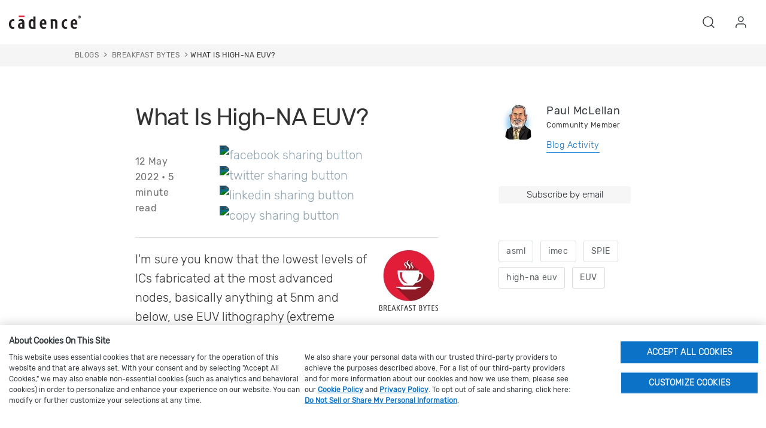

--- FILE ---
content_type: text/html; charset=utf-8
request_url: https://community.cadence.com/cadence_blogs_8/b/breakfast-bytes/posts/what-is-high-na-euv
body_size: 19964
content:
<!DOCTYPE html>
<html lang="en" class="direction-ltr" style="direction:ltr;" prefix="og: https://ogp.me/ns# article: https://ogp.me/ns/article#"><head><link rel="stylesheet" href="https://community.cadence.com/cfs-filesystemfile/__key/system/h-00000001ba5e4072-https-communitycadencecom-443-css/platform.less?_=638968685626317051" type="text/css" media="screen" /><script type="2e9f638e278f87e70c74ecec-text/javascript" src="https://community.cadence.com/cfs-filesystemfile/__key/system/js/jquery.min.js?_=638582821693113418"></script><script src="https://community.cadence.com/cfs-filesystemfile/__key/system/js/jquery.migrate.js?_=638582821693069294" type="2e9f638e278f87e70c74ecec-text/javascript"></script><script type="2e9f638e278f87e70c74ecec-text/javascript" src="https://community.cadence.com/cfs-filesystemfile/__key/system/js/telligent.glow.min.js?_=638582821693440220"></script><script type="2e9f638e278f87e70c74ecec-text/javascript" src="https://community.cadence.com/cfs-filesystemfile/__key/system/js/telligent.evolution.min.js?_=638582821693342598"></script><script type="2e9f638e278f87e70c74ecec-text/javascript">
// <![CDATA[
try { jQuery.telligent.evolution.site.configure({baseUrl:'https://community.cadence.com/',cookieSameSiteSetting:'None',loginReturnUrl:'/cadence_blogs_8/b/breakfast-bytes/posts/what-is-high-na-euv',isLogout:false,enableGlobalForm:true,scheduledFileStatusUrl:'https://community.cadence.com/callback.ashx?__type=Telligent.Evolution.Platform.Scripting.Plugins.ScheduledFileSupportPlugin%2C%20Telligent.Evolution.Platform',badgeablePanelCountUrl:'https://community.cadence.com/callback.ashx?__type=Telligent.Evolution.CoreServices.Administration.Plugins.BadgeablePanelsServicePlugin%2C%20Telligent.Evolution.Platform',contentPeekUrl:'https://community.cadence.com/callback.ashx?__type=Telligent.Evolution.CoreServices.Peek.Implementations.ContentPeekSupportPlugin%2C%20Telligent.Evolution.Platform',contextQueryString:'_pcurl=~%2Fcadence_blogs_8%2Fb%2Fbreakfast-bytes%2Fposts%2Fwhat-is-high-na-euv',editorConfigVersionKey:'AAAAAb8u1z8%3D-AAAAAX8xoMM%3D-638762916391170000-AAAAAcDk8SI%3D',maxMediaWidth:0,mediaMaxHeight:0,defaultMediaWidth:640,defaultMediaHeight:480,directUploadContext:'0ca83cd7-4101-49c5-be47-95059f325f01',directUploadUrl:'https://community.cadence.com/api.ashx/v2/cfs/temporary.json?UploadContextId=0ca83cd7-4101-49c5-be47-95059f325f01',alphaBlendUrl:'https://community.cadence.com/cfs-filesystemfile/__key/system/images/alpha_5F00_blend.png?_=638582821677837838',blankUrl:'https://community.cadence.com/cfs-filesystemfile/__key/system/images/blank.gif?_=638582821683624235',collapsedUrl:'https://community.cadence.com/cfs-filesystemfile/__key/system/images/collapsed.gif?_=638582821684730828',hueBlendUrl:'https://community.cadence.com/cfs-filesystemfile/__key/system/images/hue_5F00_blend.png?_=638582821688784925',blendUrl:'https://community.cadence.com/cfs-filesystemfile/__key/system/images/blend.png?_=638582821683654146',ddlButtonUrl:'https://community.cadence.com/cfs-filesystemfile/__key/system/images/ddl_5F00_button.gif?_=638582821685232004',expandedUrl:'https://community.cadence.com/cfs-filesystemfile/__key/system/images/expanded.gif?_=638582821688058884',transparentUrl:'https://community.cadence.com/cfs-filesystemfile/__key/system/images/transparent.png?_=638582821692595039',datePattern:{
	pattern: '<1-31> <Jan,Feb,Mar,Apr,May,Jun,Jul,Aug,Sep,Oct,Nov,Dec> <0001-9999>',
    yearIndex: 2,
    monthIndex: 1,
    dayIndex: 0,
    hourIndex: -1,
    minuteIndex: -1,
    amPmIndex: -1,
    parseDateOnLoad: true
},timePattern:{
	pattern: '<1-12>:<00-59> <AM,PM>',
    yearIndex: -1,
    monthIndex: -1,
    dayIndex: -1,
    hourIndex: 0,
    minuteIndex: 1,
    amPmIndex: 2,
    parseDateOnLoad: true
},dateTimePattern:{
	pattern: '<1-31> <Jan,Feb,Mar,Apr,May,Jun,Jul,Aug,Sep,Oct,Nov,Dec> <0001-9999> <1-12>:<00-59> <AM,PM>',
    yearIndex: 2,
    monthIndex: 1,
    dayIndex: 0,
    hourIndex: 3,
    minuteIndex: 4,
    amPmIndex: 5,
    parseDateOnLoad: true
},monthNames:['Jan','Feb','Mar','Apr','May','Jun','Jul','Aug','Sep','Oct','Nov','Dec'],dayNames:['Sun','Mon','Tue','Wed','Thu','Fri','Sat'],authorizationCookieName:'.te.csrf',accessingUserId:2101,accessingUserIsSystemAccount:true,accessingUserTemporary:false,accessingUserIsAuthenticated:false,restUiContext:"p\u0026post\u0026a3b17ab0af5f11dda3501fcf55d89593\u00261ad4c42dbc34499da93b900b047c6693\u00260",versionKey:'638205431242277709',directionality:'ltr',editorLanguage:'en-US',autoLinkPattern:/((?:http|ftp|https):\/\/)([\w\-]{1,63}(?:\.[\w\-]{1,63}){0,127}(?:\([\w\-\.,@?!^=%&:/~\+#]{0,2046}\)|[\w\-\.,@?!^=%&:/~\+#]{0,2047}[\w\-@?^=%&:/~\+#]){0,2048})/i,defaultErrorMessage:'An error occurred.  Please try again or contact your administrator.',quoteText:'Quote',dateMinuteInFutureFormat:'in a few seconds',dateMinutesInFutureFormat:'in {0} minutes',dateHourInFutureFormat:'in over an hour',dateHoursInFutureFormat:'in {0} hours',dateDayInFutureFormat:'in {0} day',dateDaysInFutureFormat:'in {0} days',dateMonthInFutureFormat:'in {0} month',dateMonthsInFutureFormat:'in {0} months',dateYearInFutureFormat:'in over {0} year',dateYearsInFutureFormat:'in over {0} years',dateNowAgoFormat:'now',dateMinuteAgoFormat:'a few seconds ago',dateMinutesAgoFormat:'{0} minutes ago',dateHourAgoFormat:'{0} hour ago',dateHoursAgoFormat:'{0} hours ago',dateDayAgoFormat:'{0} day ago',dateDaysAgoFormat:'{0} days ago',dateMonthAgoFormat:'{0} month ago',dateMonthsAgoFormat:'{0} months ago',dateYearAgoFormat:'over {0} year ago',dateYearsAgoFormat:'over {0} years ago',previewZoomIn:'Zoom in',previewZoomOut:'Zoom out',previewClose:'Close',collapseExpandedItem:'Collapse',beforeUnloadMessageTip:'Progress will cancel if you leave.',pendingTip:'Progress will begin soon…',beforeUnloadMessageLabel:'Please wait…',clearText:'Clear',okText:'OK'});
jQuery.extend($.fn.evolutionUserFileTextBox.defaults,{removeText:'Remove',selectText:'Select/Upload...',noFileText:'No File Selected'});
jQuery.telligent.evolution.validation.registerExtensions({password:'Password contains invalid chars ...',passwordRegex:'^.*$',email:'Your email address is invalid.',emailRegex:'^[!$\u0026*\\-=^`|~#%\u0027\\.\"+/?_{}\\\\a-zA-Z0-9 ]+@[\\-\\.a-zA-Z0-9]+(?:\\.[a-zA-Z0-9]+)+$',username:'Your sign in name does not meet the requirements for this site.',usernameRegex:'^[a-zA-Z0-9_\\- @\\.]+$',emails:'One or more emails is invalid',url:'URL not in correct format',urlRegex:'^(?:(?:http|https|mailto|ftp|mms):|/|#|~/|data:image/(?:png|gif|jpe?g);base64,)',required:'This field is required.',date:'Please enter a valid date.',dateISO:'Please enter a valid date (ISO).',number:'Please enter a valid number.',digits:'Please enter only digits.',equalTo:'Please enter the same value again.',pattern:'Please enter valid value.',emailexists:'This email address is already in use.',groupnameexists:'This name is already in use.',mailinglistnameexists:'This name is already in use.',usernameexists:'This name is already in use.',wikipageexists:'This name is already in use.',maxlength:'Please enter no more than {0} characters.',minlength:'Please enter at least {0} characters.',rangelength:'Please enter a value between {0} and {1} characters long.',range:'Please enter a value between {0} and {1}.',max:'Please enter a value less than or equal to {0}.',min:'Please enter a value greater than or equal to {0}.',step:'Please enter a value that is a multiple of {0}.'});
jQuery.extend(jQuery.fn.evolutionLike.defaults,{likeText:'Like',unlikeText:'Unlike',modalTitleText:'People who like this',modalShowMoreText:'Show More',whoLikesOtherText:'\u003ca href=\"{user_profile_url}\" class=\"internal-link view-user-profile\"\u003e{user_display_name}\u003c/a\u003e likes this',whoLikesOtherTwoText:'\u003ca href=\"{user_profile_url}\" class=\"internal-link view-user-profile\"\u003e{user_display_name}\u003c/a\u003e and \u003cspan class=\"who-likes\"\u003e1 other\u003c/span\u003e like this',whoLikesOtherMultipleText:'\u003ca href=\"{user_profile_url}\" class=\"internal-link view-user-profile\"\u003e{user_display_name}\u003c/a\u003e and \u003cspan class=\"who-likes\"\u003e{count} others\u003c/span\u003e like this',whoLikesAccessingText:'You like this',whoLikesAccessingTwoText:'You and \u003cspan class=\"who-likes\"\u003e1 other\u003c/span\u003e like this',whoLikesAccessingMultipleText:'You and \u003cspan class=\"who-likes\"\u003e{count} others\u003c/span\u003e like this'});
jQuery.extend(jQuery.fn.evolutionInlineTagEditor.defaults,{editButtonText:'Edit tags',selectTagsText:'Select tags',saveTagsText:'Save',cancelText:'Cancel'});
jQuery.extend(jQuery.fn.evolutionStarRating.defaults,{titles:['Terrible','Poor','Fair','Average','Good','Excellent'],ratingMessageFormat:'Average rating: {rating} out of {max_rating} with {count} ratings.'});
jQuery.extend(jQuery.fn.evolutionModerate.defaults,{moderateLinkText:'moderate',reportLinkText:'Report as abusive',reportedLinkText:'Reported as abusive',reportedNotificationMessageText:'{NAME}\u0027s post has been reported. \u003cstrong\u003eThank you for your feedback.\u003c/strong\u003e'});
jQuery.extend(jQuery.fn.evolutionBookmark.defaults,{deleteBookmarkText:'Unbookmark {content_type_name}',addBookmarkText:'Bookmark this {content_type_name}',processingText:'...'});
jQuery.extend($.fn.evolutionCodeEditor.defaults,{editorUrl:'/cfs-file/__key/system/ace/ace.js'});
jQuery.extend(jQuery.telligent.evolution.ui.components.forumvotes.defaults,{modalTitleTextThread:'People who had this question',modalTitleTextReply:'People helped by this answer',noVotesText:'No Votes',modalShowMoreText:'More'});
jQuery.extend(jQuery.telligent.evolution.ui.components.forumqualityvotes.defaults,{modalTitleText:'People who voted on this thread',tipTextThread:'View Voters',noVotesText:'No Votes',upVoteText:'Vote Up',downVoteText:'Vote Down',logintext:'Login to vote on this thread',modalShowMoreText:'More'});
jQuery.extend(jQuery.fn.evolutionFeature.defaults,{editFeatureText:'Edit Feature',addFeatureText:'Feature ',processingText:'...'});
jQuery.extend(jQuery.fn.evolutionPager.defaults,{previousLabel:'Go to previous page',nextLabel:'Go to next page',firstLabel:'Go to first page',lastLabel:'Go to last page',individualPageLabel:'Go to page {0}'});
jQuery.telligent.evolution.systemNotifications.configure({explicitPanelUrl:'#_cptype=panel\u0026_cpcontexttype=Explicit\u0026_cppanelid=994a7020-02f3-4fc2-ba7d-be3f0febf9f9\u0026viewnotification=1',notificationText:'System Notification',reviewText:'Click to review and resolve.',andMoreText:' (plus {0} more)'});
} catch(e) { };
// ]]>
</script><script type="2e9f638e278f87e70c74ecec-text/javascript">jQuery(function($) {
	$.telligent.evolution.messaging.subscribe('userActionFollowToggle', function(data) {
		var e = $(data.target);
		var userId = e.data('userid'), accessingUserId = e.data('accessinguserid'), v = e.data('follow');
		e.html('...');
		if (v) {
			$.telligent.evolution.post({
				url: $.telligent.evolution.site.getBaseUrl() + 'api.ashx/v2/users/{FollowerId}/following.json',
				data: { FollowerId: accessingUserId, FollowingId: userId },
				dataType: 'json',
				success: function(response) { e.html('Unfollow').data('follow', false); },
				error: function(response) {  e.html('Follow').data('follow', true); }
			});
		} else {
			$.telligent.evolution.del({
				url: $.telligent.evolution.site.getBaseUrl() + 'api.ashx/v2/users/{FollowerId}/following/{FollowingId}.json',
				data: { FollowerId: accessingUserId, FollowingId: userId },
				dataType: 'json',
				success: function(response) { e.html('Follow').data('follow', true); },
				error: function(response) {  e.html('Unfollow').data('follow', false); }
			});
		}
	});
});</script><script type="2e9f638e278f87e70c74ecec-text/javascript">jQuery(function($) {
	$.telligent.evolution.messaging.subscribe('userActionFriendshipToggle', function(data) {
		var e = $(data.target);
		var userId = e.data('userid'), accessingUserId = e.data('accessinguserid'), v = parseInt(e.data('friendship'));
		var t = e.html();
		e.html('...');
		if (v == 0) {
				e.html(t);
				$.glowModal('/user/requestfriend?UserId=' + userId + '', {width:670,height:390});
		} else if (v == 3) {
				$.telligent.evolution.post({
					url: $.telligent.evolution.site.getBaseUrl() + 'api.ashx/v2/users/{RequestorId}/friends.json',
					data: { RequestorId: accessingUserId, RequesteeId: userId, RequestMessage: ' '},
					dataType: 'json',
					success: function(response) { window.location = window.location; },
					error: function(response) {  e.html(t); }
				});
		} else if (v == 1 || v == 2 || v == 4) {
			if (v == 4 || (v == 1 && window.confirm('Are you sure you want to cancel this friendship request?')) || (v == 2 && window.confirm('Are you sure you want to unfriend this person?'))) {
				$.telligent.evolution.del({
					url: $.telligent.evolution.site.getBaseUrl() + 'api.ashx/v2/users/{RequestorId}/friends/{RequesteeId}.json',
					data: { RequestorId: accessingUserId, RequesteeId: userId },
					dataType: 'json',
					success: function(response) { window.location = window.location; },
					error: function(response) {  e.html(t); }
				});
			} else { e.html(t); }
		}
	});
});</script><script type="2e9f638e278f87e70c74ecec-text/javascript">(function($){ $.telligent.evolution.media.defaults.endpoint = 'https://community.cadence.com/callback.ashx?__type=Telligent.Evolution.Api.Plugins.Endpoints.FileViewerEndpoint%2C%20Telligent.Evolution.Platform'; }(jQuery));</script><script type="2e9f638e278f87e70c74ecec-text/javascript">(function($){ $.telligent.evolution.preview.defaults.endpoint = 'https://community.cadence.com/callback.ashx?__type=Telligent.Evolution.Api.Plugins.Endpoints.WebPreviewEndpoint%2C%20Telligent.Evolution.Platform'; }(jQuery));</script><script type="2e9f638e278f87e70c74ecec-text/javascript">(function($){ $.fn.evolutionComposer.plugins.mentions.defaults.mentionablesEndpoint = 'https://community.cadence.com/callback.ashx?__type=Telligent.Evolution.Api.Plugins.Endpoints.MentionablesEndpoint%2C%20Telligent.Evolution.Platform'; }(jQuery));</script><script type="2e9f638e278f87e70c74ecec-text/javascript">(function($){ $.telligent.evolution.language.defaults.dateEndpoint = 'https://community.cadence.com/callback.ashx?__type=Telligent.Evolution.Api.Plugins.Endpoints.DateFormattingEndpoint%2C%20Telligent.Evolution.Platform'; }(jQuery));</script><script type="2e9f638e278f87e70c74ecec-text/javascript">(function($){ $.fn.evolutionUserFileTextBox.defaults.endpoint = 'https://community.cadence.com/callback.ashx?__type=Telligent.Evolution.Api.Plugins.Endpoints.UserFileTextBoxEndpoint%2C%20Telligent.Evolution.Platform'; }(jQuery));</script><script type="2e9f638e278f87e70c74ecec-text/javascript">
if (window === window.top) {
	jQuery(function(j){
		var redirected = false;
		var ensureLoggedIn = function(){
			if (!redirected) {
				var hashData = jQuery.telligent.evolution.url.hashData();
				if (hashData._cptype){
					redirected = true;
					window.location = jQuery.telligent.evolution.url.modify({
						url:'/login?ReturnUrl=%2Fcadence_blogs_8%2Fb%2Fbreakfast-bytes%2Fposts%2Fwhat-is-high-na-euv',
						query: {
							ReturnUrl:window.location+''
						},
						hash: ''
					});
				}
			}
		};
		jQuery(window).on('hashchange', function(){
			ensureLoggedIn();
		});
		ensureLoggedIn()
	});
}
</script><title>What Is High-NA EUV? - Breakfast Bytes - Cadence Blogs - Cadence Community</title>
<meta key="og:site_name" content="Cadence Community" />
<meta name="GENERATOR" content="Telligent Community 12" />
<meta name="keywords" content="asml, imec, SPIE, high-na euv, EUV" />
<meta name="description" content="I&#39;m sure you know that the lowest levels of ICs fabricated at the most advanced nodes, basically anything at 5nm and below, use EUV lithography (extreme ultraviolet). You probably also know that only one company in the world, ASML in the Netherla..." />
<meta property="og:type" content="article" />
<meta property="og:url" content="https://community.cadence.com/cadence_blogs_8/b/breakfast-bytes/posts/what-is-high-na-euv" />
<meta property="og:description" content="&lt;a href=&quot;https://community.cadence.com/cadence_blogs_8/b/breakfast-bytes&quot;&gt;&lt;/a&gt;I&#39;m sure you know that the lowest levels of ICs fabricated at the most advanced nodes, basically anything at 5nm and below, use EUV lithography (extreme ultraviolet). You probably also know that only one company in the world, ASML in the Netherla..." />
<meta property="og:title" content="What Is High-NA EUV?" />
<link rel="stylesheet" href="" />
<meta name="Author" content="Paul McLellan" />
<meta name="Modified Date" content="2022-05-12T12:00:00.0000000Z" />
<meta name="AEMPublished" content="2022-05-12T12:00:00.0000000Z" />
<meta name="c_title" content="What Is High-NA EUV?" />
<meta name="title" content="What Is High-NA EUV?" />
<meta name="ContentSection" content="Community" />
<meta name="DocumentType" content="Blogs" /><link type="text/css" rel="stylesheet" href="https://community.cadence.com/cfs-filesystemfile/__key/uifiles/h-00000001ba5e406f-3fc3f82483d14ec485ef92e206116d49-s-00000000000000000000000000000000-0-theme_5F00_000-theme-f-1-639038378112200000-https-communitycadencecom-443/screen.less?_=639038378165960934" /><link type="text/css" rel="stylesheet" href="https://community.cadence.com/cfs-filesystemfile/__key/uifiles/h-00000001ba5e406f-3fc3f82483d14ec485ef92e206116d49-s-00000000000000000000000000000000-0-theme_5F00_000-theme-f-1-639038378112200000-https-communitycadencecom-443/print.css?_=639038378166083994" media="print" /><link type="text/css" rel="stylesheet" href="https://community.cadence.com/cfs-filesystemfile/__key/uifiles/h-00000001ba5e406f-3fc3f82483d14ec485ef92e206116d49-s-00000000000000000000000000000000-0-theme_5F00_000-theme-f-1-639038378112200000-https-communitycadencecom-443/handheld.less?_=639038378176504069" media="only screen and (max-width: 670px)" /><link type="text/css" rel="stylesheet" href="https://community.cadence.com/cfs-filesystemfile/__key/uifiles/h-00000001ba5e406f-3fc3f82483d14ec485ef92e206116d49-s-00000000000000000000000000000000-0-theme_5F00_000-theme-f-1-639038378112200000-https-communitycadencecom-443/tablet.less?_=639038378178761321" media="only screen and (min-device-width: 671px) and (max-device-width: 1024px) and (orientation: landscape), only screen and (min-device-width: 671px) and (max-device-width: 1024px) and (orientation: portrait)" /><meta name="viewport" content="width=device-width, initial-scale=1, maximum-scale=5" />

	<link rel="icon" type="image/png" href="https://community.cadence.com/cfs-filesystemfile/__key/themefiles/f-s-3fc3f82483d14ec485ef92e206116d49-files/favicon.png?_=639038378113371722">
	<link rel="apple-touch-icon" href="https://community.cadence.com/cfs-filesystemfile/__key/themefiles/f-s-3fc3f82483d14ec485ef92e206116d49-files/favicon.png?_=639038378113371722">

<script type="2e9f638e278f87e70c74ecec-text/javascript" src="https://community.cadence.com/cfs-filesystemfile/__key/themefiles/f-s-3fc3f82483d14ec485ef92e206116d49-jsfiles/theme.js?_=639038378114169784"></script>
<script type="2e9f638e278f87e70c74ecec-text/javascript">
jQuery(function(j){
	j.telligent.evolution.theme.social.register({
		dockedSidebars:  true ,
		adaptiveHeaders:  true ,
		adaptiveHeadersMinWidth: 670
	})
});
</script>





     
                          
                                         
                          
                                      
            
            
                
    
<style>
        @font-face {
    font-family: "Rubik-Regular";
    src: url("/cadence/nextweb-rebrand/fonts/Rubik-Regular.ttf") format('truetype');
    font-size:15px;font-style: normal
}

@font-face {
    font-family: "Rubik-Light";
    src: url("/cadence/nextweb-rebrand/fonts/Rubik-Light.ttf") format('truetype');
    font-size:15px;font-style: normal
}

@font-face {
    font-family: "Rubik-Bold";
    src: url("/cadence/nextweb-rebrand/fonts/Rubik-Bold.ttf") format('truetype');
    font-size:15px;font-style: normal
}

@font-face {
    font-family: "Rubik-Italic";
    src: url("/cadence/nextweb-rebrand/fonts/Rubik-Italic.ttf") format('truetype');
    font-size:15px;font-style: normal
}

@font-face {
    font-family: "Rubik-Medium";
    src: url("/cadence/nextweb-rebrand/fonts/Rubik-Medium.ttf") format('truetype');
    font-size:15px;font-style: normal
}
</style>
<link rel="stylesheet" type="text/css" href='/cadence/nextweb-rebrand/bootstrap.min.css?_=061020rbs1'/>
<link rel="stylesheet" type="text/css" href='/cadence/nextweb-rebrand/css/nextweb.061221.css?_=022822v1'/>
<link rel="stylesheet" type="text/css" href='/cadence/nextweb-rebrand/css/slick.css?_=122621v1'/>


<script type="2e9f638e278f87e70c74ecec-text/javascript">var CADENCE = CADENCE || {};</script>
<script type="2e9f638e278f87e70c74ecec-text/javascript">var USR = 'NLG';</script>
<script type="2e9f638e278f87e70c74ecec-text/javascript" src="/cadence/nextweb-rebrand/js/jquery.cookie.min.js?_=062821rbs1v1"></script>
<script type="2e9f638e278f87e70c74ecec-text/javascript" src="/cadence/nextweb-rebrand/js/cadence.js?_=08062024v7"></script>
<script type="2e9f638e278f87e70c74ecec-text/javascript" src="/cadence/nextweb-rebrand/js/bootstrap.min.js?_=0622601rbs1v3"></script>
<script type="2e9f638e278f87e70c74ecec-text/javascript" src="/cadence/nextweb-rebrand/js/slick.js?_=0622601rbs1v"></script>
<script type="2e9f638e278f87e70c74ecec-text/javascript" src="/cadence/nextweb-rebrand/js/splidejs.js?_=0622601rbs1v"></script>
<script type="2e9f638e278f87e70c74ecec-text/javascript" src="/cadence/nextweb-rebrand/js/bootstrap-select.js?_=0622601rbs1v"></script>
<script type="2e9f638e278f87e70c74ecec-text/javascript" async src="https://play.vidyard.com/embed/v4.js"></script>

<script src="https://cdn.cookielaw.org/scripttemplates/otSDKStub.js" type="2e9f638e278f87e70c74ecec-text/javascript" charset="UTF-8" data-domain-script="0196860d-badf-7663-9eb9-174f767dd00a"></script>
<script type="2e9f638e278f87e70c74ecec-text/javascript">
    function OptanonWrapper() { }
</script>

<style>
    body #ot-sdk-btn-floating.ot-floating-button::after {
        font-size: 12px !important;
    }
</style>


<script data-cfasync="false">

//	if(digitalData==null){
	   digitalData=[]
//	}

window.digitalData.push({
        event:'page loaded',
        page:{
            pageInfo:{
                pageName: 'community:cadence blogs:Breakfast Bytes:What Is High-NA EUV?',
                pageURL: 'community.cadence.com$safeUrl',
                pageType: 'blog',
                siteDomain: 'community.cadence.com',
                language:'en_us'
            }    
        },
        category:{
            siteSection:'cadence blogs',
            siteSubSection1:'Breakfast Bytes',
            siteSubSection2:'What Is High-NA EUV?',
            siteSubSection3:'n/a',
            siteSubSection4:'n/a'
        },
        user:{
             username: 'Anonymous',
            userstatus: '',
            loginStatus: 'logged out'
        },
        blog: {
            title : "What Is High-NA EUV?", 
            authorProfileName : "Paul McLellan",
            publishDate: "5/12/2022 5:00:00 AM"
	    }
        });  
</script>



<script data-cfasync="false" src="//assets.adobedtm.com/aac67df89357/f0f7dc371866/launch-1c6680d885c1.min.js"></script><link rel="stylesheet" href="https://community.cadence.com/cfs-filesystemfile/__key/uifiles/h-00000001ba5e406f-3fc3f82483d14ec485ef92e206116d49-b-1ad4c42dbc34499da93b900b047c6693-0-header_5F00_0010-63-f-3-638979956038600000-https-communitycadencecom-443/style.less?_=638979956094341487"  />
<link rel="stylesheet" href="https://community.cadence.com/cfs-filesystemfile/__key/uifiles/h-00000001ba5e406f-3fc3f82483d14ec485ef92e206116d49-b-1ad4c42dbc34499da93b900b047c6693-0-ppost_5F00_0000-4220-f-3-638907332290400000-https-communitycadencecom-443/style.less?_=638968686130290828"  />
<link rel="stylesheet" href="https://community.cadence.com/cfs-filesystemfile/__key/uifiles/h-00000001ba5e406f-3fc3f82483d14ec485ef92e206116d49-b-1ad4c42dbc34499da93b900b047c6693-0-ppost_5F00_0000-4221-f-3-638907279491930000-https-communitycadencecom-443/style.less?_=638968686074582844"  />
<link rel="stylesheet" href="https://community.cadence.com/cfs-filesystemfile/__key/uifiles/h-00000001ba5e406f-3fc3f82483d14ec485ef92e206116d49-b-1ad4c42dbc34499da93b900b047c6693-0-ppost_5F00_0000-4222-f-3-638907284384470000-https-communitycadencecom-443/style.less?_=638968686288011322"  />
<link rel="stylesheet" href="https://community.cadence.com/cfs-filesystemfile/__key/uifiles/h-00000001ba5e406f-3fc3f82483d14ec485ef92e206116d49-b-1ad4c42dbc34499da93b900b047c6693-0-ppost_5F00_0000-4223-f-3-638907289894100000-https-communitycadencecom-443/style.less?_=638968686279117723"  />
<link rel="stylesheet" href="https://community.cadence.com/cfs-filesystemfile/__key/uifiles/h-00000001ba5e406f-3fc3f82483d14ec485ef92e206116d49-b-1ad4c42dbc34499da93b900b047c6693-0-ppost_5F00_0000-4224-f-3-638979974593000000-https-communitycadencecom-443/style.less?_=638979974666728853"  />
<link rel="stylesheet" href="https://community.cadence.com/cfs-filesystemfile/__key/uifiles/h-00000001ba5e406f-3fc3f82483d14ec485ef92e206116d49-b-1ad4c42dbc34499da93b900b047c6693-0-ppost_5F00_0000-4227-f-3-638907301944470000-https-communitycadencecom-443/style.less?_=638968686273291067"  /><link rel="pingback" href="https://community.cadence.com/cadence_blogs_8/b/breakfast-bytes/pingback" /><link rel="alternate" type="application/rss+xml" title="Breakfast Bytes (RSS 2.0)" href="https://community.cadence.com/cadence_blogs_8/b/breakfast-bytes/rss"  /><link rel="alternate" type="application/atom+xml" title="Breakfast Bytes  (Atom 1.0)" href="https://community.cadence.com/cadence_blogs_8/b/breakfast-bytes/atom"  /><link rel="EditURI" type="application/rsd+xml" title="RSD" href="https://community.cadence.com/cadence_blogs_8/b/breakfast-bytes/rsd" /><link rel="wlwmanifest" type="application/wlwmanifest+xml" title="WLWManifest" href="https://community.cadence.com/cadence_blogs_8/b/breakfast-bytes/wlwmanifest" /></head><body spellcheck="true">
<form action="" method="POST">

<div class="single-column header-fragments evolution-reflow-container" data-related="_h_page" id="_h_singlecolumn" style = "display:none"></div><div class="header-fragments evolution-reflow-container" data-related="_h_singlecolumn" id="_h_page"  data-reflow-width="670"><div class="layout">
<div class="layout-header"></div>
<div class="layout-content header-top-content" id="_h_layout"><div class="layout-region header" id="_h_header">
<div class="layout-region-inner header"><div id="header-175"></div>
<div class="content-fragment community-header search-hp no-wrapper responsive-1 	component-only
			search
	" id="header-63" data-reflow="_h_header,_h_singlecolumn,1,0,1">
<div class="content-fragment-content">














                                     
 

<script type="2e9f638e278f87e70c74ecec-text/javascript">
window.scrollTo(0,0);
</script>

<header role="banner"> 

<!-- Skip to content -->

<div class="skip">
    <ul class="skip-content-container" aria-label="skip to content navigation">
        <li><a href="#mainbody" class="skip-content-link" id="skip-to-content">Skip to main content</a></li>
        <li><a href="#" class="skip-content-link" id="skip-to-search">Skip to search</a></li>
        <li><a href="#cdn-nxtgn-footer" class="skip-content-link" id="skip-to-footer">Skip to footer</a></li>                 
    </ul>
</div>
<!-- Skip to content -->

<div class="header bootstrap-iso header-ext-no-region" id="bodyExtHeader">
<!-- main header -->
  <div id='bodyExtHeader'>    
    <div class='header-box'>
      <nav id='mainNav' class='navbar navbar-light'>    
        <div class='header-content'>        
          <div class='navbar-brand-left logo'>            
            <a href='https://www.cadence.com/en_US/home.html'>    
              <img src='https://community.cadence.com/cfs-filesystemfile/__key/widgetfiles/5a76085a0add480cbbcc9ef8568e2de4-d/cadence_2D00_logo_2D00_black.png?_=638979956038530308' alt='Cadence Home' title='' class='cq-image-placeholder'>   
            </a>        
          </div>        
          <!-- Collect the nav links, forms, and other content for toggling -->      
          <div class='navbar-brand-centered noindex'>      
            <div data-fasturl='https://www.cadence.com/en_US/site-content/global-elements/loginmenuitem/_jcr_content/module-content/login.html?' class='login_component' style='display: inline'>
            </div>    
          </div>    
          <div class='navbar-brand-right noindex'>      
            <ul>        
              <li class='global-search-list'>          
                <a href='#' aria-label="Search Blog" aria-expanded="false" role="button">           
                  <i data-feather='search'>
                  </i>          
                </a>        
              </li>        
              <li class='start login_comp'>          
                <a href='#' class='loginLink' aria-label="User Account" aria-expanded="false" role="button">          
                  <i data-feather='user'>
                  </i>          
                </a>        
              </li>        
            </ul>    
          </div>  
        </div>  
        <div class='submenu-wrapper '>                                
          <div class='global-search flex flex-center  typeahead hide '>        
            <div class='container-fluid'>          
              <div class="banner site  component-only search  search    homepagesearch headersearch" id="header-63_banner">
              	              		<fieldset class="search" id="header-63_searchFields">
              			<ul class="field-list">
              				<li class="field-item">
              					<span class="field-item-description hidden" aria-label="Submit Search">
              						<label>Community Search</label>
              					</span>
              					<span class="field-item-input">
              					    <label for="header-63_Search" class="sr-only" aria-label="Search Blogs">Search</label>
              						<input autocomplete="off" type="search" placeholder="Community Search" aria-label="Community Search" id="header-63_Search" value=""   />
              						<div class="search-disclaimer">
              						    <p>This search text may be transcribed, used, stored, or accessed by our third-party service providers per our <a href="https://www.cadence.com/en_US/home/privacy/cookie-policy.html" target="_blank">Cookie Policy</a> and <a href="https://www.cadence.com/en_US/home/privacy.html" target="_blank">Privacy Policy</a>.</p>
              						</div>
              					</span>
              				</li>
              			</ul>
              		</fieldset>
              	              </div>       
            </div>      
          </div>      
          <div class='close-menu hide'>        
            <i class='far fa-chevron-up fa-lg'>
            </i>      
          </div>    
        </div>         
      </nav>
    </div>
  </div>
</div>

<!-- main header -->
</header>  



<input type='hidden' id='siteDomainName' value='https://www.cadence.com/'>
    
    <script type="2e9f638e278f87e70c74ecec-text/javascript" src="https://community.cadence.com/cfs-filesystemfile/__key/widgetfiles/5a76085a0add480cbbcc9ef8568e2de4-d/feather.js?_=638979956038203536"></script>
    <script type="2e9f638e278f87e70c74ecec-text/javascript" src="https://community.cadence.com/cfs-filesystemfile/__key/widgetfiles/5a76085a0add480cbbcc9ef8568e2de4-d/cookie.js?_=638979956038105876"></script>
    <script type="2e9f638e278f87e70c74ecec-text/javascript" src="https://community.cadence.com/cfs-filesystemfile/__key/widgetfiles/5a76085a0add480cbbcc9ef8568e2de4-d/header.js?_=638979956038337312"></script>
<script type="2e9f638e278f87e70c74ecec-text/javascript">var switchTo5x=true;</script>
<script type="2e9f638e278f87e70c74ecec-text/javascript" src="https://platform-api.sharethis.com/js/sharethis.js#property=683f70aca7cb4a0019841b29&&product=custom-share-buttons&source=platform" async="async"></script>

<script type="2e9f638e278f87e70c74ecec-text/javascript">
    $(function() {
        $('#nw-global-footer link').prop('disabled',true);
        $('#_h_header').removeAttr('style');
        $('.header.bootstrap-iso').removeAttr('style');
        // window.scrollTo(0, 50);
        // setTimeout(function(){ 
        //     window.scrollTo(0, 0);
        // }, 1000);
        $('#_h_header').removeAttr('style');
        setTimeout(function() {
            $('div#bodyExtHeader.header').css('visibility', 'visible')
        }, 800);
        var loginlist = $('.header-content .start.login_comp .loggedlist li').clone();
        if ( !$('.mobile_menu .mlogin ul').hasClass('mloggedlist') ) {
            $('.mobile_menu .mlogin ul').addClass('mloggedlist');
            $('.mobile_menu .mlogin ul').append(loginlist);
        }
        //  $('.search-main input').on('keyup', this, function(event) {
        //     if (event.keyCode == 13) {
        //         $('.search-main a.submitsearch').trigger('click');
        //     }
        // });
    });
</script>

<script type="2e9f638e278f87e70c74ecec-text/javascript">
    $(function() {
        $(".skip-content-container").on( "focusin", function(){
            if ( $(window).width() >= '1024') {
                $("#mainBody").css("padding-top","122px");    
            } else {
                $("#mainBody").css("padding-top","100px");    
            }
            $(".context_menu_module.module").css('position', 'static').css('margin', 0);
            if ( $(".context_menu_module.module").length ) {
                if ( $(window).width() >= '1024') {
                    $(".sticky_nav_module .module").css("margin-top","172px")
                } else {
                    $(".sticky_nav_module .module").css("margin-top","148px")
                }
            } else {
                $(".sticky_nav_module .module").css("margin-top","122px")
            }
            $(window).scroll(scrollHandler);
        })
        $(".skip-content-container").on( "focusout", function(){
            $(window).off("scroll", scrollHandler);
            $("#mainBody, .context_menu_module.module, .sticky_nav_module .module").attr("style","")
        })
        
        $(".skip-content-container #skip-to-content").on('click', function(e){
            e.preventDefault();
            maincontent = $(this).attr('href');
            $('html,body').animate({
                scrollTop: $(maincontent).offset().top
            }, '500', function (){
                $(maincontent).find('a[href]:visible, area[href]:visible, input:not([disabled]), select:not([disabled]), textarea:not([disabled]), button:not([disabled]), iframe, object, embed, *[tabindex], *[contenteditable], .field-item-input>input').first().focus();
                // $(maincontent).find(':focusable').first().focus();    
            });
        });
        
        $(".skip-content-container #skip-to-footer").on('click', function(e){
            e.preventDefault();
            footercontent = $(this).attr('href');
            $('html,body').animate({
                scrollTop: $(footercontent).offset().top
            }, '500', function (){
                $(footercontent).find('a[href]:visible, area[href]:visible, input:not([disabled]), select:not([disabled]), textarea:not([disabled]), button:not([disabled]), iframe, object, embed, *[tabindex], *[contenteditable], .field-item-input>input').first().focus();
                // $(maincontent).find(':focusable').first().focus();    
            });
        });
        
        function scrollHandler(){
            setTimeout(function(){
            if($(".topfixedHeaderBanner").hasClass("nav-up")){
                $("#mainBody").css("padding-top","0px")
                $(".topfixedHeaderBanner").css("margin-top","-122px")
                $(".sticky_nav_module .module").css("margin-top","0px")
            }else{
                $("#mainBody").css("padding-top","122px")
                $(".topfixedHeaderBanner").css("margin-top","unset")
                $(".sticky_nav_module .module").css("margin-top","122px")
            }},5)
        }
    })
</script>


</div> <!-- #nw-global-header -->







</div>
</div>
<div class="content-fragment-footer"></div>
</div>
</div>
</div>
<div class="layout-region content empty" id="_h_content">
<div class="layout-region-inner content"></div>
</div>
</div>
<div class="layout-footer"></div>
</div><input type="hidden" name="_h_state" id="_h_state" value="" /></div>
<main role="main" id="mainbody">
<div class="single-column content-fragment-page post evolution-reflow-container" data-related="_p_page" id="_p_singlecolumn" style = "display:none"></div><div class="content-fragment-page post evolution-reflow-container" data-related="_p_singlecolumn" id="_p_page"  data-reflow-width="670"><div class="layout">
<div class="layout-header"></div>
<div class="layout-content header-top-content-left-sidebar-right-footer" id="_p_layout"><div class="layout-region header" id="_p_header">
<div class="layout-region-inner header"><div class="content-fragment scripted-content-fragment no-wrapper responsive-1 " id="fragment-4220" data-reflow="_p_header,_p_singlecolumn,1,0,0">
<div class="content-fragment-content">












 <div class="cdns_breadcrumbs">
    <div class="container-fluid">
        <div class="">
            <nav aria-label="Breadcrumb" class="breadcrumb">
            <ol class="">  
                                                                            	        <li><a href="/">Blogs</a></li>
                	                    	                	
                                            	
            	            	                                                                       	                       	                                                        
            	                                    		<li><span class="description blogs">
                	                     	        
                	                        	                        	                           	            <a href="https://community.cadence.com/cadence_blogs_8/b/breakfast-bytes"><span>Breakfast Bytes</span></a>
                	                        	                     		                		
                		</span></li>
                	            	                                
                            
                                
                                                                            <li>What Is High-NA EUV?</li>
                                                    
                                                
                    
                    
                                        
                            </ol>
            </nav>
        </div>
    </div>
    
    
    
<script type="2e9f638e278f87e70c74ecec-text/javascript">
    $(function(){
        $('.cdns_breadcrumbs .row li:last-child').attr("aria-current", "page");
    });
</script>
</div></div>
<div class="content-fragment-footer"></div>
</div>
</div>
</div>
<div class="layout-region right-sidebar" id="_p_right-sidebar">
<div class="layout-region-inner right-sidebar"><div class="content-fragment blog-post-byline no-wrapper responsive-1 " id="fragment-4221" data-reflow="_p_right-sidebar,_p_singlecolumn,1,5,1">
<div class="content-fragment-content">





<div class="content-details">
	<div class="content-author">
	        <div class="avatar">
    			    				<a href="/members/paul-mclellan">
    					<img src="https://community.cadence.com/cfs-filesystemfile/__key/communityserver-components-imagefileviewer/communityserver-components-avatars-00-00-35-11-12/4UIEUG63Z6HJ.jpg_2D00_66x66x2.jpg?_=638041529547312132" border="0px" alt="Paul McLellan" />
    				</a>
    			    		</div>
    		<div class="user-name">
    			    				<a href="/members/paul-mclellan" class="internal-link view-user-profile">
    					Paul McLellan 
    					
    				</a>
    			 
    			    	            			        <p class="role">Community Member</p>
            			        			        
    			        
    			        
    			    			<a class="blogeractivity" href="/members/paul-mclellan/blogs">Blog Activity</a>
    		</div>
	</div>
</div></div>
<div class="content-fragment-footer"></div>
</div>
<div class="content-fragment blog-links top-border with-spacing with-header reponsive-1 responsive-3 " id="fragment-4222" data-reflow="_p_right-sidebar,_p_singlecolumn,3,5,2">
<div class="content-fragment-header">
Options
			</div>
<div class="content-fragment-content">





	<div class="ui-links navigation-list links" data-minlinks="2" data-direction="vertical" data-minlinks="2" data-maxlinks="2">
		<ul class="navigation-list">
																							<li class="navigation-list-item">
							<a href="#" class="emailforminput" onclick="if (!window.__cfRLUnblockHandlers) return false; jQuery.glowModal('https://community.cadence.com/utility/scripted-file.ashx?_fid=4222\u0026_wid=fragment-4222\u0026_ct=ppost_0000\u0026_ctt=a3b17ab0af5f11dda3501fcf55d89593\u0026_ctc=1ad4c42dbc34499da93b900b047c6693\u0026_ctn=3fc3f82483d14ec485ef92e206116d49\u0026_ctd=0\u0026_ep=0\u0026_rt=Web\u0026_cft=Other\u0026_cf=subscribebyemail.vm\u0026_pcurl=~%2Fcadence_blogs_8%2Fb%2Fbreakfast-bytes%2Fposts%2Fwhat-is-high-na-euv\u0026BlogId=106', { width: 400, height: 200 }); return false;" data-cf-modified-2e9f638e278f87e70c74ecec-="">Subscribe by email</a>
						</li>
																			        <li class="navigation-list-item">
	            <a href="#" data-more>More</a>
	        </li>
	        <li class="navigation-list-item">
	            <a href="#" data-cancel>Cancel</a>
	        </li>
		</ul>
	</div>

 <style>
    
        .blogsubscribe + a.weblogSubscribe {
            height: 0;
            width: 0;
            font-size: 0;
            background: transparent;
            margin: 0;
            padding: 0;
        }
        .blogsubscribe {
            padding: 24px;
            border: 1px solid #D7DDE0;
            position relative;
        }
        .blogsubscribe h5{
            font-family: "Rubik-Medium";
            font-size: 18px;
            font-style: normal;
            line-height: 25px;
            letter-spacing: 0em;
            text-align: left;
            margin-top: 0;
            margin-bottom: 16px;
                
        }
        .blogsubscribe label {
            margin-top: 36px;
            display: block;
            position: relative;
            transition:; transform 1s ease;
            font-family: "Rubik-Regular";
            font-size: 14px;
            line-height: 16px;
            letter-spacing: 0.24em;
            text-align: left;
            
        }
        .blogsubscribe  input {
            position: absolute;
            top: 0;
            left: 0;
            opacity: 0.4;
            visibility: hidden;
        }
        .blogsubscribe .check-bg {
            width: 45px;
            height: 26px;
            border: 1px solid #D7DDE0;
            float: right;
            top:-6px;
            border-radius: inherit;
            background: white;
            position:relative;
            transition: 0.3s ease all;
            z-index: 2;
            cursor: pointer;
        }
        .blogsubscribe .check-bg:before {
            content: url("data:image/svg+xml; utf8, <svg xmlns='http://www.w3.org/2000/svg' width='16' height='16' viewBox='0 0 24 24' fill='white' stroke='white' stroke-width='2' stroke-linecap='round' stroke-linejoin='round' class='feather feather-x'><line x1='18' y1='6' x2='6' y2='18'></line><line x1='6' y1='6' x2='18' y2='18'></line></svg>");
            position: absolute;
            top: 4px;
            left: 3px;
            width: 16px;
            height: 16px;
            color: #fff;
            font-size: 10px;
            font-weight: bold;
            text-align: center;
            line-height: 1;
            padding: 0;
            background-color: #81898F;
            transition: 0.3s ease all;
        }
         .blogsubscribe input:checked + .check-bg {
             border: 1px solid #E00732;
             transition: 0.3s ease all;
         }
        .blogsubscribe input:checked + .check-bg:before {
            content: url("data:image/svg+xml; utf8, <svg xmlns='http://www.w3.org/2000/svg' width='16' height='16' viewBox='0 0 24 24' fill='none' stroke='white' stroke-width='2' stroke-linecap='round' stroke-linejoin='round' class='feather feather-check'><polyline points='20 6 9 17 4 12'></polyline></svg>");
            left: 24px;
            background-color: #E00732;
        }
        .blogsubscribe p {
            font-family: "Rubik-Light";
            font-size: 14px;
            line-height: 24px;
            letter-spacing: 0.04em;
        }
        
        .blogsubscribe p b {
            font-family: "Rubik-Regular";
            font-size: 14px;;
            line-height: 24px;
            letter-spacing: 0em;
        }
        
        .blogsubscribe .subbymail{
            margin-top:24px;
            text-align: left;
        }
        .blogsubscribe .subbymail a {
            padding: 6px 12px;
             letter-spacing: 0.24em;
             border-radius: 0;
            font-family: "Rubik-Regular";
            font-weight: 500;
            line-height: 16px;
            text-transform: uppercase;
            text-align: center;
            font-size: 12px;
            display: inline-block;
            color: #FFF;
            margin: 0 auto;
            background-color: #E00732;
            border: 1px solid #E00732;
        }
        
        .blogsubscribe .subbymail a:hover,.blogsubscribe .subbymail a:focus, .blogsubscribe .subbymail a:active {
            background-color: #FFF;
            color: #E00732;
        }
        .blogsubscribe .subbymail a:before {
            content: " ";
            display: table;
            clear: both;
        }
        fieldset.field-list.email-subscription-form {
            background: #FFF;
        }
        
        fieldset.field-list.email-subscription-form .field-item .field-item-input{
            padding: 0
        }
        .push-notification.success + .push-notification.success {
            display: none !important;
        } 
    </style>
    
    <script type="2e9f638e278f87e70c74ecec-text/javascript">

function Subscriptionbuttonclick(emailval){	
  //alert(emailval);
	if(digitalData==null){
	   digitalData=[]
	}
	if(emailval==undefined){
	    
	   emailval = "Subscription By Email"; 
	}
    window.digitalData.push({
      event:'CTA Click',
      element:{
           CTAType: "button",
           CTAText: emailval,
           CTALocation: "Subscription By Email"       
       }
    });     
    console.log("Subscription By Email::"+emailval);
}
</script>	


</div>
<div class="content-fragment-footer"></div>
</div>
<div class="content-fragment blog-details no-wrapper responsive-2 " id="fragment-4223" data-reflow="_p_right-sidebar,_p_singlecolumn,2,5,3">
<div class="content-fragment-content">



<div class="content-details">

						<div class="content-tags">
				<div class="tag-list">
											<div class="tag-item">
					<a href="/tags/asml" rel="tag">asml</a>
				</div>
														<div class="tag-item">
					<a href="/tags/imec" rel="tag">imec</a>
				</div>
														<div class="tag-item">
					<a href="/tags/SPIE" rel="tag">SPIE</a>
				</div>
														<div class="tag-item">
					<a href="/tags/high_2D00_na%2beuv" rel="tag">high-na euv</a>
				</div>
														<div class="tag-item">
					<a href="/tags/EUV" rel="tag">EUV</a>
				</div>
									</div>
			</div>
				
</div></div>
<div class="content-fragment-footer"></div>
</div>
</div>
</div>
<div class="layout-region content" id="_p_content">
<div class="layout-region-inner content"><div class="content-fragment blog-post nextweb-blog-post no-wrapper responsive-2 " id="fragment-4224" data-reflow="_p_content,_p_singlecolumn,2,1,4">
<div class="content-fragment-content">








<style>

/*!* Font Awesome Pro 5.11.2 by @fontawesome - https://fontawesome.com
    * License - https://fontawesome.com/license (Commercial License)*/
    @font-face {
	    font-family:'font awesome 5 brands';
	    font-style:normal;
	    font-weight:400;
	    font-display:auto;
	    src:url(https://community.cadence.com/cfs-filesystemfile/__key/widgetfiles/edf08412d21a4e128b97405dc8f766cd-d/fa_2D00_brands_2D00_400.eot?_=638979974592709009);
	    src:url(https://community.cadence.com/cfs-filesystemfile/__key/widgetfiles/edf08412d21a4e128b97405dc8f766cd-d/fa_2D00_brands_2D00_400.eot?_=638979974592709009?#iefix) format('embedded-opentype'),url(https://community.cadence.com/cfs-filesystemfile/__key/widgetfiles/edf08412d21a4e128b97405dc8f766cd-d/fa_2D00_brands_2D00_400.woff2?_=638979974592835903) format('woff2'),url(https://community.cadence.com/cfs-filesystemfile/__key/widgetfiles/edf08412d21a4e128b97405dc8f766cd-d/fa_2D00_brands_2D00_400.woff2?_=638979974592835903) format('woff'),url(https://community.cadence.com/cfs-filesystemfile/__key/widgetfiles/edf08412d21a4e128b97405dc8f766cd-d/fa_2D00_brands_2D00_400.ttf?_=638979974593017453) format('truetype'),url(https://community.cadence.com/cfs-filesystemfile/__key/widgetfiles/edf08412d21a4e128b97405dc8f766cd-d/fa_2D00_brands_2D00_400.svg?_=638979974592642373#fontawesome) format('svg');
	}
	
    .social-share .st_facebook_custom.fa,
    .social-share .st_twitter_custom.fa,
    .social-share .st_linkedin_custom.fa{
	    font-family: 'font awesome 5 brands';
	    font-weight: 400;
    }
	
	.social-share .st_email_custom.fa,
    .social-share .st_sharethis_custom.fa {
        font-family: 'font awesome 5 pro' !important;
        font-weight: 900;
    }
    .ifrmesrc {
        display: none;
    }

</style>

<div class="blog-post-content content  full text">
    <h1 class="name cadence-blog-title">What Is High-NA EUV?</h1>
			    <div class="subtitlebox">
	        <div class="readtime">
	                    	        <span><time datetime="2022-05-12T12:00:00.000Z">12 May 2022</time></span> • <span>5 minute read</span>
        	    	        </div>
	        <div class="sharethis_component">
                <ul class="sharethis_btn_wrapper">
                    <li>
                        <button class="st-custom-button st-first" data-network="facebook" aria-label="Share on Facebook – Opens in a new window" type="button">
                            <img alt="facebook sharing button" src="https://platform-cdn.sharethis.com/img/facebook.svg">
                        </button>
                    </li>
                    <li>
                        <button class="st-custom-button" data-network="twitter" aria-label="Share on X – Opens in a new window" type="button">
                            <img alt="twitter sharing button" src="https://platform-cdn.sharethis.com/img/twitter.svg">
                        </button>
                    </li>
                    <li>
                        <button class="st-custom-button" data-network="linkedin" aria-label="Share on LinkedIn – Opens in a new window" type="button">
                            <img alt="linkedin sharing button" src="https://platform-cdn.sharethis.com/img/linkedin.svg">
                        </button>
                    </li>
                    <li>
                        <button class="st-custom-button st-last" data-network="copy" aria-label="Copy URL" type="button">
                            <img alt="copy sharing button" src="https://platform-cdn.sharethis.com/img/copy.svg">
                        </button>
                    </li>
        	    </ul>
            </div>
            
            <script type="2e9f638e278f87e70c74ecec-text/javascript">
                function hidemessageshare(){
                    $('.sharethis_component button[data-network="copy"] span').css({"opacity":"1","minWidth":"0","width":"0","padding":"0","overflow":"hidden"});
                    return setTimeout(deletemessageshare, 1000);
                }
                
                function deletemessageshare(){
                    $('.sharethis_component button[data-network="copy"] span').remove();
                    $('.sharethis_component button[data-network="copy"]').removeClass('working');
                }
                $('.sharethis_component button[data-network="copy"]').on('click', function(){
                    if (!$(this).hasClass('working')) {
                        $(this).addClass('working');
                        navigator.clipboard.writeText(window.location.href);
                        copymessage = document.createElement('span');
                        copymessage.innerText = 'URL Copied!';
                        copymessage.className = 'copy-notify';
                        copymessage.style.opacity = '1';
                        copymessage.style.width = '100px';
                        copymessage.style.transition = 'all .6s';
                        $(this).append(copymessage);
                        setTimeout(hidemessageshare, 1500);    
                    }
                });
            </script>
            
	    </div>
	    <div class="content">    
	        <p><a href="https://community.cadence.com/cadence_blogs_8/b/breakfast-bytes"><img style="float:right;" title="breakfast bytes logo" alt=" breakfast bytes logo" src="https://community.cadence.com/resized-image/__size/940x0/__key/communityserver-blogs-components-weblogfiles/00-00-00-01-06/16404.Breakfast_5F00_Bytes_5F00_small_5F00_withPadding.jpeg" /></a>I&#39;m sure you know that the lowest levels of ICs fabricated at the most advanced nodes, basically anything at 5nm and below, use EUV lithography (extreme ultraviolet). You probably also know that only one company in the world, ASML in the Netherlands, manufactures the scanners. The current generation has a numerical aperture of 0.33 and so is known as 0.33 NA. The numerical aperture is a measure of how much light the optical system can collect and focus. It&#39;s not a perfect analogy, but it is a bit like the F-stop on a camera. The problem with 0.33 NA going forward is that it will require double patterning even with 13.5nm light. This means that the overlay accuracy needs to be very good (since two masks are needed for double patterned layers), and obviously the manufacturing cycle-time is slower with the extra steps, and yields will be lower since extra steps are extra opportunities for defects to get introduced. In the keynote at the recent SPIE Advanced Lithography Conference, Intel said that it doesn&#39;t want to go to double patterned EUV, so high-NA is needed.</p>
<p><img style="display:block;margin-left:auto;margin-right:auto;max-height:480px;max-width:640px;" alt="high na euv" src="https://community.cadence.com/resized-image/__size/1280x960/__key/communityserver-blogs-components-weblogfiles/00-00-00-01-06/hnaeuv.jpg" /></p>
<p>One thing that you can tell from the above picture is just how huge these machines are. On the left is 0.33 NA EUV used in volume manufacturing at all the leading-edge manufacturers. On the right is how big a high-NA EUV scanner is. Note the person for scale since you probably don&#39;t have much of a feel for how big a 0.33 NA machine is (I&#39;ve seen the one at imec and it is already huge).</p>
<p>Obviously, ASML, along with its optical partner Zeiss, is hard at work on developing the scanner. Imec, in Leuven, just outside Brussels in Belgium, is working on the rest of the infrastructure, in particular:</p>
<ul>
<li>Photoresist</li>
<li>Metrology</li>
<li>Mask materials</li>
<li>Pellicle materials</li>
</ul>
<h3 id="mcetoc_1g25e714c2">Kurt Ronse</h3>
<p>Last week I talked to Kurt Ronse of imec to get an update. At the recent SPIE Advanced Lithography Conference, imec presented several papers on various aspects of high-NA EUV.</p>
<p>Imec and ASML have created a high-NA lab, which will receive the first scanner from ASML. The timeline to insert high-NA EUV is only 3 years from when the first prototype will be delivered next year. The lab is at Veldhoven, ASML&#39;s home, since it would probably take about 6 months to dismantle the machine in Veldhoven, where it will have been assembled, in order to move it to imec&#39;s cleanroom. This is a tight schedule&mdash;if you remember, it took over a decade to bring 0.33 NA EUV into volume production. There is a TEL track to link to the scanner being installed this year to handle the wafers. The scanner will be available in 2Q next year.</p>
<p>It turns out a lot of work for high-NA EUV can be done by squeezing the ultimate resolution out of the 0.33 NA EUV scanner that imec already has installed in its development fab. It is really slow, so not suitable for real production, but experimental work on photoresist and metrology has been going on for some time. All the resist suppliers are at imec testing new samples all the time. Wafers are being manufactured with 24nm pitch.</p>
<p><img style="display:block;margin-left:auto;margin-right:auto;max-height:480px;max-width:640px;" alt=" " src="https://community.cadence.com/resized-image/__size/1280x960/__key/communityserver-blogs-components-weblogfiles/00-00-00-01-06/4064.Screen-Shot-2022_2D00_05_2D00_05-at-7.16.49-AM.png" /></p>
<p>The high-NA scanner will bring better resolution and so no double patterning, but the depth of field will be much smaller. As a result, the resist will need to be thinned down and that brings two problems: increased line edge roughness (LER) and poorer metrology due to the limited image contrast with the thinner resist.</p>
<p><img style="display:block;margin-left:auto;margin-right:auto;max-height:480px;max-width:640px;" alt=" " src="https://community.cadence.com/resized-image/__size/1280x960/__key/communityserver-blogs-components-weblogfiles/00-00-00-01-06/8688.Screen-Shot-2022_2D00_05_2D00_05-at-7.17.11-AM.png" /></p>
<p>With thinner resist, it is hard to make a nice picture and measure line width and LER. So imec is working with the metrology suppliers to improve the tools and improve contrast. Of course, one of the things imec is doing is manufacturing wafers for the metrology suppliers to use for testing, both optical and e-beam. The plan is to use the best-known metrology methods once the high-NA scanner starts to produce wafers next year.</p>
<p>The masks (actually mirrors) for high-NA EUV are anamorphic, stretched 8X in one direction with the other remaining as 4X. The machine can also use the same 4X in both directions masks used in 0.33 NA. The original plan was to go 8X in both directions on a 9&quot; blank, but the mask-making infrastructure could not cope with that. One issue with these &quot;half field&quot; masks is that the biggest designs will require two masks, and then stitching together. About 90% of designs are smaller than this and don&#39;t have this issue.</p>
<p><img style="display:block;margin-left:auto;margin-right:auto;max-height:480px;max-width:640px;" alt=" " src="https://community.cadence.com/resized-image/__size/1280x960/__key/communityserver-blogs-components-weblogfiles/00-00-00-01-06/6131.Screen-Shot-2022_2D00_05_2D00_05-at-7.21.25-AM.png" /></p>
<p>An issue for EUV masks is that the standard absorber is not the ideal choice for having the best contrast. So the industry is investigating alternative absorber materials. This requires the whole mask ecosystem to change. The material needs to be compatible with the scanner (which has a certain amount of hydrogen radicals in the vacuum which can attack some material). It also needs to be compatible with cleaners, the mask shop needs to be able to etch it and stop on the Ruthenium capping layer, and so on. The big advantage is that the contrast to the image in the scanner would get better. The conclusion from imec&#39;s experiments is that the best options for the future are TaCo and Ta<sub>2</sub>Co for a new absorber material.</p>
<p>The light source in the high-NA scanner is exactly the same as in the 0.33 NA scanner. It will gradually creep up as further optimization is done,&nbsp;and that will improve the 0.33 NA scanners too. Further, there is better transmission through the mirrors on the light path, so there is a slightly, perhaps 10%, slightly higher throughput.</p>
<h3>Pellicles</h3>
<p>I asked Kurt about pellicles. He told me that today memory companies don&#39;t use pellicles since they have enough redundancy in the architecture of the memories, and they want to keep their manufacturing as fast as possible. Since the pellicle absorbs some light, it slows the scanner down. Logic companies use pellicles since defects cannot really be tolerated in logic and still get a working chip.</p>
<p>Newer generations of pellicle materials can approach 90% transmission and withstand 250-300W of source power (beyond that, they heat up too much and become brittle). The current generation of pellicles uses polysilicon as the material. imec is experimenting on alternative pellicles using carbon nanotubes, which transmit 95% so throughput goes down less and it can withstand very high heat. It remains to prove that the lifetime of these pellicles is 10,000 wafers, which is the spec. Something like this will be required if the source power gets to 600W.</p>
<p>Another issue is that the current polysilicon pellicles from ASML don&#39;t transmit DUV, which is used for inspection. So for mask inspection the pellicle has to be removed, the mask inspected with DUV, and then the pellicle remounted. Carbon nanotube pellicles allow through pellicle inspection since they transmit DUV.</p>
<p></p>
<h3 id="mcetoc_1g25e6aju1">Asianometry on High-NA EUV</h3>
<p><iframe type="text/html" src="//www.youtube.com/embed/en7hhFJBrAI" frameborder="0" width="470" height="283" allowfullscreen></iframe></p>
<p></p>
<p></p>
<p></p>
<p></p>
<p>&nbsp;</p>
<p><span style="color:#e31837;"><strong>Sign up for Sunday Brunch, the weekly Breakfast Bytes email.</strong></span></p>
<p><a href="https://www5.cadence.com/BBytesSubscription_LP.html"><img alt=" " src="https://community.cadence.com/resized-image/__size/600x0/__key/communityserver-blogs-components-weblogfiles/00-00-00-01-06/68285.9114_5F00_BB_5F00_SignMeUp_5F00_Btn_5F00_FNL.jpg" /></a></p>
<p><span style="color:#000000;">.</span></p><div style="clear:both;"></div>
	    </div>
		
	<script type="2e9f638e278f87e70c74ecec-text/javascript">
	
	    $(function(){ 
            // function shorten(text) {
            //     var text = text.replace(/&quot;/g, '\"');
            //     $pagewidth = $(window).width();
            //     var maxLength = 0;
            //     if ($pagewidth >= 1140) {
            //         maxLength = 50;
            //     }
            //     if ($pagewidth <= 1139) {
            //         maxLength = 40;
            //     }
            //     if ($pagewidth <= 991) {
            //         maxLength = 80;
            //     }
            //     if ($pagewidth <= 794) {
            //         maxLength = 60;
            //     }
            //     if ($pagewidth <= 580) {
            //         maxLength = 50;
            //     }
            //     var ret = text;
            //     if (ret.length > maxLength) {
            //         ret = ret.substr(0,maxLength-3) + "…";
            //     }    
            //     return ret;
            // }
            
            // function validateresize(pagesize){
            //     var newsize =  $(window).width();
            //     if ( (prevWidth >= 1140 && newsize <= 1139)||(prevWidth <= 1139 && newsize >= 1140) ){
            //         if ($('a.previous span').text().length >= 1 ) {
            //              gettitle = $('a.previous span').attr('data-original');
            //              $('a.previous span').text(shorten(gettitle));
            //          }
            //          if ($('a.next span').text().length >= 1 ) {
            //              gettitle = $('a.next span').attr('data-original');
            //              $('a.next span').text(shorten(gettitle));
            //          }   
            //     }
            //     prevWidth = newsize;
            //     if (newsize <= 960 ) {
            //         if ($('a.previous span').text().length >= 1 ) {
            //             gettitle = $('a.previous span').attr('data-original');
            //             $('a.previous span').text(shorten(gettitle));
            //         }
            //         if ($('a.next span').text().length >= 1 ) {
            //             gettitle = $('a.next span').attr('data-original');
            //             $('a.next span').text(shorten(gettitle));
            //         }    
            //     }
            // }
            
            // var prevWidth = 0;
            // $(document).ready(function() {
            //     prevWidth = $(window).width();
            // });
            
            // $( window ).resize(function() {
            //   validateresize(prevWidth)
            // });
    	   // jQuery.ajax({
        //         dataType    : 'json',
        //         type        : 'POST',
        //         contentType : 'application/json',
        //         url: '/external/blogposts.aspx?pid=1356427&bid=106', 
        //         data        : {},
        //         success     : function(res) {
        //             result = res; 
        //             nextavailable= false;
        //             $('#blogpost .pager-post').append("<div class='arrow-wrapper right'>");
        //             $('#blogpost .pager-post').append("<div class='arrow-wrapper left'>")
        //             if (res.PreviousPostTitle){
        //                 $('#blogpost .pager-post .arrow-wrapper.right').append("<a class='next' href="+ res.Previousposturl +">Previous</a><span>"+ res.PreviousPostTitle + "</span>");            
        //                 //$('#blogpost .pager-post').append("<div class='arrow-wrapper'><a class='next'  data-original='"+res.PreviousPostTitle+"' href="+ res.Previousposturl + ">"+ res.PreviousPostTitle + "</a><i class='next'></i></div>");            
        //             }
                    
        //             if (res.NextPostTitle){
        //                 nextavailable= true;
        //                 $('#blogpost .pager-post .arrow-wrapper.left').append("<a class='previous' href="+ res.NextPostUrl +">Next</a><span>"+ res.NextPostTitle + "</span>");        
        //                 //$('#blogpost .pager-post').append("<div class='arrow-wrapper'><i class='previous'></i><a class='previous' data-original='"+res.NextPostTitle+"' href="+ res.NextPostUrl + ">"+ res.NextPostTitle + "</a></div>");        
        //             }
        //             /*if (!res.PreviousPostTitle) {
        //                 $('.arrow-wrapper.right').addClass('unique');
        //                 $('.arrow-wrapper.right a').attr('data-unique','true');
        //             }*/
        //             if (!res.NextPostTitle) {
        //                 $("<div class='arrow-wrapper left'/>").insertBefore(".arrow-wrapper.right");
        //             }
        //             if (!nextavailable ) {
        //                 $('#blogpost .pager-post .arrow-wrapper.left').remove();
        //             }
    	   //         //$('#blogpost').html("Previous <--"+ res.NextPostTitle + "<br>Next-->"+ res.PreviousPostTitle);
        //             //NextPostUrl
        //             //Previousposturl
        //         }
    	   // });
	    });
	    
	    
        if ( $('.blog-post.nextweb-blog-post .ifrmesrc').length ) {
            iframeattr = $('.blog-post.nextweb-blog-post .ifrmesrc');
	        markup = '<iframe src='+iframeattr.data("src")+' height="'+iframeattr.data("height")+'" width="'+iframeattr.data("width")+'" frameborder="0" scrolling="'+iframeattr.data("scrolling")+'"></iframe>';
	        $('.blog-post-content .ifrmesrc').html(markup);
	        $('.blog-post.nextweb-blog-post .ifrmesrc').show();
	    }
	    
        // image content for alt attr
	   // $('.blog-post-content .content img').each(function() {
    //         if( this.alt ) {
    //             console.log(this);
    //             console.log('alt attr');
    //         }
    //     });
	    
	    
	    //In case the image needs to be keyboard navigable
	    //$(".blog-post-content .content img")
	   // $(".blog-post-content .content img").each(function(){
    //         $(this).on("keyup", function(e) {
    //             if (e.which==13) {
    //                 $(this).click();
    //             }
    //         });
    //     });
    
    $('.blog-post-content a').each(function() {
        if ($(this).attr('target') == '_blank') {
            if ($(this).attr('aria-label')) {
                $(this).attr('aria-label', ($(this).attr('aria-label')) + ' (opens in a new tab)');
            }
            else {
                $(this).attr('aria-label', '(opens in a new tab)');
            }
        };
    });
    
    $('.blog-post-content a img').each(function() {
        if (!($(this).attr('alt')) || $(this).attr('alt')==' ') {
            const url = $(this).attr('src');
            const parsed= url.split("/");
            const urlwext= parsed[parsed.length - 1];
            var lastIndex = urlwext.lastIndexOf('.');
            var altname = String(urlwext).substr(0, lastIndex)
            $(this).attr('alt', altname);
        };
    });
    
    $('.blog-post-content img').each(function() {
        if (!($(this).attr('alt')) || $(this).attr('alt')==' ') {
            $(this).removeAttr('alt');
            $(this).attr('role', 'presentation');
        };
    });
    
    var observer = new MutationObserver(function(mutations) {
        $('.content-scrollable-wrapper').each(function() {
            if (($(this).children('pre').length) > 0) {
                $(this).children('pre').first().attr('tabindex','0');
            } else {
                $(this).attr('tabindex','0');
            }
        });
        
        $('pre').not('.content-scrollable-wrapper pre').each(function() {
            $(this).attr('tabindex','0');
        });
        
        $('.poll-answers-container').each(function() {
            $(this).children('ul').each(function() {
                if ($(this).children().length === 0) {
                    $(this).remove();
                }
            });
        });
        
    });
    observer.observe(document.body, { childList: true, subtree: true });

	</script>
				</div></div>
<div class="content-fragment-footer"></div>
</div>
<div id="fragment-4225"></div>
<div class="content-fragment scripted-content-fragment no-wrapper " id="fragment-4226" data-reflow="_p_content,_p_singlecolumn,10000,1,6">
<div class="content-fragment-content">








        	
	

<style>

    .content-fragment-page.post .layout {
        max-width: 100%;  
        padding: 0;
    }
    .cdns_breadcrumbs {
        margin-bottom: 60px;
    }
    
    /*.blogsubscribe {*/
    /*    max-width: 420px;*/
    /*    float: right;*/
    /*}*/
    .content-details {
        margin-bottom: 48px;
    }
    
    body .content-fragment-page.post, #_p_page {
        padding-bottom: 0 !important;
    }
    .single-column.post {
        padding: 0;
    }
    .single-column .blog-links {
        padding: 0 15px;
    }
     @media only screen and (max-width: 670px) {
        .bootstrap-iso header {
            height: 54px;
        }
    }
    
    
</style>



 <script type="2e9f638e278f87e70c74ecec-text/javascript">
    function insertAfterJS(newNode, existingNode) {
        existingNode.parentNode.insertBefore(newNode, existingNode.nextSibling);
    }
    function wrapJS(el, wrapper) {
        el.parentNode.insertBefore(wrapper, el);
        wrapper.appendChild(el);
    }
    
    function fixlayout() {
        pheader = document.getElementById('_p_header');
        pcontent = document.getElementById('_p_content');
        if (pheader != null && pcontent != null) {
            pcontent.classList.add("col-xs-12", "col-sm-12", "col-md-8");
            pcontent.classList.remove("content");
            psidebar = document.getElementById('_p_right-sidebar');
            psidebar.classList.add("col-xs-12", "col-sm-12", "col-md-4");
            psidebar.classList.remove("right-sidebar");
            elemtop = document.createElement('div');
            elemtop.setAttribute ('class', 'container-fluid');
            elemtop.setAttribute ('id', 'new_grid');
            col10elm = document.createElement('div');
            col10elm.setAttribute ('class', 'col-xs-12 col-sm-12 col-md-12 col-lg-10 col-lg-offset-1');
            col10elm.setAttribute ('id', 'contentbody');
            eleminner = document.createElement('div');
            eleminner.setAttribute ('class', 'row');
            eleminner.setAttribute ('id', 'layrowdiv');
            wrapJS(pcontent,eleminner)
            wrapJS(psidebar,eleminner);
            // wrapJS(pfooter,eleminner);
            col10elm.appendChild(eleminner);
            elemtop.appendChild(col10elm);
            insertAfterJS(elemtop,pheader);        
        }
        
    }
    
    fixlayout();
    
    
   $(document).ready(function() {
        $(window).resize(function() {
            if ( $('#new_grid').length <= 0 ) {
                fixlayout();    
            }
        });
    });
 </script>
 
 
 <script type="2e9f638e278f87e70c74ecec-text/javascript">
 $(document).ready(function() {
   $(window).on('resized', function(e, dimensions){
        if ($('#_p_page').is(':visible')) {
            if ( $('#new_grid').length <= 0 ) {
                fixlayout();    
            }    
        }
            
    });
});

    
</script></div>
<div class="content-fragment-footer"></div>
</div>
</div>
</div>
<div class="layout-region footer" id="_p_footer">
<div class="layout-region-inner footer"><div class="content-fragment more-content no-wrapper 
			as-list
		" id="fragment-4227" data-reflow="_p_footer,_p_singlecolumn,10000,6,7">
<div class="content-fragment-content">

<div id="fragment-4227_delayedPagedContentWrapper"></div>
			</div>
<div class="content-fragment-footer"></div>
</div>
</div>
</div>
</div>
<div class="layout-footer"></div>
</div><input type="hidden" name="_p_state" id="_p_state" value="" /></div>
</main>
<div class="single-column footer-fragments evolution-reflow-container" data-related="_f_page" id="_f_singlecolumn" style = "display:none"></div><div class="footer-fragments evolution-reflow-container" data-related="_f_singlecolumn" id="_f_page"  data-reflow-width="670"><div class="layout">
<div class="layout-header"></div>
<div class="layout-content content" id="_f_layout"><div class="layout-region content empty" id="_f_content">
<div class="layout-region-inner content"></div>
</div>
</div>
<div class="layout-footer"></div>
</div><input type="hidden" name="_f_state" id="_f_state" value="" /></div>    <script type="2e9f638e278f87e70c74ecec-text/javascript" src="https://community.cadence.com/cfs-filesystemfile/__key/widgetfiles/5a76085a0add480cbbcc9ef8568e2de4-d/ui.js?_=638979956038237988"></script>
	<script type="text/html" id="header-63_site-banner-list-template">
		<div>
			<div class="multiple-column-list columns-1">
				<div class="multiple-column-item column-1">
					<ul class="content-list content">
					</ul>
					<div class="loading"><span class="ui-loading"></span></div>
					<% if(footerContent) { %>
						<div class="content-list-footer">
							<%= footerContent %>
						</div>
					<% } %>
				</div>
			</div>
		</div>
	</script>

			<script type="text/html" id="header-63_site-banner-search-filter-template">
			<% if(places && places.length > 0) { %>
				<ul class="navigation-list filter">
					<% foreach(places, function(place) { %>
						<li class="navigation-item">
							<a class="place internal-link" href="#" data-key="<%: place.key %>" data-value="<%: place.value %>" data-searchparam="<%: place.searchParameter %>" data-searchvalue="<%: place.searchValue %>"><%= place.name %></a>
					<% }); %>
				</ul>
			<% } %>
			<% if(filters && filters.length > 1) { %>
				<ul class="navigation-list filter">
				<% foreach(filters, function(filter) {  %>
					<li class="navigation-item">
						<a class="type internal-link" href="#" data-key="<%: filter.key %>"><%= filter.name %></a>
					</li>
				<% }); %>
				</ul>
			<% } %>
		</script>
	
	<script type="2e9f638e278f87e70c74ecec-text/javascript">
						
		jQuery(function(){
		    
		    jQuery('.banner.site.community-hp').closest('div.content-fragment-content').addClass('cubessearch');
		    
			jQuery.telligent.evolution.widgets.siteBanner.register({
				wrapper: '#header-63',
				messagePrefix: 'widget.header-63.',
				userPopupTemplate: 'header-63_site-banner-list-template',
				banner: jQuery('#header-63_banner'),
													searchFields: jQuery('#header-63_searchFields'),
					searchTemplate: 'header-63_site-banner-list-template',
					searchUrl: 'https://community.cadence.com/utility/scripted-file.ashx?_fid=63\u0026_wid=header-63\u0026_ct=header_0010\u0026_ctt=a3b17ab0af5f11dda3501fcf55d89593\u0026_ctc=1ad4c42dbc34499da93b900b047c6693\u0026_ctn=3fc3f82483d14ec485ef92e206116d49\u0026_ctd=0\u0026_ep=0\u0026_rt=Web\u0026_cft=Other\u0026_cf=searchquery.jsm\u0026_pcurl=~%2Fcadence_blogs_8%2Fb%2Fbreakfast-bytes%2Fposts%2Fwhat-is-high-na-euv',
					searchInput: jQuery('#header-63_Search'),
					searchFooterContent: '\u003ca data-messagename=\"widget.header-63.advancedsearch\" class=\"right\" id=\"header-63_advancedsearch\" href=\"#\"\u003eAdvanced search\u003c/a\u003e',
					searchFilterTemplate: 'header-63_site-banner-search-filter-template',
					searchAdvancedUrl: '/search?{0}',
					searchAdvancedUserUrl: '/members?{0}',
					searchText: 'Community Search',
					searchFilterContentName: 'Cadence Community',
					searchFilterGroupsName: 'Groups',
					searchFilterPeopleName: 'People',
					searchPlaceApplicationId:  '1ad4c42d-bc34-499d-a93b-900b047c6693' ,
					searchPlaceApplicationName:  'In Breakfast Bytes' ,
					searchPlaceGroupId:  '9274ffeb-bda1-48df-9f10-01134c3e5f4c' ,
					searchPlaceGroupLocalId:  '8' ,
					searchPlaceGroupName:  'In Cadence Blogs' ,
					searchPlaceAnywhereName: 'Anywhere',
					advancedSearchId: 'header-63_advancedsearch',
					searchShowPeople:  false,
								
				viewType: 'search'
			});
		});
	</script>
	


</style>
	
	

	<script type="2e9f638e278f87e70c74ecec-text/javascript" src="https://community.cadence.com/cfs-filesystemfile/__key/widgetfiles/87d449a21fa44fea8a82c670ca4ac824-d/ui.js?_=638907301944538904"></script>
	
	<script type="2e9f638e278f87e70c74ecec-text/javascript">
	jQuery(function() {
		jQuery.telligent.evolution.widgets.moreContent.register({
			wrapper: '#fragment-4227',
			useSlider:  false ,
			title: 'More Content',
			content: '#pifragment-4227-paged-content',
			sliderTemplate: 'telligent.evolution.widgets.moreContent.sliderTemplate',
			slideAt: 0.8,
			delayedPagedContentWrapper: 'fragment-4227_delayedPagedContentWrapper',
			delayedPagedContentUrl: "https://community.cadence.com/utility/scripted-file.ashx?_fid=4227\u0026_wid=fragment-4227\u0026_ct=ppost_0000\u0026_ctt=a3b17ab0af5f11dda3501fcf55d89593\u0026_ctc=1ad4c42dbc34499da93b900b047c6693\u0026_ctn=3fc3f82483d14ec485ef92e206116d49\u0026_ctd=0\u0026_ep=0\u0026_rt=Web\u0026_cft=Other\u0026_cf=content.vm\u0026_pcurl=~%2Fcadence_blogs_8%2Fb%2Fbreakfast-bytes%2Fposts%2Fwhat-is-high-na-euv",
			isPreview:  false		});
	});
	</script>
</form>

<!--
<rdf:RDF xmlns:rdf="http://www.w3.org/1999/02/22-rdf-syntax-ns#"
xmlns:dc="http://purl.org/dc/elements/1.1/"
xmlns:trackback="http://madskills.com/public/xml/rss/module/trackback/">
<rdf:Description
rdf:about="https://community.cadence.com//cadence_blogs_8/b/breakfast-bytes/posts/what-is-high-na-euv"
dc:identifier="https://community.cadence.com//cadence_blogs_8/b/breakfast-bytes/posts/what-is-high-na-euv"
dc:title="What Is High-NA EUV?"
trackback:ping="https://community.cadence.com//cadence_blogs_8/b/breakfast-bytes/trackback?WeblogPostId=1356427" />
</rdf:RDF>
-->
<script src="/cdn-cgi/scripts/7d0fa10a/cloudflare-static/rocket-loader.min.js" data-cf-settings="2e9f638e278f87e70c74ecec-|49" defer></script></body>
</html>

--- FILE ---
content_type: text/css
request_url: https://community.cadence.com/cfs-filesystemfile/__key/uifiles/h-00000001ba5e406f-3fc3f82483d14ec485ef92e206116d49-b-1ad4c42dbc34499da93b900b047c6693-0-ppost_5F00_0000-4224-f-3-638979974593000000-https-communitycadencecom-443/style.less?_=638979974666728853
body_size: 1751
content:
.content-fragment.blog-post{margin-bottom:0px}.content-fragment.blog-post img.align-left{margin:0 16px 16px 0}.content-fragment.blog-post img.alight-right{margin:0 0 16px 16px}.content-fragment.blog-post h1{font-family:"Rubik-Regular";font-size:36px !important;line-height:44px !important;letter-spacing:-0.03em;margin-top:0 !important}.content-fragment.blog-post ul{padding:0 0 0 2em;margin:1em 0 1em 0}.content-fragment.blog-post li{margin-bottom:10px;list-style:disc}.content-fragment.blog-post p{margin-bottom:20px}.content-fragment.blog-post .subtitlebox{display:flex;flex-flow:row;align-content:space-between;align-items:center;border-bottom:1px solid #d7dde0;margin-bottom:20px;justify-content:space-between}.content-fragment.blog-post .subtitlebox>div{margin-bottom:20px}.content-fragment.blog-post .subtitlebox>div.social-share{margin-left:auto}.content-fragment.blog-post .subtitlebox .readtime{font-family:"Rubik-Regular";font-size:16px;line-height:26px;letter-spacing:0.04em;text-align:left;color:#707070}.content-fragment.blog-post .subtitlebox .social-share>div{color:#5e6366;margin-bottom:0}.content-fragment.blog-post .content{margin-top:0;padding:0}.content-fragment.blog-post .content .requestdemodiv{margin-top:30px;background:#f5f5f5;padding:24px}.content-fragment.blog-post .content .requestdemodiv p.h4{font-family:"Rubik-Regular";font-size:23.4px;line-height:33px;letter-spacing:-0.02em;color:#33393d}.content-fragment.blog-post .content .requestdemodiv .content{display:flex;flex-flow:row;align-content:space-between;align-items:center}.content-fragment.blog-post .content .requestdemodiv .content p{margin-right:20px}.content-fragment.blog-post .content .requestdemodiv .content a{margin-left:auto;background:#147bd1}.content-fragment.blog-post .content .requestdemodiv .content a.btnbox{padding:16px 24px;font-family:'Rubik-Regular';font-size:13.5px;line-height:16px;text-align:center;align-items:center;letter-spacing:0.24em;text-transform:uppercase;color:#fff;min-width:220px}.content-fragment.blog-post .content .requestdemodiv .content a:hover{color:#147bd1;background:#fff;border:1px solid #147bd1}.content-fragment.blog-post .content p,.content-fragment.blog-post .content li,.content-fragment.blog-post .content a{font-size:20px;line-height:32px}.content-fragment.blog-post .content a{color:#0c72c7;text-decoration:underline;text-decoration-color:#0c72c7}.content-fragment.blog-post .content a:hover{color:#00437a;text-decoration:underline !important;text-decoration-color:#00437a !important}.content-fragment.blog-post .content a:focus-visible{outline:4px solid rgba(20,123,209,0.6) !important;outline-offset:4px !important}.content-fragment.blog-post .content a:has(> img):focus-visible{outline:none !important;position:relative;z-index:1}.content-fragment.blog-post .content a:has(> img):focus-visible img{outline:4px solid rgba(20,123,209,0.6) !important;outline-offset:4px !important;border-radius:0%}.content-fragment.blog-post .content iframe{max-width:100%}.content-fragment.blog-post a[href="https://www5.cadence.com/BBytesSubscription_LP.html"]{display:none !important}pre:focus{outline:4px solid rgba(20,123,209,0.6) !important;outline-offset:4px !important}pre:focus-visible{outline:4px solid rgba(20,123,209,0.6) !important;outline-offset:4px !important}.content-scrollable-wrapper:focus-visible{outline:4px solid rgba(20,123,209,0.6) !important;outline-offset:4px !important}.content-scrollable-wrapper:focus-within{outline:4px solid rgba(20,123,209,0.6) !important;outline-offset:4px !important}.content-scrollable-wrapper pre:focus-visible{outline:none}.layout-region-inner.content{overflow:visible !important}.layout-region-inner .blog-post-content{overflow:visible !important}.layout-region-inner .blog-post-content .content{overflow:visible !important}.layout-region-inner .blog-post-content .content img{overflow:visible !important}.sharethis_component .sharethis_btn_wrapper{margin:0 !important}.sharethis_component .sharethis_btn_wrapper .st-custom-button{appearance:none;border:none;position:relative;background:none;padding:0 4px;top:0;-webkit-transition:opacity 0.2s ease-in,top 0.2s ease-in;transition:opacity 0.2s ease-in,top 0.2s ease-in}.sharethis_component .sharethis_btn_wrapper .st-custom-button img{filter:invert(80%) sepia(5%) saturate(1044%) hue-rotate(161deg) brightness(94%) contrast(89%);width:20px;height:20px}.sharethis_component .sharethis_btn_wrapper .st-custom-button:hover{opacity:0.8;top:-4px}.sharethis_component .sharethis_btn_wrapper .st-custom-button:focus-visible{outline:4px solid rgba(20,123,209,0.6) !important;outline-offset:-4px !important}.sharethis_component .sharethis_btn_wrapper li{display:inline-block;list-style:none !important;margin:0}.sharethis_component .copy-notify{font-size:14px}.content-fragment .content.full.text p,.popup-list .content.full.text p,.content-fragment .content.full.text ol,.popup-list .content.full.text ol,.content-fragment .content.full.text ul,.popup-list .content.full.text ul,.content-fragment .content.full.text table,.popup-list .content.full.text table{font-size:20px;line-height:32px}hr.content-devider{border-top:none;border-bottom:1px solid #d7dde0;padding:0px 0 20px 0;margin-bottom:50px}@media (min-width:768px){.content-fragment.blog-post h1{font-size:38px !important}}@media (min-width:992px){div#_p_content{padding-right:50px}div#_p_right-sidebar{padding-left:50px}}@media (min-width:1200px){.content-fragment.blog-post h1{font-size:40px !important;line-height:50px !important}}@media (max-width:690px){.content-fragment.blog-post .content{padding:15px}.blog-post-content.content.full .content{padding-left:0;padding-right:0}}@media (max-width:670px){.content-fragment.blog-post .subtitlebox{flex-direction:column;align-items:flex-start;margin-top:12px;border-top:1px solid #d7dde0;border-bottom:0}.content-fragment.blog-post .subtitlebox>div.social-share{margin-left:0}.content-fragment.blog-post .subtitlebox .readtime{margin-top:14px;margin-bottom:12px}}.attachment p{font-family:'Rubik-Medium';margin-bottom:0 !important}

--- FILE ---
content_type: text/css
request_url: https://community.cadence.com/cfs-filesystemfile/__key/uifiles/h-00000001ba5e406f-3fc3f82483d14ec485ef92e206116d49-s-00000000000000000000000000000000-0-theme_5F00_000-theme-f-1-639038378112200000-https-communitycadencecom-443/handheld.less?_=639038378176504069
body_size: 65487
content:
@font-face{font-family:'Entypo';
src:url('https://community.cadence.com/cfs-filesystemfile/__key/themefiles/f-s-3fc3f82483d14ec485ef92e206116d49-files/entypo.eot?_=639038378113786440');
src:url('https://community.cadence.com/cfs-filesystemfile/__key/themefiles/f-s-3fc3f82483d14ec485ef92e206116d49-files/entypo.eot?_=639038378113786440#iefix') format('embedded-opentype'),url('https://community.cadence.com/cfs-filesystemfile/__key/themefiles/f-s-3fc3f82483d14ec485ef92e206116d49-files/entypo.woff?_=639038378114136196') format('woff'),url('https://community.cadence.com/cfs-filesystemfile/__key/themefiles/f-s-3fc3f82483d14ec485ef92e206116d49-files/entypo.ttf?_=639038378112948560') format('truetype'),url('https://community.cadence.com/cfs-filesystemfile/__key/themefiles/f-s-3fc3f82483d14ec485ef92e206116d49-files/entypo.svg?_=639038378113932541#fontello') format('svg');
font-weight:normal;
font-style:normal}
.icon.address:before{content:"\e841"}.icon.adjust:before{content:"\e867"}.icon.air:before{content:"\e8ce"}.icon.alert:before{content:"\e83f"}.icon.archive:before{content:"\e851"}.icon.arrow-combo:before{content:"\e86e"}.icon.arrows-ccw:before{content:"\e891"}.icon.attach:before{content:"\e823"}.icon.attention:before{content:"\e83e"}.icon.back-in-time:before{content:"\e8aa"}.icon.back:before{content:"\e820"}.icon.bag:before{content:"\e85a"}.icon.basket:before{content:"\e859"}.icon.battery:before{content:"\e8a9"}.icon.bell:before{content:"\e83d"}.icon.block:before{content:"\e868"}.icon.book-open:before{content:"\e84e"}.icon.book:before{content:"\e84f"}.icon.bookmark:before{content:"\e828"}.icon.bookmarks:before{content:"\e829"}.icon.box:before{content:"\e852"}.icon.briefcase:before{content:"\e8bb"}.icon.brush:before{content:"\e8c0"}.icon.bucket:before{content:"\e8d5"}.icon.calendar:before{content:"\e85b"}.icon.camera:before{content:"\e80f"}.icon.cancel-circled:before{content:"\e814"}.icon.cancel-squared:before{content:"\e815"}.icon.cancel:before{content:"\e813"}.icon.ccw:before{content:"\e88f"}.icon.cd:before{content:"\e8ae"}.icon.chart-area:before{content:"\e8c7"}.icon.chart-bar:before{content:"\e8c6"}.icon.chart-line:before{content:"\e8c5"}.icon.chart-pie:before{content:"\e8c4"}.icon.chat:before{content:"\e83c"}.icon.check:before{content:"\e812"}.icon.clipboard:before{content:"\e8d1"}.icon.clock:before{content:"\e862"}.icon.cloud-thunder:before{content:"\e8b3"}.icon.cloud:before{content:"\e8b2"}.icon.code:before{content:"\e834"}.icon.cog:before{content:"\e855"}.icon.comment:before{content:"\e83b"}.icon.compass:before{content:"\e845"}.icon.credit-card:before{content:"\e8cf"}.icon.cup:before{content:"\e846"}.icon.cw:before{content:"\e890"}.icon.database:before{content:"\e8d3"}.icon.direction:before{content:"\e844"}.icon.doc-landscape:before{content:"\e84a"}.icon.doc-text-inv:before{content:"\e84c"}.icon.doc-text:before{content:"\e84b"}.icon.doc:before{content:"\e848"}.icon.docs:before{content:"\e849"}.icon.dot-2:before{content:"\e8be"}.icon.dot-3:before{content:"\e8bf"}.icon.dot:before{content:"\e8bd"}.icon.down-bold:before{content:"\e887"}.icon.down-circled:before{content:"\e86f"}.icon.down-dir:before{content:"\e883"}.icon.down-open-big:before{content:"\e87b"}.icon.down-open-mini:before{content:"\e877"}.icon.down-open:before{content:"\e873"}.icon.down-thin:before{content:"\e88b"}.icon.down:before{content:"\e87f"}.icon.download:before{content:"\e82d"}.icon.drive:before{content:"\e8d4"}.icon.droplet:before{content:"\e8cd"}.icon.erase:before{content:"\e8c3"}.icon.export:before{content:"\e835"}.icon.eye:before{content:"\e826"}.icon.fast-backward:before{content:"\e89e"}.icon.fast-forward:before{content:"\e89d"}.icon.feather:before{content:"\e837"}.icon.flag:before{content:"\e82a"}.icon.flash:before{content:"\e8b4"}.icon.flashlight:before{content:"\e804"}.icon.flight:before{content:"\e8b6"}.icon.floppy:before{content:"\e8d0"}.icon.flow-branch:before{content:"\e8d9"}.icon.flow-cascade:before{content:"\e8d8"}.icon.flow-line:before{content:"\e8db"}.icon.flow-tree:before{content:"\e8da"}.icon.folder:before{content:"\e850"}.icon.forward:before{content:"\e832"}.icon.globe:before{content:"\e8b1"}.icon.graduation-cap:before{content:"\e8c9"}.icon.heart-empty:before{content:"\e807"}.icon.heart:before{content:"\e806"}.icon.help-circled:before{content:"\e81d"}.icon.help:before{content:"\e81c"}.icon.home:before{content:"\e821"}.icon.hourglass:before{content:"\e863"}.icon.inbox:before{content:"\e8af"}.icon.infinity:before{content:"\e8c2"}.icon.info-circled:before{content:"\e81f"}.icon.info:before{content:"\e81e"}.icon.install:before{content:"\e8b0"}.icon.key:before{content:"\e8d7"}.icon.keyboard:before{content:"\e83a"}.icon.lamp:before{content:"\e864"}.icon.language:before{content:"\e8ca"}.icon.layout:before{content:"\e810"}.icon.leaf:before{content:"\e8b8"}.icon.left-bold:before{content:"\e888"}.icon.left-circled:before{content:"\e870"}.icon.left-dir:before{content:"\e884"}.icon.left-open-big:before{content:"\e87c"}.icon.left-open-mini:before{content:"\e878"}.icon.left-open:before{content:"\e874"}.icon.left-thin:before{content:"\e88c"}.icon.left:before{content:"\e880"}.icon.level-down:before{content:"\e892"}.icon.level-up:before{content:"\e893"}.icon.lifebuoy:before{content:"\e8b9"}.icon.light-down:before{content:"\e865"}.icon.light-up:before{content:"\e866"}.icon.link:before{content:"\e822"}.icon.list-add:before{content:"\e8a6"}.icon.list:before{content:"\e8a5"}.icon.location:before{content:"\e842"}.icon.lock-open:before{content:"\e825"}.icon.lock:before{content:"\e824"}.icon.login:before{content:"\e85c"}.icon.logout:before{content:"\e85d"}.icon.loop:before{content:"\e895"}.icon.magnet:before{content:"\e8c1"}.icon.mail:before{content:"\e805"}.icon.map:before{content:"\e843"}.icon.megaphone:before{content:"\e8d2"}.icon.menu:before{content:"\e811"}.icon.mic:before{content:"\e85e"}.icon.minus-circled:before{content:"\e81a"}.icon.minus-squared:before{content:"\e81b"}.icon.minus:before{content:"\e819"}.icon.mobile:before{content:"\e8ac"}.icon.monitor:before{content:"\e8ab"}.icon.moon:before{content:"\e8b5"}.icon.mouse:before{content:"\e8ba"}.icon.music:before{content:"\e802"}.icon.mute:before{content:"\e85f"}.icon.network:before{content:"\e8ad"}.icon.newspaper:before{content:"\e84d"}.icon.note-beamed:before{content:"\e801"}.icon.note:before{content:"\e800"}.icon.palette:before{content:"\e8a4"}.icon.paper-plane:before{content:"\e8b7"}.icon.pause:before{content:"\e899"}.icon.pencil:before{content:"\e836"}.icon.phone:before{content:"\e854"}.icon.picture:before{content:"\e80e"}.icon.play:before{content:"\e897"}.icon.plus-circled:before{content:"\e817"}.icon.plus-squared:before{content:"\e818"}.icon.plus:before{content:"\e816"}.icon.popup:before{content:"\e86b"}.icon.print:before{content:"\e838"}.icon.progress-0:before{content:"\e89f"}.icon.progress-1:before{content:"\e8a0"}.icon.progress-2:before{content:"\e8a1"}.icon.progress-3:before{content:"\e8a2"}.icon.publish:before{content:"\e86c"}.icon.quote:before{content:"\e833"}.icon.record:before{content:"\e89a"}.icon.reply-all:before{content:"\e831"}.icon.reply:before{content:"\e830"}.icon.resize-full:before{content:"\e869"}.icon.resize-small:before{content:"\e86a"}.icon.retweet:before{content:"\e839"}.icon.right-bold:before{content:"\e889"}.icon.right-circled:before{content:"\e871"}.icon.right-dir:before{content:"\e885"}.icon.right-open-big:before{content:"\e87d"}.icon.right-open-mini:before{content:"\e879"}.icon.right-open:before{content:"\e875"}.icon.right-thin:before{content:"\e88d"}.icon.right:before{content:"\e881"}.icon.rss:before{content:"\e853"}.icon.search:before{content:"\e803"}.icon.share:before{content:"\e857"}.icon.shareable:before{content:"\e858"}.icon.shuffle:before{content:"\e894"}.icon.signal:before{content:"\e8a7"}.icon.sound:before{content:"\e860"}.icon.star-empty:before{content:"\e809"}.icon.star:before{content:"\e808"}.icon.stop:before{content:"\e898"}.icon.suitcase:before{content:"\e8bc"}.icon.switch:before{content:"\e896"}.icon.tag:before{content:"\e827"}.icon.tape:before{content:"\e8c8"}.icon.target:before{content:"\e8a3"}.icon.thermometer:before{content:"\e8d6"}.icon.thumbs-down:before{content:"\e82c"}.icon.thumbs-up:before{content:"\e82b"}.icon.ticket:before{content:"\e8cb"}.icon.to-end:before{content:"\e89b"}.icon.to-start:before{content:"\e89c"}.icon.tools:before{content:"\e856"}.icon.trash:before{content:"\e847"}.icon.trophy:before{content:"\e8a8"}.icon.up-bold:before{content:"\e88a"}.icon.up-circled:before{content:"\e872"}.icon.up-dir:before{content:"\e886"}.icon.up-open-big:before{content:"\e87e"}.icon.up-open-mini:before{content:"\e87a"}.icon.up-open:before{content:"\e876"}.icon.up-thin:before{content:"\e88e"}.icon.up:before{content:"\e882"}.icon.upload-cloud:before{content:"\e82f"}.icon.upload:before{content:"\e82e"}.icon.user-add:before{content:"\e80c"}.icon.user:before{content:"\e80a"}.icon.users:before{content:"\e80b"}.icon.vcard:before{content:"\e840"}.icon.video:before{content:"\e80d"}.icon.volume:before{content:"\e861"}.icon.water:before{content:"\e8cc"}.icon.window:before{content:"\e86d"}.icon.flow-parallel:before{content:'\e8dc'}.icon.rocket:before{content:'\e8dd'}.icon.gauge:before{content:'\e8de'}.icon.traffic-cone:before{content:'\e8df'}.icon.help-circled-alt:before{content:'\e900'}.icon:before{font-family:Entypo;font-size:30px}.replace-with-icon.address{display:inline-block;width:14px;height:14px;text-indent:200%;white-space:nowrap;overflow:hidden;position:relative;top:1px}.replace-with-icon.address:before{text-indent:0;position:absolute;text-align:center;width:14px;height:14px;top:0px;left:0;display:block;content:"\e841";font-family:Entypo;font-size:14px;line-height:14px}.replace-with-icon.adjust{display:inline-block;width:14px;height:14px;text-indent:200%;white-space:nowrap;overflow:hidden;position:relative;top:1px}.replace-with-icon.adjust:before{text-indent:0;position:absolute;text-align:center;width:14px;height:14px;top:0px;left:0;display:block;content:"\e867";font-family:Entypo;font-size:14px;line-height:14px}.replace-with-icon.air{display:inline-block;width:14px;height:14px;text-indent:200%;white-space:nowrap;overflow:hidden;position:relative;top:1px}.replace-with-icon.air:before{text-indent:0;position:absolute;text-align:center;width:14px;height:14px;top:0px;left:0;display:block;content:"\e8ce";font-family:Entypo;font-size:14px;line-height:14px}.replace-with-icon.alert{display:inline-block;width:14px;height:14px;text-indent:200%;white-space:nowrap;overflow:hidden;position:relative;top:1px}.replace-with-icon.alert:before{text-indent:0;position:absolute;text-align:center;width:14px;height:14px;top:0px;left:0;display:block;content:"\e83f";font-family:Entypo;font-size:14px;line-height:14px}.replace-with-icon.archive{display:inline-block;width:14px;height:14px;text-indent:200%;white-space:nowrap;overflow:hidden;position:relative;top:1px}.replace-with-icon.archive:before{text-indent:0;position:absolute;text-align:center;width:14px;height:14px;top:0px;left:0;display:block;content:"\e851";font-family:Entypo;font-size:14px;line-height:14px}.replace-with-icon.arrow-combo{display:inline-block;width:14px;height:14px;text-indent:200%;white-space:nowrap;overflow:hidden;position:relative;top:1px}.replace-with-icon.arrow-combo:before{text-indent:0;position:absolute;text-align:center;width:14px;height:14px;top:0px;left:0;display:block;content:"\e86e";font-family:Entypo;font-size:14px;line-height:14px}.replace-with-icon.arrows-ccw{display:inline-block;width:14px;height:14px;text-indent:200%;white-space:nowrap;overflow:hidden;position:relative;top:1px}.replace-with-icon.arrows-ccw:before{text-indent:0;position:absolute;text-align:center;width:14px;height:14px;top:0px;left:0;display:block;content:"\e891";font-family:Entypo;font-size:14px;line-height:14px}.replace-with-icon.attach{display:inline-block;width:14px;height:14px;text-indent:200%;white-space:nowrap;overflow:hidden;position:relative;top:1px}.replace-with-icon.attach:before{text-indent:0;position:absolute;text-align:center;width:14px;height:14px;top:0px;left:0;display:block;content:"\e823";font-family:Entypo;font-size:14px;line-height:14px}.replace-with-icon.attention{display:inline-block;width:14px;height:14px;text-indent:200%;white-space:nowrap;overflow:hidden;position:relative;top:1px}.replace-with-icon.attention:before{text-indent:0;position:absolute;text-align:center;width:14px;height:14px;top:0px;left:0;display:block;content:"\e83e";font-family:Entypo;font-size:14px;line-height:14px}.replace-with-icon.back-in-time{display:inline-block;width:14px;height:14px;text-indent:200%;white-space:nowrap;overflow:hidden;position:relative;top:1px}.replace-with-icon.back-in-time:before{text-indent:0;position:absolute;text-align:center;width:14px;height:14px;top:0px;left:0;display:block;content:"\e8aa";font-family:Entypo;font-size:14px;line-height:14px}.replace-with-icon.back{display:inline-block;width:14px;height:14px;text-indent:200%;white-space:nowrap;overflow:hidden;position:relative;top:1px}.replace-with-icon.back:before{text-indent:0;position:absolute;text-align:center;width:14px;height:14px;top:0px;left:0;display:block;content:"\e820";font-family:Entypo;font-size:14px;line-height:14px}.replace-with-icon.bag{display:inline-block;width:14px;height:14px;text-indent:200%;white-space:nowrap;overflow:hidden;position:relative;top:1px}.replace-with-icon.bag:before{text-indent:0;position:absolute;text-align:center;width:14px;height:14px;top:0px;left:0;display:block;content:"\e85a";font-family:Entypo;font-size:14px;line-height:14px}.replace-with-icon.basket{display:inline-block;width:14px;height:14px;text-indent:200%;white-space:nowrap;overflow:hidden;position:relative;top:1px}.replace-with-icon.basket:before{text-indent:0;position:absolute;text-align:center;width:14px;height:14px;top:0px;left:0;display:block;content:"\e859";font-family:Entypo;font-size:14px;line-height:14px}.replace-with-icon.battery{display:inline-block;width:14px;height:14px;text-indent:200%;white-space:nowrap;overflow:hidden;position:relative;top:1px}.replace-with-icon.battery:before{text-indent:0;position:absolute;text-align:center;width:14px;height:14px;top:0px;left:0;display:block;content:"\e8a9";font-family:Entypo;font-size:14px;line-height:14px}.replace-with-icon.bell{display:inline-block;width:14px;height:14px;text-indent:200%;white-space:nowrap;overflow:hidden;position:relative;top:1px}.replace-with-icon.bell:before{text-indent:0;position:absolute;text-align:center;width:14px;height:14px;top:0px;left:0;display:block;content:"\e83d";font-family:Entypo;font-size:14px;line-height:14px}.replace-with-icon.block{display:inline-block;width:14px;height:14px;text-indent:200%;white-space:nowrap;overflow:hidden;position:relative;top:1px}.replace-with-icon.block:before{text-indent:0;position:absolute;text-align:center;width:14px;height:14px;top:0px;left:0;display:block;content:"\e868";font-family:Entypo;font-size:14px;line-height:14px}.replace-with-icon.book-open{display:inline-block;width:14px;height:14px;text-indent:200%;white-space:nowrap;overflow:hidden;position:relative;top:1px}.replace-with-icon.book-open:before{text-indent:0;position:absolute;text-align:center;width:14px;height:14px;top:0px;left:0;display:block;content:"\e84e";font-family:Entypo;font-size:14px;line-height:14px}.replace-with-icon.book{display:inline-block;width:14px;height:14px;text-indent:200%;white-space:nowrap;overflow:hidden;position:relative;top:1px}.replace-with-icon.book:before{text-indent:0;position:absolute;text-align:center;width:14px;height:14px;top:0px;left:0;display:block;content:"\e84f";font-family:Entypo;font-size:14px;line-height:14px}.replace-with-icon.bookmark{display:inline-block;width:14px;height:14px;text-indent:200%;white-space:nowrap;overflow:hidden;position:relative;top:1px}.replace-with-icon.bookmark:before{text-indent:0;position:absolute;text-align:center;width:14px;height:14px;top:0px;left:0;display:block;content:"\e828";font-family:Entypo;font-size:14px;line-height:14px}.replace-with-icon.bookmarks{display:inline-block;width:14px;height:14px;text-indent:200%;white-space:nowrap;overflow:hidden;position:relative;top:1px}.replace-with-icon.bookmarks:before{text-indent:0;position:absolute;text-align:center;width:14px;height:14px;top:0px;left:0;display:block;content:"\e829";font-family:Entypo;font-size:14px;line-height:14px}.replace-with-icon.box{display:inline-block;width:14px;height:14px;text-indent:200%;white-space:nowrap;overflow:hidden;position:relative;top:1px}.replace-with-icon.box:before{text-indent:0;position:absolute;text-align:center;width:14px;height:14px;top:0px;left:0;display:block;content:"\e852";font-family:Entypo;font-size:14px;line-height:14px}.replace-with-icon.briefcase{display:inline-block;width:14px;height:14px;text-indent:200%;white-space:nowrap;overflow:hidden;position:relative;top:1px}.replace-with-icon.briefcase:before{text-indent:0;position:absolute;text-align:center;width:14px;height:14px;top:0px;left:0;display:block;content:"\e8bb";font-family:Entypo;font-size:14px;line-height:14px}.replace-with-icon.brush{display:inline-block;width:14px;height:14px;text-indent:200%;white-space:nowrap;overflow:hidden;position:relative;top:1px}.replace-with-icon.brush:before{text-indent:0;position:absolute;text-align:center;width:14px;height:14px;top:0px;left:0;display:block;content:"\e8c0";font-family:Entypo;font-size:14px;line-height:14px}.replace-with-icon.bucket{display:inline-block;width:14px;height:14px;text-indent:200%;white-space:nowrap;overflow:hidden;position:relative;top:1px}.replace-with-icon.bucket:before{text-indent:0;position:absolute;text-align:center;width:14px;height:14px;top:0px;left:0;display:block;content:"\e8d5";font-family:Entypo;font-size:14px;line-height:14px}.replace-with-icon.calendar{display:inline-block;width:14px;height:14px;text-indent:200%;white-space:nowrap;overflow:hidden;position:relative;top:1px}.replace-with-icon.calendar:before{text-indent:0;position:absolute;text-align:center;width:14px;height:14px;top:0px;left:0;display:block;content:"\e85b";font-family:Entypo;font-size:14px;line-height:14px}.replace-with-icon.camera{display:inline-block;width:14px;height:14px;text-indent:200%;white-space:nowrap;overflow:hidden;position:relative;top:1px}.replace-with-icon.camera:before{text-indent:0;position:absolute;text-align:center;width:14px;height:14px;top:0px;left:0;display:block;content:"\e80f";font-family:Entypo;font-size:14px;line-height:14px}.replace-with-icon.cancel-circled{display:inline-block;width:14px;height:14px;text-indent:200%;white-space:nowrap;overflow:hidden;position:relative;top:1px}.replace-with-icon.cancel-circled:before{text-indent:0;position:absolute;text-align:center;width:14px;height:14px;top:0px;left:0;display:block;content:"\e814";font-family:Entypo;font-size:14px;line-height:14px}.replace-with-icon.cancel-squared{display:inline-block;width:14px;height:14px;text-indent:200%;white-space:nowrap;overflow:hidden;position:relative;top:1px}.replace-with-icon.cancel-squared:before{text-indent:0;position:absolute;text-align:center;width:14px;height:14px;top:0px;left:0;display:block;content:"\e815";font-family:Entypo;font-size:14px;line-height:14px}.replace-with-icon.cancel{display:inline-block;width:14px;height:14px;text-indent:200%;white-space:nowrap;overflow:hidden;position:relative;top:1px}.replace-with-icon.cancel:before{text-indent:0;position:absolute;text-align:center;width:14px;height:14px;top:0px;left:0;display:block;content:"\e813";font-family:Entypo;font-size:14px;line-height:14px}.replace-with-icon.ccw{display:inline-block;width:14px;height:14px;text-indent:200%;white-space:nowrap;overflow:hidden;position:relative;top:1px}.replace-with-icon.ccw:before{text-indent:0;position:absolute;text-align:center;width:14px;height:14px;top:0px;left:0;display:block;content:"\e88f";font-family:Entypo;font-size:14px;line-height:14px}.replace-with-icon.cd{display:inline-block;width:14px;height:14px;text-indent:200%;white-space:nowrap;overflow:hidden;position:relative;top:1px}.replace-with-icon.cd:before{text-indent:0;position:absolute;text-align:center;width:14px;height:14px;top:0px;left:0;display:block;content:"\e8ae";font-family:Entypo;font-size:14px;line-height:14px}.replace-with-icon.chart-area{display:inline-block;width:14px;height:14px;text-indent:200%;white-space:nowrap;overflow:hidden;position:relative;top:1px}.replace-with-icon.chart-area:before{text-indent:0;position:absolute;text-align:center;width:14px;height:14px;top:0px;left:0;display:block;content:"\e8c7";font-family:Entypo;font-size:14px;line-height:14px}.replace-with-icon.chart-bar{display:inline-block;width:14px;height:14px;text-indent:200%;white-space:nowrap;overflow:hidden;position:relative;top:1px}.replace-with-icon.chart-bar:before{text-indent:0;position:absolute;text-align:center;width:14px;height:14px;top:0px;left:0;display:block;content:"\e8c6";font-family:Entypo;font-size:14px;line-height:14px}.replace-with-icon.chart-line{display:inline-block;width:14px;height:14px;text-indent:200%;white-space:nowrap;overflow:hidden;position:relative;top:1px}.replace-with-icon.chart-line:before{text-indent:0;position:absolute;text-align:center;width:14px;height:14px;top:0px;left:0;display:block;content:"\e8c5";font-family:Entypo;font-size:14px;line-height:14px}.replace-with-icon.chart-pie{display:inline-block;width:14px;height:14px;text-indent:200%;white-space:nowrap;overflow:hidden;position:relative;top:1px}.replace-with-icon.chart-pie:before{text-indent:0;position:absolute;text-align:center;width:14px;height:14px;top:0px;left:0;display:block;content:"\e8c4";font-family:Entypo;font-size:14px;line-height:14px}.replace-with-icon.chat{display:inline-block;width:14px;height:14px;text-indent:200%;white-space:nowrap;overflow:hidden;position:relative;top:1px}.replace-with-icon.chat:before{text-indent:0;position:absolute;text-align:center;width:14px;height:14px;top:0px;left:0;display:block;content:"\e83c";font-family:Entypo;font-size:14px;line-height:14px}.replace-with-icon.check{display:inline-block;width:14px;height:14px;text-indent:200%;white-space:nowrap;overflow:hidden;position:relative;top:1px}.replace-with-icon.check:before{text-indent:0;position:absolute;text-align:center;width:14px;height:14px;top:0px;left:0;display:block;content:"\e812";font-family:Entypo;font-size:14px;line-height:14px}.replace-with-icon.clipboard{display:inline-block;width:14px;height:14px;text-indent:200%;white-space:nowrap;overflow:hidden;position:relative;top:1px}.replace-with-icon.clipboard:before{text-indent:0;position:absolute;text-align:center;width:14px;height:14px;top:0px;left:0;display:block;content:"\e8d1";font-family:Entypo;font-size:14px;line-height:14px}.replace-with-icon.clock{display:inline-block;width:14px;height:14px;text-indent:200%;white-space:nowrap;overflow:hidden;position:relative;top:1px}.replace-with-icon.clock:before{text-indent:0;position:absolute;text-align:center;width:14px;height:14px;top:0px;left:0;display:block;content:"\e862";font-family:Entypo;font-size:14px;line-height:14px}.replace-with-icon.cloud-thunder{display:inline-block;width:14px;height:14px;text-indent:200%;white-space:nowrap;overflow:hidden;position:relative;top:1px}.replace-with-icon.cloud-thunder:before{text-indent:0;position:absolute;text-align:center;width:14px;height:14px;top:0px;left:0;display:block;content:"\e8b3";font-family:Entypo;font-size:14px;line-height:14px}.replace-with-icon.cloud{display:inline-block;width:14px;height:14px;text-indent:200%;white-space:nowrap;overflow:hidden;position:relative;top:1px}.replace-with-icon.cloud:before{text-indent:0;position:absolute;text-align:center;width:14px;height:14px;top:0px;left:0;display:block;content:"\e8b2";font-family:Entypo;font-size:14px;line-height:14px}.replace-with-icon.code{display:inline-block;width:14px;height:14px;text-indent:200%;white-space:nowrap;overflow:hidden;position:relative;top:1px}.replace-with-icon.code:before{text-indent:0;position:absolute;text-align:center;width:14px;height:14px;top:0px;left:0;display:block;content:"\e834";font-family:Entypo;font-size:14px;line-height:14px}.replace-with-icon.cog{display:inline-block;width:14px;height:14px;text-indent:200%;white-space:nowrap;overflow:hidden;position:relative;top:1px}.replace-with-icon.cog:before{text-indent:0;position:absolute;text-align:center;width:14px;height:14px;top:0px;left:0;display:block;content:"\e855";font-family:Entypo;font-size:14px;line-height:14px}.replace-with-icon.comment{display:inline-block;width:14px;height:14px;text-indent:200%;white-space:nowrap;overflow:hidden;position:relative;top:1px}.replace-with-icon.comment:before{text-indent:0;position:absolute;text-align:center;width:14px;height:14px;top:0px;left:0;display:block;content:"\e83b";font-family:Entypo;font-size:14px;line-height:14px}.replace-with-icon.compass{display:inline-block;width:14px;height:14px;text-indent:200%;white-space:nowrap;overflow:hidden;position:relative;top:1px}.replace-with-icon.compass:before{text-indent:0;position:absolute;text-align:center;width:14px;height:14px;top:0px;left:0;display:block;content:"\e845";font-family:Entypo;font-size:14px;line-height:14px}.replace-with-icon.credit-card{display:inline-block;width:14px;height:14px;text-indent:200%;white-space:nowrap;overflow:hidden;position:relative;top:1px}.replace-with-icon.credit-card:before{text-indent:0;position:absolute;text-align:center;width:14px;height:14px;top:0px;left:0;display:block;content:"\e8cf";font-family:Entypo;font-size:14px;line-height:14px}.replace-with-icon.cup{display:inline-block;width:14px;height:14px;text-indent:200%;white-space:nowrap;overflow:hidden;position:relative;top:1px}.replace-with-icon.cup:before{text-indent:0;position:absolute;text-align:center;width:14px;height:14px;top:0px;left:0;display:block;content:"\e846";font-family:Entypo;font-size:14px;line-height:14px}.replace-with-icon.cw{display:inline-block;width:14px;height:14px;text-indent:200%;white-space:nowrap;overflow:hidden;position:relative;top:1px}.replace-with-icon.cw:before{text-indent:0;position:absolute;text-align:center;width:14px;height:14px;top:0px;left:0;display:block;content:"\e890";font-family:Entypo;font-size:14px;line-height:14px}.replace-with-icon.database{display:inline-block;width:14px;height:14px;text-indent:200%;white-space:nowrap;overflow:hidden;position:relative;top:1px}.replace-with-icon.database:before{text-indent:0;position:absolute;text-align:center;width:14px;height:14px;top:0px;left:0;display:block;content:"\e8d3";font-family:Entypo;font-size:14px;line-height:14px}.replace-with-icon.direction{display:inline-block;width:14px;height:14px;text-indent:200%;white-space:nowrap;overflow:hidden;position:relative;top:1px}.replace-with-icon.direction:before{text-indent:0;position:absolute;text-align:center;width:14px;height:14px;top:0px;left:0;display:block;content:"\e844";font-family:Entypo;font-size:14px;line-height:14px}.replace-with-icon.doc-landscape{display:inline-block;width:14px;height:14px;text-indent:200%;white-space:nowrap;overflow:hidden;position:relative;top:1px}.replace-with-icon.doc-landscape:before{text-indent:0;position:absolute;text-align:center;width:14px;height:14px;top:0px;left:0;display:block;content:"\e84a";font-family:Entypo;font-size:14px;line-height:14px}.replace-with-icon.doc-text-inv{display:inline-block;width:14px;height:14px;text-indent:200%;white-space:nowrap;overflow:hidden;position:relative;top:1px}.replace-with-icon.doc-text-inv:before{text-indent:0;position:absolute;text-align:center;width:14px;height:14px;top:0px;left:0;display:block;content:"\e84c";font-family:Entypo;font-size:14px;line-height:14px}.replace-with-icon.doc-text{display:inline-block;width:14px;height:14px;text-indent:200%;white-space:nowrap;overflow:hidden;position:relative;top:1px}.replace-with-icon.doc-text:before{text-indent:0;position:absolute;text-align:center;width:14px;height:14px;top:0px;left:0;display:block;content:"\e84b";font-family:Entypo;font-size:14px;line-height:14px}.replace-with-icon.doc{display:inline-block;width:14px;height:14px;text-indent:200%;white-space:nowrap;overflow:hidden;position:relative;top:1px}.replace-with-icon.doc:before{text-indent:0;position:absolute;text-align:center;width:14px;height:14px;top:0px;left:0;display:block;content:"\e848";font-family:Entypo;font-size:14px;line-height:14px}.replace-with-icon.docs{display:inline-block;width:14px;height:14px;text-indent:200%;white-space:nowrap;overflow:hidden;position:relative;top:1px}.replace-with-icon.docs:before{text-indent:0;position:absolute;text-align:center;width:14px;height:14px;top:0px;left:0;display:block;content:"\e849";font-family:Entypo;font-size:14px;line-height:14px}.replace-with-icon.dot-2{display:inline-block;width:14px;height:14px;text-indent:200%;white-space:nowrap;overflow:hidden;position:relative;top:1px}.replace-with-icon.dot-2:before{text-indent:0;position:absolute;text-align:center;width:14px;height:14px;top:0px;left:0;display:block;content:"\e8be";font-family:Entypo;font-size:14px;line-height:14px}.replace-with-icon.dot-3{display:inline-block;width:14px;height:14px;text-indent:200%;white-space:nowrap;overflow:hidden;position:relative;top:1px}.replace-with-icon.dot-3:before{text-indent:0;position:absolute;text-align:center;width:14px;height:14px;top:0px;left:0;display:block;content:"\e8bf";font-family:Entypo;font-size:14px;line-height:14px}.replace-with-icon.dot{display:inline-block;width:14px;height:14px;text-indent:200%;white-space:nowrap;overflow:hidden;position:relative;top:1px}.replace-with-icon.dot:before{text-indent:0;position:absolute;text-align:center;width:14px;height:14px;top:0px;left:0;display:block;content:"\e8bd";font-family:Entypo;font-size:14px;line-height:14px}.replace-with-icon.down-bold{display:inline-block;width:14px;height:14px;text-indent:200%;white-space:nowrap;overflow:hidden;position:relative;top:1px}.replace-with-icon.down-bold:before{text-indent:0;position:absolute;text-align:center;width:14px;height:14px;top:0px;left:0;display:block;content:"\e887";font-family:Entypo;font-size:14px;line-height:14px}.replace-with-icon.down-circled{display:inline-block;width:14px;height:14px;text-indent:200%;white-space:nowrap;overflow:hidden;position:relative;top:1px}.replace-with-icon.down-circled:before{text-indent:0;position:absolute;text-align:center;width:14px;height:14px;top:0px;left:0;display:block;content:"\e86f";font-family:Entypo;font-size:14px;line-height:14px}.replace-with-icon.down-dir{display:inline-block;width:14px;height:14px;text-indent:200%;white-space:nowrap;overflow:hidden;position:relative;top:1px}.replace-with-icon.down-dir:before{text-indent:0;position:absolute;text-align:center;width:14px;height:14px;top:0px;left:0;display:block;content:"\e883";font-family:Entypo;font-size:14px;line-height:14px}.replace-with-icon.down-open-big{display:inline-block;width:14px;height:14px;text-indent:200%;white-space:nowrap;overflow:hidden;position:relative;top:1px}.replace-with-icon.down-open-big:before{text-indent:0;position:absolute;text-align:center;width:14px;height:14px;top:0px;left:0;display:block;content:"\e87b";font-family:Entypo;font-size:14px;line-height:14px}.replace-with-icon.down-open-mini{display:inline-block;width:14px;height:14px;text-indent:200%;white-space:nowrap;overflow:hidden;position:relative;top:1px}.replace-with-icon.down-open-mini:before{text-indent:0;position:absolute;text-align:center;width:14px;height:14px;top:0px;left:0;display:block;content:"\e877";font-family:Entypo;font-size:14px;line-height:14px}.replace-with-icon.down-open{display:inline-block;width:14px;height:14px;text-indent:200%;white-space:nowrap;overflow:hidden;position:relative;top:1px}.replace-with-icon.down-open:before{text-indent:0;position:absolute;text-align:center;width:14px;height:14px;top:0px;left:0;display:block;content:"\e873";font-family:Entypo;font-size:14px;line-height:14px}.replace-with-icon.down-thin{display:inline-block;width:14px;height:14px;text-indent:200%;white-space:nowrap;overflow:hidden;position:relative;top:1px}.replace-with-icon.down-thin:before{text-indent:0;position:absolute;text-align:center;width:14px;height:14px;top:0px;left:0;display:block;content:"\e88b";font-family:Entypo;font-size:14px;line-height:14px}.replace-with-icon.down{display:inline-block;width:14px;height:14px;text-indent:200%;white-space:nowrap;overflow:hidden;position:relative;top:1px}.replace-with-icon.down:before{text-indent:0;position:absolute;text-align:center;width:14px;height:14px;top:0px;left:0;display:block;content:"\e87f";font-family:Entypo;font-size:14px;line-height:14px}.replace-with-icon.download{display:inline-block;width:14px;height:14px;text-indent:200%;white-space:nowrap;overflow:hidden;position:relative;top:1px}.replace-with-icon.download:before{text-indent:0;position:absolute;text-align:center;width:14px;height:14px;top:0px;left:0;display:block;content:"\e82d";font-family:Entypo;font-size:14px;line-height:14px}.replace-with-icon.drive{display:inline-block;width:14px;height:14px;text-indent:200%;white-space:nowrap;overflow:hidden;position:relative;top:1px}.replace-with-icon.drive:before{text-indent:0;position:absolute;text-align:center;width:14px;height:14px;top:0px;left:0;display:block;content:"\e8d4";font-family:Entypo;font-size:14px;line-height:14px}.replace-with-icon.droplet{display:inline-block;width:14px;height:14px;text-indent:200%;white-space:nowrap;overflow:hidden;position:relative;top:1px}.replace-with-icon.droplet:before{text-indent:0;position:absolute;text-align:center;width:14px;height:14px;top:0px;left:0;display:block;content:"\e8cd";font-family:Entypo;font-size:14px;line-height:14px}.replace-with-icon.erase{display:inline-block;width:14px;height:14px;text-indent:200%;white-space:nowrap;overflow:hidden;position:relative;top:1px}.replace-with-icon.erase:before{text-indent:0;position:absolute;text-align:center;width:14px;height:14px;top:0px;left:0;display:block;content:"\e8c3";font-family:Entypo;font-size:14px;line-height:14px}.replace-with-icon.export{display:inline-block;width:14px;height:14px;text-indent:200%;white-space:nowrap;overflow:hidden;position:relative;top:1px}.replace-with-icon.export:before{text-indent:0;position:absolute;text-align:center;width:14px;height:14px;top:0px;left:0;display:block;content:"\e835";font-family:Entypo;font-size:14px;line-height:14px}.replace-with-icon.eye{display:inline-block;width:14px;height:14px;text-indent:200%;white-space:nowrap;overflow:hidden;position:relative;top:1px}.replace-with-icon.eye:before{text-indent:0;position:absolute;text-align:center;width:14px;height:14px;top:0px;left:0;display:block;content:"\e826";font-family:Entypo;font-size:14px;line-height:14px}.replace-with-icon.fast-backward{display:inline-block;width:14px;height:14px;text-indent:200%;white-space:nowrap;overflow:hidden;position:relative;top:1px}.replace-with-icon.fast-backward:before{text-indent:0;position:absolute;text-align:center;width:14px;height:14px;top:0px;left:0;display:block;content:"\e89e";font-family:Entypo;font-size:14px;line-height:14px}.replace-with-icon.fast-forward{display:inline-block;width:14px;height:14px;text-indent:200%;white-space:nowrap;overflow:hidden;position:relative;top:1px}.replace-with-icon.fast-forward:before{text-indent:0;position:absolute;text-align:center;width:14px;height:14px;top:0px;left:0;display:block;content:"\e89d";font-family:Entypo;font-size:14px;line-height:14px}.replace-with-icon.feather{display:inline-block;width:14px;height:14px;text-indent:200%;white-space:nowrap;overflow:hidden;position:relative;top:1px}.replace-with-icon.feather:before{text-indent:0;position:absolute;text-align:center;width:14px;height:14px;top:0px;left:0;display:block;content:"\e837";font-family:Entypo;font-size:14px;line-height:14px}.replace-with-icon.flag{display:inline-block;width:14px;height:14px;text-indent:200%;white-space:nowrap;overflow:hidden;position:relative;top:1px}.replace-with-icon.flag:before{text-indent:0;position:absolute;text-align:center;width:14px;height:14px;top:0px;left:0;display:block;content:"\e82a";font-family:Entypo;font-size:14px;line-height:14px}.replace-with-icon.flash{display:inline-block;width:14px;height:14px;text-indent:200%;white-space:nowrap;overflow:hidden;position:relative;top:1px}.replace-with-icon.flash:before{text-indent:0;position:absolute;text-align:center;width:14px;height:14px;top:0px;left:0;display:block;content:"\e8b4";font-family:Entypo;font-size:14px;line-height:14px}.replace-with-icon.flashlight{display:inline-block;width:14px;height:14px;text-indent:200%;white-space:nowrap;overflow:hidden;position:relative;top:1px}.replace-with-icon.flashlight:before{text-indent:0;position:absolute;text-align:center;width:14px;height:14px;top:0px;left:0;display:block;content:"\e804";font-family:Entypo;font-size:14px;line-height:14px}.replace-with-icon.flight{display:inline-block;width:14px;height:14px;text-indent:200%;white-space:nowrap;overflow:hidden;position:relative;top:1px}.replace-with-icon.flight:before{text-indent:0;position:absolute;text-align:center;width:14px;height:14px;top:0px;left:0;display:block;content:"\e8b6";font-family:Entypo;font-size:14px;line-height:14px}.replace-with-icon.floppy{display:inline-block;width:14px;height:14px;text-indent:200%;white-space:nowrap;overflow:hidden;position:relative;top:1px}.replace-with-icon.floppy:before{text-indent:0;position:absolute;text-align:center;width:14px;height:14px;top:0px;left:0;display:block;content:"\e8d0";font-family:Entypo;font-size:14px;line-height:14px}.replace-with-icon.flow-branch{display:inline-block;width:14px;height:14px;text-indent:200%;white-space:nowrap;overflow:hidden;position:relative;top:1px}.replace-with-icon.flow-branch:before{text-indent:0;position:absolute;text-align:center;width:14px;height:14px;top:0px;left:0;display:block;content:"\e8d9";font-family:Entypo;font-size:14px;line-height:14px}.replace-with-icon.flow-cascade{display:inline-block;width:14px;height:14px;text-indent:200%;white-space:nowrap;overflow:hidden;position:relative;top:1px}.replace-with-icon.flow-cascade:before{text-indent:0;position:absolute;text-align:center;width:14px;height:14px;top:0px;left:0;display:block;content:"\e8d8";font-family:Entypo;font-size:14px;line-height:14px}.replace-with-icon.flow-line{display:inline-block;width:14px;height:14px;text-indent:200%;white-space:nowrap;overflow:hidden;position:relative;top:1px}.replace-with-icon.flow-line:before{text-indent:0;position:absolute;text-align:center;width:14px;height:14px;top:0px;left:0;display:block;content:"\e8db";font-family:Entypo;font-size:14px;line-height:14px}.replace-with-icon.flow-tree{display:inline-block;width:14px;height:14px;text-indent:200%;white-space:nowrap;overflow:hidden;position:relative;top:1px}.replace-with-icon.flow-tree:before{text-indent:0;position:absolute;text-align:center;width:14px;height:14px;top:0px;left:0;display:block;content:"\e8da";font-family:Entypo;font-size:14px;line-height:14px}.replace-with-icon.folder{display:inline-block;width:14px;height:14px;text-indent:200%;white-space:nowrap;overflow:hidden;position:relative;top:1px}.replace-with-icon.folder:before{text-indent:0;position:absolute;text-align:center;width:14px;height:14px;top:0px;left:0;display:block;content:"\e850";font-family:Entypo;font-size:14px;line-height:14px}.replace-with-icon.forward{display:inline-block;width:14px;height:14px;text-indent:200%;white-space:nowrap;overflow:hidden;position:relative;top:1px}.replace-with-icon.forward:before{text-indent:0;position:absolute;text-align:center;width:14px;height:14px;top:0px;left:0;display:block;content:"\e832";font-family:Entypo;font-size:14px;line-height:14px}.replace-with-icon.globe{display:inline-block;width:14px;height:14px;text-indent:200%;white-space:nowrap;overflow:hidden;position:relative;top:1px}.replace-with-icon.globe:before{text-indent:0;position:absolute;text-align:center;width:14px;height:14px;top:0px;left:0;display:block;content:"\e8b1";font-family:Entypo;font-size:14px;line-height:14px}.replace-with-icon.graduation-cap{display:inline-block;width:14px;height:14px;text-indent:200%;white-space:nowrap;overflow:hidden;position:relative;top:1px}.replace-with-icon.graduation-cap:before{text-indent:0;position:absolute;text-align:center;width:14px;height:14px;top:0px;left:0;display:block;content:"\e8c9";font-family:Entypo;font-size:14px;line-height:14px}.replace-with-icon.heart-empty{display:inline-block;width:14px;height:14px;text-indent:200%;white-space:nowrap;overflow:hidden;position:relative;top:1px}.replace-with-icon.heart-empty:before{text-indent:0;position:absolute;text-align:center;width:14px;height:14px;top:0px;left:0;display:block;content:"\e807";font-family:Entypo;font-size:14px;line-height:14px}.replace-with-icon.heart{display:inline-block;width:14px;height:14px;text-indent:200%;white-space:nowrap;overflow:hidden;position:relative;top:1px}.replace-with-icon.heart:before{text-indent:0;position:absolute;text-align:center;width:14px;height:14px;top:0px;left:0;display:block;content:"\e806";font-family:Entypo;font-size:14px;line-height:14px}.replace-with-icon.help-circled{display:inline-block;width:14px;height:14px;text-indent:200%;white-space:nowrap;overflow:hidden;position:relative;top:1px}.replace-with-icon.help-circled:before{text-indent:0;position:absolute;text-align:center;width:14px;height:14px;top:0px;left:0;display:block;content:"\e81d";font-family:Entypo;font-size:14px;line-height:14px}.replace-with-icon.help{display:inline-block;width:14px;height:14px;text-indent:200%;white-space:nowrap;overflow:hidden;position:relative;top:1px}.replace-with-icon.help:before{text-indent:0;position:absolute;text-align:center;width:14px;height:14px;top:0px;left:0;display:block;content:"\e81c";font-family:Entypo;font-size:14px;line-height:14px}.replace-with-icon.home{display:inline-block;width:14px;height:14px;text-indent:200%;white-space:nowrap;overflow:hidden;position:relative;top:1px}.replace-with-icon.home:before{text-indent:0;position:absolute;text-align:center;width:14px;height:14px;top:0px;left:0;display:block;content:"\e821";font-family:Entypo;font-size:14px;line-height:14px}.replace-with-icon.hourglass{display:inline-block;width:14px;height:14px;text-indent:200%;white-space:nowrap;overflow:hidden;position:relative;top:1px}.replace-with-icon.hourglass:before{text-indent:0;position:absolute;text-align:center;width:14px;height:14px;top:0px;left:0;display:block;content:"\e863";font-family:Entypo;font-size:14px;line-height:14px}.replace-with-icon.inbox{display:inline-block;width:14px;height:14px;text-indent:200%;white-space:nowrap;overflow:hidden;position:relative;top:1px}.replace-with-icon.inbox:before{text-indent:0;position:absolute;text-align:center;width:14px;height:14px;top:0px;left:0;display:block;content:"\e8af";font-family:Entypo;font-size:14px;line-height:14px}.replace-with-icon.infinity{display:inline-block;width:14px;height:14px;text-indent:200%;white-space:nowrap;overflow:hidden;position:relative;top:1px}.replace-with-icon.infinity:before{text-indent:0;position:absolute;text-align:center;width:14px;height:14px;top:0px;left:0;display:block;content:"\e8c2";font-family:Entypo;font-size:14px;line-height:14px}.replace-with-icon.info-circled{display:inline-block;width:14px;height:14px;text-indent:200%;white-space:nowrap;overflow:hidden;position:relative;top:1px}.replace-with-icon.info-circled:before{text-indent:0;position:absolute;text-align:center;width:14px;height:14px;top:0px;left:0;display:block;content:"\e81f";font-family:Entypo;font-size:14px;line-height:14px}.replace-with-icon.info{display:inline-block;width:14px;height:14px;text-indent:200%;white-space:nowrap;overflow:hidden;position:relative;top:1px}.replace-with-icon.info:before{text-indent:0;position:absolute;text-align:center;width:14px;height:14px;top:0px;left:0;display:block;content:"\e81e";font-family:Entypo;font-size:14px;line-height:14px}.replace-with-icon.install{display:inline-block;width:14px;height:14px;text-indent:200%;white-space:nowrap;overflow:hidden;position:relative;top:1px}.replace-with-icon.install:before{text-indent:0;position:absolute;text-align:center;width:14px;height:14px;top:0px;left:0;display:block;content:"\e8b0";font-family:Entypo;font-size:14px;line-height:14px}.replace-with-icon.key{display:inline-block;width:14px;height:14px;text-indent:200%;white-space:nowrap;overflow:hidden;position:relative;top:1px}.replace-with-icon.key:before{text-indent:0;position:absolute;text-align:center;width:14px;height:14px;top:0px;left:0;display:block;content:"\e8d7";font-family:Entypo;font-size:14px;line-height:14px}.replace-with-icon.keyboard{display:inline-block;width:14px;height:14px;text-indent:200%;white-space:nowrap;overflow:hidden;position:relative;top:1px}.replace-with-icon.keyboard:before{text-indent:0;position:absolute;text-align:center;width:14px;height:14px;top:0px;left:0;display:block;content:"\e83a";font-family:Entypo;font-size:14px;line-height:14px}.replace-with-icon.lamp{display:inline-block;width:14px;height:14px;text-indent:200%;white-space:nowrap;overflow:hidden;position:relative;top:1px}.replace-with-icon.lamp:before{text-indent:0;position:absolute;text-align:center;width:14px;height:14px;top:0px;left:0;display:block;content:"\e864";font-family:Entypo;font-size:14px;line-height:14px}.replace-with-icon.language{display:inline-block;width:14px;height:14px;text-indent:200%;white-space:nowrap;overflow:hidden;position:relative;top:1px}.replace-with-icon.language:before{text-indent:0;position:absolute;text-align:center;width:14px;height:14px;top:0px;left:0;display:block;content:"\e8ca";font-family:Entypo;font-size:14px;line-height:14px}.replace-with-icon.layout{display:inline-block;width:14px;height:14px;text-indent:200%;white-space:nowrap;overflow:hidden;position:relative;top:1px}.replace-with-icon.layout:before{text-indent:0;position:absolute;text-align:center;width:14px;height:14px;top:0px;left:0;display:block;content:"\e810";font-family:Entypo;font-size:14px;line-height:14px}.replace-with-icon.leaf{display:inline-block;width:14px;height:14px;text-indent:200%;white-space:nowrap;overflow:hidden;position:relative;top:1px}.replace-with-icon.leaf:before{text-indent:0;position:absolute;text-align:center;width:14px;height:14px;top:0px;left:0;display:block;content:"\e8b8";font-family:Entypo;font-size:14px;line-height:14px}.replace-with-icon.left-bold{display:inline-block;width:14px;height:14px;text-indent:200%;white-space:nowrap;overflow:hidden;position:relative;top:1px}.replace-with-icon.left-bold:before{text-indent:0;position:absolute;text-align:center;width:14px;height:14px;top:0px;left:0;display:block;content:"\e888";font-family:Entypo;font-size:14px;line-height:14px}.replace-with-icon.left-circled{display:inline-block;width:14px;height:14px;text-indent:200%;white-space:nowrap;overflow:hidden;position:relative;top:1px}.replace-with-icon.left-circled:before{text-indent:0;position:absolute;text-align:center;width:14px;height:14px;top:0px;left:0;display:block;content:"\e870";font-family:Entypo;font-size:14px;line-height:14px}.replace-with-icon.left-dir{display:inline-block;width:14px;height:14px;text-indent:200%;white-space:nowrap;overflow:hidden;position:relative;top:1px}.replace-with-icon.left-dir:before{text-indent:0;position:absolute;text-align:center;width:14px;height:14px;top:0px;left:0;display:block;content:"\e884";font-family:Entypo;font-size:14px;line-height:14px}.replace-with-icon.left-open-big{display:inline-block;width:14px;height:14px;text-indent:200%;white-space:nowrap;overflow:hidden;position:relative;top:1px}.replace-with-icon.left-open-big:before{text-indent:0;position:absolute;text-align:center;width:14px;height:14px;top:0px;left:0;display:block;content:"\e87c";font-family:Entypo;font-size:14px;line-height:14px}.replace-with-icon.left-open-mini{display:inline-block;width:14px;height:14px;text-indent:200%;white-space:nowrap;overflow:hidden;position:relative;top:1px}.replace-with-icon.left-open-mini:before{text-indent:0;position:absolute;text-align:center;width:14px;height:14px;top:0px;left:0;display:block;content:"\e878";font-family:Entypo;font-size:14px;line-height:14px}.replace-with-icon.left-open{display:inline-block;width:14px;height:14px;text-indent:200%;white-space:nowrap;overflow:hidden;position:relative;top:1px}.replace-with-icon.left-open:before{text-indent:0;position:absolute;text-align:center;width:14px;height:14px;top:0px;left:0;display:block;content:"\e874";font-family:Entypo;font-size:14px;line-height:14px}.replace-with-icon.left-thin{display:inline-block;width:14px;height:14px;text-indent:200%;white-space:nowrap;overflow:hidden;position:relative;top:1px}.replace-with-icon.left-thin:before{text-indent:0;position:absolute;text-align:center;width:14px;height:14px;top:0px;left:0;display:block;content:"\e88c";font-family:Entypo;font-size:14px;line-height:14px}.replace-with-icon.left{display:inline-block;width:14px;height:14px;text-indent:200%;white-space:nowrap;overflow:hidden;position:relative;top:1px}.replace-with-icon.left:before{text-indent:0;position:absolute;text-align:center;width:14px;height:14px;top:0px;left:0;display:block;content:"\e880";font-family:Entypo;font-size:14px;line-height:14px}.replace-with-icon.level-down{display:inline-block;width:14px;height:14px;text-indent:200%;white-space:nowrap;overflow:hidden;position:relative;top:1px}.replace-with-icon.level-down:before{text-indent:0;position:absolute;text-align:center;width:14px;height:14px;top:0px;left:0;display:block;content:"\e892";font-family:Entypo;font-size:14px;line-height:14px}.replace-with-icon.level-up{display:inline-block;width:14px;height:14px;text-indent:200%;white-space:nowrap;overflow:hidden;position:relative;top:1px}.replace-with-icon.level-up:before{text-indent:0;position:absolute;text-align:center;width:14px;height:14px;top:0px;left:0;display:block;content:"\e893";font-family:Entypo;font-size:14px;line-height:14px}.replace-with-icon.lifebuoy{display:inline-block;width:14px;height:14px;text-indent:200%;white-space:nowrap;overflow:hidden;position:relative;top:1px}.replace-with-icon.lifebuoy:before{text-indent:0;position:absolute;text-align:center;width:14px;height:14px;top:0px;left:0;display:block;content:"\e8b9";font-family:Entypo;font-size:14px;line-height:14px}.replace-with-icon.light-down{display:inline-block;width:14px;height:14px;text-indent:200%;white-space:nowrap;overflow:hidden;position:relative;top:1px}.replace-with-icon.light-down:before{text-indent:0;position:absolute;text-align:center;width:14px;height:14px;top:0px;left:0;display:block;content:"\e865";font-family:Entypo;font-size:14px;line-height:14px}.replace-with-icon.light-up{display:inline-block;width:14px;height:14px;text-indent:200%;white-space:nowrap;overflow:hidden;position:relative;top:1px}.replace-with-icon.light-up:before{text-indent:0;position:absolute;text-align:center;width:14px;height:14px;top:0px;left:0;display:block;content:"\e866";font-family:Entypo;font-size:14px;line-height:14px}.replace-with-icon.link{display:inline-block;width:14px;height:14px;text-indent:200%;white-space:nowrap;overflow:hidden;position:relative;top:1px}.replace-with-icon.link:before{text-indent:0;position:absolute;text-align:center;width:14px;height:14px;top:0px;left:0;display:block;content:"\e822";font-family:Entypo;font-size:14px;line-height:14px}.replace-with-icon.list-add{display:inline-block;width:14px;height:14px;text-indent:200%;white-space:nowrap;overflow:hidden;position:relative;top:1px}.replace-with-icon.list-add:before{text-indent:0;position:absolute;text-align:center;width:14px;height:14px;top:0px;left:0;display:block;content:"\e8a6";font-family:Entypo;font-size:14px;line-height:14px}.replace-with-icon.list{display:inline-block;width:14px;height:14px;text-indent:200%;white-space:nowrap;overflow:hidden;position:relative;top:1px}.replace-with-icon.list:before{text-indent:0;position:absolute;text-align:center;width:14px;height:14px;top:0px;left:0;display:block;content:"\e8a5";font-family:Entypo;font-size:14px;line-height:14px}.replace-with-icon.location{display:inline-block;width:14px;height:14px;text-indent:200%;white-space:nowrap;overflow:hidden;position:relative;top:1px}.replace-with-icon.location:before{text-indent:0;position:absolute;text-align:center;width:14px;height:14px;top:0px;left:0;display:block;content:"\e842";font-family:Entypo;font-size:14px;line-height:14px}.replace-with-icon.lock-open{display:inline-block;width:14px;height:14px;text-indent:200%;white-space:nowrap;overflow:hidden;position:relative;top:1px}.replace-with-icon.lock-open:before{text-indent:0;position:absolute;text-align:center;width:14px;height:14px;top:0px;left:0;display:block;content:"\e825";font-family:Entypo;font-size:14px;line-height:14px}.replace-with-icon.lock{display:inline-block;width:14px;height:14px;text-indent:200%;white-space:nowrap;overflow:hidden;position:relative;top:1px}.replace-with-icon.lock:before{text-indent:0;position:absolute;text-align:center;width:14px;height:14px;top:0px;left:0;display:block;content:"\e824";font-family:Entypo;font-size:14px;line-height:14px}.replace-with-icon.login{display:inline-block;width:14px;height:14px;text-indent:200%;white-space:nowrap;overflow:hidden;position:relative;top:1px}.replace-with-icon.login:before{text-indent:0;position:absolute;text-align:center;width:14px;height:14px;top:0px;left:0;display:block;content:"\e85c";font-family:Entypo;font-size:14px;line-height:14px}.replace-with-icon.logout{display:inline-block;width:14px;height:14px;text-indent:200%;white-space:nowrap;overflow:hidden;position:relative;top:1px}.replace-with-icon.logout:before{text-indent:0;position:absolute;text-align:center;width:14px;height:14px;top:0px;left:0;display:block;content:"\e85d";font-family:Entypo;font-size:14px;line-height:14px}.replace-with-icon.loop{display:inline-block;width:14px;height:14px;text-indent:200%;white-space:nowrap;overflow:hidden;position:relative;top:1px}.replace-with-icon.loop:before{text-indent:0;position:absolute;text-align:center;width:14px;height:14px;top:0px;left:0;display:block;content:"\e895";font-family:Entypo;font-size:14px;line-height:14px}.replace-with-icon.magnet{display:inline-block;width:14px;height:14px;text-indent:200%;white-space:nowrap;overflow:hidden;position:relative;top:1px}.replace-with-icon.magnet:before{text-indent:0;position:absolute;text-align:center;width:14px;height:14px;top:0px;left:0;display:block;content:"\e8c1";font-family:Entypo;font-size:14px;line-height:14px}.replace-with-icon.mail{display:inline-block;width:14px;height:14px;text-indent:200%;white-space:nowrap;overflow:hidden;position:relative;top:1px}.replace-with-icon.mail:before{text-indent:0;position:absolute;text-align:center;width:14px;height:14px;top:0px;left:0;display:block;content:"\e805";font-family:Entypo;font-size:14px;line-height:14px}.replace-with-icon.map{display:inline-block;width:14px;height:14px;text-indent:200%;white-space:nowrap;overflow:hidden;position:relative;top:1px}.replace-with-icon.map:before{text-indent:0;position:absolute;text-align:center;width:14px;height:14px;top:0px;left:0;display:block;content:"\e843";font-family:Entypo;font-size:14px;line-height:14px}.replace-with-icon.megaphone{display:inline-block;width:14px;height:14px;text-indent:200%;white-space:nowrap;overflow:hidden;position:relative;top:1px}.replace-with-icon.megaphone:before{text-indent:0;position:absolute;text-align:center;width:14px;height:14px;top:0px;left:0;display:block;content:"\e8d2";font-family:Entypo;font-size:14px;line-height:14px}.replace-with-icon.menu{display:inline-block;width:14px;height:14px;text-indent:200%;white-space:nowrap;overflow:hidden;position:relative;top:1px}.replace-with-icon.menu:before{text-indent:0;position:absolute;text-align:center;width:14px;height:14px;top:0px;left:0;display:block;content:"\e811";font-family:Entypo;font-size:14px;line-height:14px}.replace-with-icon.mic{display:inline-block;width:14px;height:14px;text-indent:200%;white-space:nowrap;overflow:hidden;position:relative;top:1px}.replace-with-icon.mic:before{text-indent:0;position:absolute;text-align:center;width:14px;height:14px;top:0px;left:0;display:block;content:"\e85e";font-family:Entypo;font-size:14px;line-height:14px}.replace-with-icon.minus-circled{display:inline-block;width:14px;height:14px;text-indent:200%;white-space:nowrap;overflow:hidden;position:relative;top:1px}.replace-with-icon.minus-circled:before{text-indent:0;position:absolute;text-align:center;width:14px;height:14px;top:0px;left:0;display:block;content:"\e81a";font-family:Entypo;font-size:14px;line-height:14px}.replace-with-icon.minus-squared{display:inline-block;width:14px;height:14px;text-indent:200%;white-space:nowrap;overflow:hidden;position:relative;top:1px}.replace-with-icon.minus-squared:before{text-indent:0;position:absolute;text-align:center;width:14px;height:14px;top:0px;left:0;display:block;content:"\e81b";font-family:Entypo;font-size:14px;line-height:14px}.replace-with-icon.minus{display:inline-block;width:14px;height:14px;text-indent:200%;white-space:nowrap;overflow:hidden;position:relative;top:1px}.replace-with-icon.minus:before{text-indent:0;position:absolute;text-align:center;width:14px;height:14px;top:0px;left:0;display:block;content:"\e819";font-family:Entypo;font-size:14px;line-height:14px}.replace-with-icon.mobile{display:inline-block;width:14px;height:14px;text-indent:200%;white-space:nowrap;overflow:hidden;position:relative;top:1px}.replace-with-icon.mobile:before{text-indent:0;position:absolute;text-align:center;width:14px;height:14px;top:0px;left:0;display:block;content:"\e8ac";font-family:Entypo;font-size:14px;line-height:14px}.replace-with-icon.monitor{display:inline-block;width:14px;height:14px;text-indent:200%;white-space:nowrap;overflow:hidden;position:relative;top:1px}.replace-with-icon.monitor:before{text-indent:0;position:absolute;text-align:center;width:14px;height:14px;top:0px;left:0;display:block;content:"\e8ab";font-family:Entypo;font-size:14px;line-height:14px}.replace-with-icon.moon{display:inline-block;width:14px;height:14px;text-indent:200%;white-space:nowrap;overflow:hidden;position:relative;top:1px}.replace-with-icon.moon:before{text-indent:0;position:absolute;text-align:center;width:14px;height:14px;top:0px;left:0;display:block;content:"\e8b5";font-family:Entypo;font-size:14px;line-height:14px}.replace-with-icon.mouse{display:inline-block;width:14px;height:14px;text-indent:200%;white-space:nowrap;overflow:hidden;position:relative;top:1px}.replace-with-icon.mouse:before{text-indent:0;position:absolute;text-align:center;width:14px;height:14px;top:0px;left:0;display:block;content:"\e8ba";font-family:Entypo;font-size:14px;line-height:14px}.replace-with-icon.music{display:inline-block;width:14px;height:14px;text-indent:200%;white-space:nowrap;overflow:hidden;position:relative;top:1px}.replace-with-icon.music:before{text-indent:0;position:absolute;text-align:center;width:14px;height:14px;top:0px;left:0;display:block;content:"\e802";font-family:Entypo;font-size:14px;line-height:14px}.replace-with-icon.mute{display:inline-block;width:14px;height:14px;text-indent:200%;white-space:nowrap;overflow:hidden;position:relative;top:1px}.replace-with-icon.mute:before{text-indent:0;position:absolute;text-align:center;width:14px;height:14px;top:0px;left:0;display:block;content:"\e85f";font-family:Entypo;font-size:14px;line-height:14px}.replace-with-icon.network{display:inline-block;width:14px;height:14px;text-indent:200%;white-space:nowrap;overflow:hidden;position:relative;top:1px}.replace-with-icon.network:before{text-indent:0;position:absolute;text-align:center;width:14px;height:14px;top:0px;left:0;display:block;content:"\e8ad";font-family:Entypo;font-size:14px;line-height:14px}.replace-with-icon.newspaper{display:inline-block;width:14px;height:14px;text-indent:200%;white-space:nowrap;overflow:hidden;position:relative;top:1px}.replace-with-icon.newspaper:before{text-indent:0;position:absolute;text-align:center;width:14px;height:14px;top:0px;left:0;display:block;content:"\e84d";font-family:Entypo;font-size:14px;line-height:14px}.replace-with-icon.note-beamed{display:inline-block;width:14px;height:14px;text-indent:200%;white-space:nowrap;overflow:hidden;position:relative;top:1px}.replace-with-icon.note-beamed:before{text-indent:0;position:absolute;text-align:center;width:14px;height:14px;top:0px;left:0;display:block;content:"\e801";font-family:Entypo;font-size:14px;line-height:14px}.replace-with-icon.note{display:inline-block;width:14px;height:14px;text-indent:200%;white-space:nowrap;overflow:hidden;position:relative;top:1px}.replace-with-icon.note:before{text-indent:0;position:absolute;text-align:center;width:14px;height:14px;top:0px;left:0;display:block;content:"\e800";font-family:Entypo;font-size:14px;line-height:14px}.replace-with-icon.palette{display:inline-block;width:14px;height:14px;text-indent:200%;white-space:nowrap;overflow:hidden;position:relative;top:1px}.replace-with-icon.palette:before{text-indent:0;position:absolute;text-align:center;width:14px;height:14px;top:0px;left:0;display:block;content:"\e8a4";font-family:Entypo;font-size:14px;line-height:14px}.replace-with-icon.paper-plane{display:inline-block;width:14px;height:14px;text-indent:200%;white-space:nowrap;overflow:hidden;position:relative;top:1px}.replace-with-icon.paper-plane:before{text-indent:0;position:absolute;text-align:center;width:14px;height:14px;top:0px;left:0;display:block;content:"\e8b7";font-family:Entypo;font-size:14px;line-height:14px}.replace-with-icon.pause{display:inline-block;width:14px;height:14px;text-indent:200%;white-space:nowrap;overflow:hidden;position:relative;top:1px}.replace-with-icon.pause:before{text-indent:0;position:absolute;text-align:center;width:14px;height:14px;top:0px;left:0;display:block;content:"\e899";font-family:Entypo;font-size:14px;line-height:14px}.replace-with-icon.pencil{display:inline-block;width:14px;height:14px;text-indent:200%;white-space:nowrap;overflow:hidden;position:relative;top:1px}.replace-with-icon.pencil:before{text-indent:0;position:absolute;text-align:center;width:14px;height:14px;top:0px;left:0;display:block;content:"\e836";font-family:Entypo;font-size:14px;line-height:14px}.replace-with-icon.phone{display:inline-block;width:14px;height:14px;text-indent:200%;white-space:nowrap;overflow:hidden;position:relative;top:1px}.replace-with-icon.phone:before{text-indent:0;position:absolute;text-align:center;width:14px;height:14px;top:0px;left:0;display:block;content:"\e854";font-family:Entypo;font-size:14px;line-height:14px}.replace-with-icon.picture{display:inline-block;width:14px;height:14px;text-indent:200%;white-space:nowrap;overflow:hidden;position:relative;top:1px}.replace-with-icon.picture:before{text-indent:0;position:absolute;text-align:center;width:14px;height:14px;top:0px;left:0;display:block;content:"\e80e";font-family:Entypo;font-size:14px;line-height:14px}.replace-with-icon.play{display:inline-block;width:14px;height:14px;text-indent:200%;white-space:nowrap;overflow:hidden;position:relative;top:1px}.replace-with-icon.play:before{text-indent:0;position:absolute;text-align:center;width:14px;height:14px;top:0px;left:0;display:block;content:"\e897";font-family:Entypo;font-size:14px;line-height:14px}.replace-with-icon.plus-circled{display:inline-block;width:14px;height:14px;text-indent:200%;white-space:nowrap;overflow:hidden;position:relative;top:1px}.replace-with-icon.plus-circled:before{text-indent:0;position:absolute;text-align:center;width:14px;height:14px;top:0px;left:0;display:block;content:"\e817";font-family:Entypo;font-size:14px;line-height:14px}.replace-with-icon.plus-squared{display:inline-block;width:14px;height:14px;text-indent:200%;white-space:nowrap;overflow:hidden;position:relative;top:1px}.replace-with-icon.plus-squared:before{text-indent:0;position:absolute;text-align:center;width:14px;height:14px;top:0px;left:0;display:block;content:"\e818";font-family:Entypo;font-size:14px;line-height:14px}.replace-with-icon.plus{display:inline-block;width:14px;height:14px;text-indent:200%;white-space:nowrap;overflow:hidden;position:relative;top:1px}.replace-with-icon.plus:before{text-indent:0;position:absolute;text-align:center;width:14px;height:14px;top:0px;left:0;display:block;content:"\e816";font-family:Entypo;font-size:14px;line-height:14px}.replace-with-icon.popup{display:inline-block;width:14px;height:14px;text-indent:200%;white-space:nowrap;overflow:hidden;position:relative;top:1px}.replace-with-icon.popup:before{text-indent:0;position:absolute;text-align:center;width:14px;height:14px;top:0px;left:0;display:block;content:"\e86b";font-family:Entypo;font-size:14px;line-height:14px}.replace-with-icon.print{display:inline-block;width:14px;height:14px;text-indent:200%;white-space:nowrap;overflow:hidden;position:relative;top:1px}.replace-with-icon.print:before{text-indent:0;position:absolute;text-align:center;width:14px;height:14px;top:0px;left:0;display:block;content:"\e838";font-family:Entypo;font-size:14px;line-height:14px}.replace-with-icon.progress-0{display:inline-block;width:14px;height:14px;text-indent:200%;white-space:nowrap;overflow:hidden;position:relative;top:1px}.replace-with-icon.progress-0:before{text-indent:0;position:absolute;text-align:center;width:14px;height:14px;top:0px;left:0;display:block;content:"\e89f";font-family:Entypo;font-size:14px;line-height:14px}.replace-with-icon.progress-1{display:inline-block;width:14px;height:14px;text-indent:200%;white-space:nowrap;overflow:hidden;position:relative;top:1px}.replace-with-icon.progress-1:before{text-indent:0;position:absolute;text-align:center;width:14px;height:14px;top:0px;left:0;display:block;content:"\e8a0";font-family:Entypo;font-size:14px;line-height:14px}.replace-with-icon.progress-2{display:inline-block;width:14px;height:14px;text-indent:200%;white-space:nowrap;overflow:hidden;position:relative;top:1px}.replace-with-icon.progress-2:before{text-indent:0;position:absolute;text-align:center;width:14px;height:14px;top:0px;left:0;display:block;content:"\e8a1";font-family:Entypo;font-size:14px;line-height:14px}.replace-with-icon.progress-3{display:inline-block;width:14px;height:14px;text-indent:200%;white-space:nowrap;overflow:hidden;position:relative;top:1px}.replace-with-icon.progress-3:before{text-indent:0;position:absolute;text-align:center;width:14px;height:14px;top:0px;left:0;display:block;content:"\e8a2";font-family:Entypo;font-size:14px;line-height:14px}.replace-with-icon.publish{display:inline-block;width:14px;height:14px;text-indent:200%;white-space:nowrap;overflow:hidden;position:relative;top:1px}.replace-with-icon.publish:before{text-indent:0;position:absolute;text-align:center;width:14px;height:14px;top:0px;left:0;display:block;content:"\e86c";font-family:Entypo;font-size:14px;line-height:14px}.replace-with-icon.quote{display:inline-block;width:14px;height:14px;text-indent:200%;white-space:nowrap;overflow:hidden;position:relative;top:1px}.replace-with-icon.quote:before{text-indent:0;position:absolute;text-align:center;width:14px;height:14px;top:0px;left:0;display:block;content:"\e833";font-family:Entypo;font-size:14px;line-height:14px}.replace-with-icon.record{display:inline-block;width:14px;height:14px;text-indent:200%;white-space:nowrap;overflow:hidden;position:relative;top:1px}.replace-with-icon.record:before{text-indent:0;position:absolute;text-align:center;width:14px;height:14px;top:0px;left:0;display:block;content:"\e89a";font-family:Entypo;font-size:14px;line-height:14px}.replace-with-icon.reply-all{display:inline-block;width:14px;height:14px;text-indent:200%;white-space:nowrap;overflow:hidden;position:relative;top:1px}.replace-with-icon.reply-all:before{text-indent:0;position:absolute;text-align:center;width:14px;height:14px;top:0px;left:0;display:block;content:"\e831";font-family:Entypo;font-size:14px;line-height:14px}.replace-with-icon.reply{display:inline-block;width:14px;height:14px;text-indent:200%;white-space:nowrap;overflow:hidden;position:relative;top:1px}.replace-with-icon.reply:before{text-indent:0;position:absolute;text-align:center;width:14px;height:14px;top:0px;left:0;display:block;content:"\e830";font-family:Entypo;font-size:14px;line-height:14px}.replace-with-icon.resize-full{display:inline-block;width:14px;height:14px;text-indent:200%;white-space:nowrap;overflow:hidden;position:relative;top:1px}.replace-with-icon.resize-full:before{text-indent:0;position:absolute;text-align:center;width:14px;height:14px;top:0px;left:0;display:block;content:"\e869";font-family:Entypo;font-size:14px;line-height:14px}.replace-with-icon.resize-small{display:inline-block;width:14px;height:14px;text-indent:200%;white-space:nowrap;overflow:hidden;position:relative;top:1px}.replace-with-icon.resize-small:before{text-indent:0;position:absolute;text-align:center;width:14px;height:14px;top:0px;left:0;display:block;content:"\e86a";font-family:Entypo;font-size:14px;line-height:14px}.replace-with-icon.retweet{display:inline-block;width:14px;height:14px;text-indent:200%;white-space:nowrap;overflow:hidden;position:relative;top:1px}.replace-with-icon.retweet:before{text-indent:0;position:absolute;text-align:center;width:14px;height:14px;top:0px;left:0;display:block;content:"\e839";font-family:Entypo;font-size:14px;line-height:14px}.replace-with-icon.right-bold{display:inline-block;width:14px;height:14px;text-indent:200%;white-space:nowrap;overflow:hidden;position:relative;top:1px}.replace-with-icon.right-bold:before{text-indent:0;position:absolute;text-align:center;width:14px;height:14px;top:0px;left:0;display:block;content:"\e889";font-family:Entypo;font-size:14px;line-height:14px}.replace-with-icon.right-circled{display:inline-block;width:14px;height:14px;text-indent:200%;white-space:nowrap;overflow:hidden;position:relative;top:1px}.replace-with-icon.right-circled:before{text-indent:0;position:absolute;text-align:center;width:14px;height:14px;top:0px;left:0;display:block;content:"\e871";font-family:Entypo;font-size:14px;line-height:14px}.replace-with-icon.right-dir{display:inline-block;width:14px;height:14px;text-indent:200%;white-space:nowrap;overflow:hidden;position:relative;top:1px}.replace-with-icon.right-dir:before{text-indent:0;position:absolute;text-align:center;width:14px;height:14px;top:0px;left:0;display:block;content:"\e885";font-family:Entypo;font-size:14px;line-height:14px}.replace-with-icon.right-open-big{display:inline-block;width:14px;height:14px;text-indent:200%;white-space:nowrap;overflow:hidden;position:relative;top:1px}.replace-with-icon.right-open-big:before{text-indent:0;position:absolute;text-align:center;width:14px;height:14px;top:0px;left:0;display:block;content:"\e87d";font-family:Entypo;font-size:14px;line-height:14px}.replace-with-icon.right-open-mini{display:inline-block;width:14px;height:14px;text-indent:200%;white-space:nowrap;overflow:hidden;position:relative;top:1px}.replace-with-icon.right-open-mini:before{text-indent:0;position:absolute;text-align:center;width:14px;height:14px;top:0px;left:0;display:block;content:"\e879";font-family:Entypo;font-size:14px;line-height:14px}.replace-with-icon.right-open{display:inline-block;width:14px;height:14px;text-indent:200%;white-space:nowrap;overflow:hidden;position:relative;top:1px}.replace-with-icon.right-open:before{text-indent:0;position:absolute;text-align:center;width:14px;height:14px;top:0px;left:0;display:block;content:"\e875";font-family:Entypo;font-size:14px;line-height:14px}.replace-with-icon.right-thin{display:inline-block;width:14px;height:14px;text-indent:200%;white-space:nowrap;overflow:hidden;position:relative;top:1px}.replace-with-icon.right-thin:before{text-indent:0;position:absolute;text-align:center;width:14px;height:14px;top:0px;left:0;display:block;content:"\e88d";font-family:Entypo;font-size:14px;line-height:14px}.replace-with-icon.right{display:inline-block;width:14px;height:14px;text-indent:200%;white-space:nowrap;overflow:hidden;position:relative;top:1px}.replace-with-icon.right:before{text-indent:0;position:absolute;text-align:center;width:14px;height:14px;top:0px;left:0;display:block;content:"\e881";font-family:Entypo;font-size:14px;line-height:14px}.replace-with-icon.rss{display:inline-block;width:14px;height:14px;text-indent:200%;white-space:nowrap;overflow:hidden;position:relative;top:1px}.replace-with-icon.rss:before{text-indent:0;position:absolute;text-align:center;width:14px;height:14px;top:0px;left:0;display:block;content:"\e853";font-family:Entypo;font-size:14px;line-height:14px}.replace-with-icon.search{display:inline-block;width:14px;height:14px;text-indent:200%;white-space:nowrap;overflow:hidden;position:relative;top:1px}.replace-with-icon.search:before{text-indent:0;position:absolute;text-align:center;width:14px;height:14px;top:0px;left:0;display:block;content:"\e803";font-family:Entypo;font-size:14px;line-height:14px}.replace-with-icon.share{display:inline-block;width:14px;height:14px;text-indent:200%;white-space:nowrap;overflow:hidden;position:relative;top:1px}.replace-with-icon.share:before{text-indent:0;position:absolute;text-align:center;width:14px;height:14px;top:0px;left:0;display:block;content:"\e857";font-family:Entypo;font-size:14px;line-height:14px}.replace-with-icon.shareable{display:inline-block;width:14px;height:14px;text-indent:200%;white-space:nowrap;overflow:hidden;position:relative;top:1px}.replace-with-icon.shareable:before{text-indent:0;position:absolute;text-align:center;width:14px;height:14px;top:0px;left:0;display:block;content:"\e858";font-family:Entypo;font-size:14px;line-height:14px}.replace-with-icon.shuffle{display:inline-block;width:14px;height:14px;text-indent:200%;white-space:nowrap;overflow:hidden;position:relative;top:1px}.replace-with-icon.shuffle:before{text-indent:0;position:absolute;text-align:center;width:14px;height:14px;top:0px;left:0;display:block;content:"\e894";font-family:Entypo;font-size:14px;line-height:14px}.replace-with-icon.signal{display:inline-block;width:14px;height:14px;text-indent:200%;white-space:nowrap;overflow:hidden;position:relative;top:1px}.replace-with-icon.signal:before{text-indent:0;position:absolute;text-align:center;width:14px;height:14px;top:0px;left:0;display:block;content:"\e8a7";font-family:Entypo;font-size:14px;line-height:14px}.replace-with-icon.sound{display:inline-block;width:14px;height:14px;text-indent:200%;white-space:nowrap;overflow:hidden;position:relative;top:1px}.replace-with-icon.sound:before{text-indent:0;position:absolute;text-align:center;width:14px;height:14px;top:0px;left:0;display:block;content:"\e860";font-family:Entypo;font-size:14px;line-height:14px}.replace-with-icon.star-empty{display:inline-block;width:14px;height:14px;text-indent:200%;white-space:nowrap;overflow:hidden;position:relative;top:1px}.replace-with-icon.star-empty:before{text-indent:0;position:absolute;text-align:center;width:14px;height:14px;top:0px;left:0;display:block;content:"\e809";font-family:Entypo;font-size:14px;line-height:14px}.replace-with-icon.star{display:inline-block;width:14px;height:14px;text-indent:200%;white-space:nowrap;overflow:hidden;position:relative;top:1px}.replace-with-icon.star:before{text-indent:0;position:absolute;text-align:center;width:14px;height:14px;top:0px;left:0;display:block;content:"\e808";font-family:Entypo;font-size:14px;line-height:14px}.replace-with-icon.stop{display:inline-block;width:14px;height:14px;text-indent:200%;white-space:nowrap;overflow:hidden;position:relative;top:1px}.replace-with-icon.stop:before{text-indent:0;position:absolute;text-align:center;width:14px;height:14px;top:0px;left:0;display:block;content:"\e898";font-family:Entypo;font-size:14px;line-height:14px}.replace-with-icon.suitcase{display:inline-block;width:14px;height:14px;text-indent:200%;white-space:nowrap;overflow:hidden;position:relative;top:1px}.replace-with-icon.suitcase:before{text-indent:0;position:absolute;text-align:center;width:14px;height:14px;top:0px;left:0;display:block;content:"\e8bc";font-family:Entypo;font-size:14px;line-height:14px}.replace-with-icon.switch{display:inline-block;width:14px;height:14px;text-indent:200%;white-space:nowrap;overflow:hidden;position:relative;top:1px}.replace-with-icon.switch:before{text-indent:0;position:absolute;text-align:center;width:14px;height:14px;top:0px;left:0;display:block;content:"\e896";font-family:Entypo;font-size:14px;line-height:14px}.replace-with-icon.tag{display:inline-block;width:14px;height:14px;text-indent:200%;white-space:nowrap;overflow:hidden;position:relative;top:1px}.replace-with-icon.tag:before{text-indent:0;position:absolute;text-align:center;width:14px;height:14px;top:0px;left:0;display:block;content:"\e827";font-family:Entypo;font-size:14px;line-height:14px}.replace-with-icon.tape{display:inline-block;width:14px;height:14px;text-indent:200%;white-space:nowrap;overflow:hidden;position:relative;top:1px}.replace-with-icon.tape:before{text-indent:0;position:absolute;text-align:center;width:14px;height:14px;top:0px;left:0;display:block;content:"\e8c8";font-family:Entypo;font-size:14px;line-height:14px}.replace-with-icon.target{display:inline-block;width:14px;height:14px;text-indent:200%;white-space:nowrap;overflow:hidden;position:relative;top:1px}.replace-with-icon.target:before{text-indent:0;position:absolute;text-align:center;width:14px;height:14px;top:0px;left:0;display:block;content:"\e8a3";font-family:Entypo;font-size:14px;line-height:14px}.replace-with-icon.thermometer{display:inline-block;width:14px;height:14px;text-indent:200%;white-space:nowrap;overflow:hidden;position:relative;top:1px}.replace-with-icon.thermometer:before{text-indent:0;position:absolute;text-align:center;width:14px;height:14px;top:0px;left:0;display:block;content:"\e8d6";font-family:Entypo;font-size:14px;line-height:14px}.replace-with-icon.thumbs-down{display:inline-block;width:14px;height:14px;text-indent:200%;white-space:nowrap;overflow:hidden;position:relative;top:1px}.replace-with-icon.thumbs-down:before{text-indent:0;position:absolute;text-align:center;width:14px;height:14px;top:0px;left:0;display:block;content:"\e82c";font-family:Entypo;font-size:14px;line-height:14px}.replace-with-icon.thumbs-up{display:inline-block;width:14px;height:14px;text-indent:200%;white-space:nowrap;overflow:hidden;position:relative;top:1px}.replace-with-icon.thumbs-up:before{text-indent:0;position:absolute;text-align:center;width:14px;height:14px;top:0px;left:0;display:block;content:"\e82b";font-family:Entypo;font-size:14px;line-height:14px}.replace-with-icon.ticket{display:inline-block;width:14px;height:14px;text-indent:200%;white-space:nowrap;overflow:hidden;position:relative;top:1px}.replace-with-icon.ticket:before{text-indent:0;position:absolute;text-align:center;width:14px;height:14px;top:0px;left:0;display:block;content:"\e8cb";font-family:Entypo;font-size:14px;line-height:14px}.replace-with-icon.to-end{display:inline-block;width:14px;height:14px;text-indent:200%;white-space:nowrap;overflow:hidden;position:relative;top:1px}.replace-with-icon.to-end:before{text-indent:0;position:absolute;text-align:center;width:14px;height:14px;top:0px;left:0;display:block;content:"\e89b";font-family:Entypo;font-size:14px;line-height:14px}.replace-with-icon.to-start{display:inline-block;width:14px;height:14px;text-indent:200%;white-space:nowrap;overflow:hidden;position:relative;top:1px}.replace-with-icon.to-start:before{text-indent:0;position:absolute;text-align:center;width:14px;height:14px;top:0px;left:0;display:block;content:"\e89c";font-family:Entypo;font-size:14px;line-height:14px}.replace-with-icon.tools{display:inline-block;width:14px;height:14px;text-indent:200%;white-space:nowrap;overflow:hidden;position:relative;top:1px}.replace-with-icon.tools:before{text-indent:0;position:absolute;text-align:center;width:14px;height:14px;top:0px;left:0;display:block;content:"\e856";font-family:Entypo;font-size:14px;line-height:14px}.replace-with-icon.trash{display:inline-block;width:14px;height:14px;text-indent:200%;white-space:nowrap;overflow:hidden;position:relative;top:1px}.replace-with-icon.trash:before{text-indent:0;position:absolute;text-align:center;width:14px;height:14px;top:0px;left:0;display:block;content:"\e847";font-family:Entypo;font-size:14px;line-height:14px}.replace-with-icon.trophy{display:inline-block;width:14px;height:14px;text-indent:200%;white-space:nowrap;overflow:hidden;position:relative;top:1px}.replace-with-icon.trophy:before{text-indent:0;position:absolute;text-align:center;width:14px;height:14px;top:0px;left:0;display:block;content:"\e8a8";font-family:Entypo;font-size:14px;line-height:14px}.replace-with-icon.up-bold{display:inline-block;width:14px;height:14px;text-indent:200%;white-space:nowrap;overflow:hidden;position:relative;top:1px}.replace-with-icon.up-bold:before{text-indent:0;position:absolute;text-align:center;width:14px;height:14px;top:0px;left:0;display:block;content:"\e88a";font-family:Entypo;font-size:14px;line-height:14px}.replace-with-icon.up-circled{display:inline-block;width:14px;height:14px;text-indent:200%;white-space:nowrap;overflow:hidden;position:relative;top:1px}.replace-with-icon.up-circled:before{text-indent:0;position:absolute;text-align:center;width:14px;height:14px;top:0px;left:0;display:block;content:"\e872";font-family:Entypo;font-size:14px;line-height:14px}.replace-with-icon.up-dir{display:inline-block;width:14px;height:14px;text-indent:200%;white-space:nowrap;overflow:hidden;position:relative;top:1px}.replace-with-icon.up-dir:before{text-indent:0;position:absolute;text-align:center;width:14px;height:14px;top:0px;left:0;display:block;content:"\e886";font-family:Entypo;font-size:14px;line-height:14px}.replace-with-icon.up-open-big{display:inline-block;width:14px;height:14px;text-indent:200%;white-space:nowrap;overflow:hidden;position:relative;top:1px}.replace-with-icon.up-open-big:before{text-indent:0;position:absolute;text-align:center;width:14px;height:14px;top:0px;left:0;display:block;content:"\e87e";font-family:Entypo;font-size:14px;line-height:14px}.replace-with-icon.up-open-mini{display:inline-block;width:14px;height:14px;text-indent:200%;white-space:nowrap;overflow:hidden;position:relative;top:1px}.replace-with-icon.up-open-mini:before{text-indent:0;position:absolute;text-align:center;width:14px;height:14px;top:0px;left:0;display:block;content:"\e87a";font-family:Entypo;font-size:14px;line-height:14px}.replace-with-icon.up-open{display:inline-block;width:14px;height:14px;text-indent:200%;white-space:nowrap;overflow:hidden;position:relative;top:1px}.replace-with-icon.up-open:before{text-indent:0;position:absolute;text-align:center;width:14px;height:14px;top:0px;left:0;display:block;content:"\e876";font-family:Entypo;font-size:14px;line-height:14px}.replace-with-icon.up-thin{display:inline-block;width:14px;height:14px;text-indent:200%;white-space:nowrap;overflow:hidden;position:relative;top:1px}.replace-with-icon.up-thin:before{text-indent:0;position:absolute;text-align:center;width:14px;height:14px;top:0px;left:0;display:block;content:"\e88e";font-family:Entypo;font-size:14px;line-height:14px}.replace-with-icon.up{display:inline-block;width:14px;height:14px;text-indent:200%;white-space:nowrap;overflow:hidden;position:relative;top:1px}.replace-with-icon.up:before{text-indent:0;position:absolute;text-align:center;width:14px;height:14px;top:0px;left:0;display:block;content:"\e882";font-family:Entypo;font-size:14px;line-height:14px}.replace-with-icon.upload-cloud{display:inline-block;width:14px;height:14px;text-indent:200%;white-space:nowrap;overflow:hidden;position:relative;top:1px}.replace-with-icon.upload-cloud:before{text-indent:0;position:absolute;text-align:center;width:14px;height:14px;top:0px;left:0;display:block;content:"\e82f";font-family:Entypo;font-size:14px;line-height:14px}.replace-with-icon.upload{display:inline-block;width:14px;height:14px;text-indent:200%;white-space:nowrap;overflow:hidden;position:relative;top:1px}.replace-with-icon.upload:before{text-indent:0;position:absolute;text-align:center;width:14px;height:14px;top:0px;left:0;display:block;content:"\e82e";font-family:Entypo;font-size:14px;line-height:14px}.replace-with-icon.user-add{display:inline-block;width:14px;height:14px;text-indent:200%;white-space:nowrap;overflow:hidden;position:relative;top:1px}.replace-with-icon.user-add:before{text-indent:0;position:absolute;text-align:center;width:14px;height:14px;top:0px;left:0;display:block;content:"\e80c";font-family:Entypo;font-size:14px;line-height:14px}.replace-with-icon.user{display:inline-block;width:14px;height:14px;text-indent:200%;white-space:nowrap;overflow:hidden;position:relative;top:1px}.replace-with-icon.user:before{text-indent:0;position:absolute;text-align:center;width:14px;height:14px;top:0px;left:0;display:block;content:"\e80a";font-family:Entypo;font-size:14px;line-height:14px}.replace-with-icon.users{display:inline-block;width:14px;height:14px;text-indent:200%;white-space:nowrap;overflow:hidden;position:relative;top:1px}.replace-with-icon.users:before{text-indent:0;position:absolute;text-align:center;width:14px;height:14px;top:0px;left:0;display:block;content:"\e80b";font-family:Entypo;font-size:14px;line-height:14px}.replace-with-icon.vcard{display:inline-block;width:14px;height:14px;text-indent:200%;white-space:nowrap;overflow:hidden;position:relative;top:1px}.replace-with-icon.vcard:before{text-indent:0;position:absolute;text-align:center;width:14px;height:14px;top:0px;left:0;display:block;content:"\e840";font-family:Entypo;font-size:14px;line-height:14px}.replace-with-icon.video{display:inline-block;width:14px;height:14px;text-indent:200%;white-space:nowrap;overflow:hidden;position:relative;top:1px}.replace-with-icon.video:before{text-indent:0;position:absolute;text-align:center;width:14px;height:14px;top:0px;left:0;display:block;content:"\e80d";font-family:Entypo;font-size:14px;line-height:14px}.replace-with-icon.volume{display:inline-block;width:14px;height:14px;text-indent:200%;white-space:nowrap;overflow:hidden;position:relative;top:1px}.replace-with-icon.volume:before{text-indent:0;position:absolute;text-align:center;width:14px;height:14px;top:0px;left:0;display:block;content:"\e861";font-family:Entypo;font-size:14px;line-height:14px}.replace-with-icon.water{display:inline-block;width:14px;height:14px;text-indent:200%;white-space:nowrap;overflow:hidden;position:relative;top:1px}.replace-with-icon.water:before{text-indent:0;position:absolute;text-align:center;width:14px;height:14px;top:0px;left:0;display:block;content:"\e8cc";font-family:Entypo;font-size:14px;line-height:14px}.replace-with-icon.window{display:inline-block;width:14px;height:14px;text-indent:200%;white-space:nowrap;overflow:hidden;position:relative;top:1px}.replace-with-icon.window:before{text-indent:0;position:absolute;text-align:center;width:14px;height:14px;top:0px;left:0;display:block;content:"\e86d";font-family:Entypo;font-size:14px;line-height:14px}.replace-with-icon.flow-parallel{display:inline-block;width:14px;height:14px;text-indent:200%;white-space:nowrap;overflow:hidden;position:relative;top:1px}.replace-with-icon.flow-parallel:before{text-indent:0;position:absolute;text-align:center;width:14px;height:14px;top:0px;left:0;display:block;content:'\e8dc';font-family:Entypo;font-size:14px;line-height:14px}.replace-with-icon.rocket{display:inline-block;width:14px;height:14px;text-indent:200%;white-space:nowrap;overflow:hidden;position:relative;top:1px}.replace-with-icon.rocket:before{text-indent:0;position:absolute;text-align:center;width:14px;height:14px;top:0px;left:0;display:block;content:'\e8dd';font-family:Entypo;font-size:14px;line-height:14px}.replace-with-icon.gauge{display:inline-block;width:14px;height:14px;text-indent:200%;white-space:nowrap;overflow:hidden;position:relative;top:1px}.replace-with-icon.gauge:before{text-indent:0;position:absolute;text-align:center;width:14px;height:14px;top:0px;left:0;display:block;content:'\e8de';font-family:Entypo;font-size:14px;line-height:14px}.replace-with-icon.traffic-cone{display:inline-block;width:14px;height:14px;text-indent:200%;white-space:nowrap;overflow:hidden;position:relative;top:1px}.replace-with-icon.traffic-cone:before{text-indent:0;position:absolute;text-align:center;width:14px;height:14px;top:0px;left:0;display:block;content:'\e8df';font-family:Entypo;font-size:14px;line-height:14px}.replace-with-icon.help-circled-alt{display:inline-block;width:14px;height:14px;text-indent:200%;white-space:nowrap;overflow:hidden;position:relative;top:1px}.replace-with-icon.help-circled-alt:before{text-indent:0;position:absolute;text-align:center;width:14px;height:14px;top:0px;left:0;display:block;content:'\e900';font-family:Entypo;font-size:14px;line-height:14px}.append-icon.address:after{width:14px;height:14px;display:inline-block;content:"\e841";font-family:Entypo;font-size:14px;line-height:14px;margin-left:2px;position:relative;top:1px}.append-icon.adjust:after{width:14px;height:14px;display:inline-block;content:"\e867";font-family:Entypo;font-size:14px;line-height:14px;margin-left:2px;position:relative;top:1px}.append-icon.air:after{width:14px;height:14px;display:inline-block;content:"\e8ce";font-family:Entypo;font-size:14px;line-height:14px;margin-left:2px;position:relative;top:1px}.append-icon.alert:after{width:14px;height:14px;display:inline-block;content:"\e83f";font-family:Entypo;font-size:14px;line-height:14px;margin-left:2px;position:relative;top:1px}.append-icon.archive:after{width:14px;height:14px;display:inline-block;content:"\e851";font-family:Entypo;font-size:14px;line-height:14px;margin-left:2px;position:relative;top:1px}.append-icon.arrow-combo:after{width:14px;height:14px;display:inline-block;content:"\e86e";font-family:Entypo;font-size:14px;line-height:14px;margin-left:2px;position:relative;top:1px}.append-icon.arrows-ccw:after{width:14px;height:14px;display:inline-block;content:"\e891";font-family:Entypo;font-size:14px;line-height:14px;margin-left:2px;position:relative;top:1px}.append-icon.attach:after{width:14px;height:14px;display:inline-block;content:"\e823";font-family:Entypo;font-size:14px;line-height:14px;margin-left:2px;position:relative;top:1px}.append-icon.attention:after{width:14px;height:14px;display:inline-block;content:"\e83e";font-family:Entypo;font-size:14px;line-height:14px;margin-left:2px;position:relative;top:1px}.append-icon.back-in-time:after{width:14px;height:14px;display:inline-block;content:"\e8aa";font-family:Entypo;font-size:14px;line-height:14px;margin-left:2px;position:relative;top:1px}.append-icon.back:after{width:14px;height:14px;display:inline-block;content:"\e820";font-family:Entypo;font-size:14px;line-height:14px;margin-left:2px;position:relative;top:1px}.append-icon.bag:after{width:14px;height:14px;display:inline-block;content:"\e85a";font-family:Entypo;font-size:14px;line-height:14px;margin-left:2px;position:relative;top:1px}.append-icon.basket:after{width:14px;height:14px;display:inline-block;content:"\e859";font-family:Entypo;font-size:14px;line-height:14px;margin-left:2px;position:relative;top:1px}.append-icon.battery:after{width:14px;height:14px;display:inline-block;content:"\e8a9";font-family:Entypo;font-size:14px;line-height:14px;margin-left:2px;position:relative;top:1px}.append-icon.bell:after{width:14px;height:14px;display:inline-block;content:"\e83d";font-family:Entypo;font-size:14px;line-height:14px;margin-left:2px;position:relative;top:1px}.append-icon.block:after{width:14px;height:14px;display:inline-block;content:"\e868";font-family:Entypo;font-size:14px;line-height:14px;margin-left:2px;position:relative;top:1px}.append-icon.book-open:after{width:14px;height:14px;display:inline-block;content:"\e84e";font-family:Entypo;font-size:14px;line-height:14px;margin-left:2px;position:relative;top:1px}.append-icon.book:after{width:14px;height:14px;display:inline-block;content:"\e84f";font-family:Entypo;font-size:14px;line-height:14px;margin-left:2px;position:relative;top:1px}.append-icon.bookmark:after{width:14px;height:14px;display:inline-block;content:"\e828";font-family:Entypo;font-size:14px;line-height:14px;margin-left:2px;position:relative;top:1px}.append-icon.bookmarks:after{width:14px;height:14px;display:inline-block;content:"\e829";font-family:Entypo;font-size:14px;line-height:14px;margin-left:2px;position:relative;top:1px}.append-icon.box:after{width:14px;height:14px;display:inline-block;content:"\e852";font-family:Entypo;font-size:14px;line-height:14px;margin-left:2px;position:relative;top:1px}.append-icon.briefcase:after{width:14px;height:14px;display:inline-block;content:"\e8bb";font-family:Entypo;font-size:14px;line-height:14px;margin-left:2px;position:relative;top:1px}.append-icon.brush:after{width:14px;height:14px;display:inline-block;content:"\e8c0";font-family:Entypo;font-size:14px;line-height:14px;margin-left:2px;position:relative;top:1px}.append-icon.bucket:after{width:14px;height:14px;display:inline-block;content:"\e8d5";font-family:Entypo;font-size:14px;line-height:14px;margin-left:2px;position:relative;top:1px}.append-icon.calendar:after{width:14px;height:14px;display:inline-block;content:"\e85b";font-family:Entypo;font-size:14px;line-height:14px;margin-left:2px;position:relative;top:1px}.append-icon.camera:after{width:14px;height:14px;display:inline-block;content:"\e80f";font-family:Entypo;font-size:14px;line-height:14px;margin-left:2px;position:relative;top:1px}.append-icon.cancel-circled:after{width:14px;height:14px;display:inline-block;content:"\e814";font-family:Entypo;font-size:14px;line-height:14px;margin-left:2px;position:relative;top:1px}.append-icon.cancel-squared:after{width:14px;height:14px;display:inline-block;content:"\e815";font-family:Entypo;font-size:14px;line-height:14px;margin-left:2px;position:relative;top:1px}.append-icon.cancel:after{width:14px;height:14px;display:inline-block;content:"\e813";font-family:Entypo;font-size:14px;line-height:14px;margin-left:2px;position:relative;top:1px}.append-icon.ccw:after{width:14px;height:14px;display:inline-block;content:"\e88f";font-family:Entypo;font-size:14px;line-height:14px;margin-left:2px;position:relative;top:1px}.append-icon.cd:after{width:14px;height:14px;display:inline-block;content:"\e8ae";font-family:Entypo;font-size:14px;line-height:14px;margin-left:2px;position:relative;top:1px}.append-icon.chart-area:after{width:14px;height:14px;display:inline-block;content:"\e8c7";font-family:Entypo;font-size:14px;line-height:14px;margin-left:2px;position:relative;top:1px}.append-icon.chart-bar:after{width:14px;height:14px;display:inline-block;content:"\e8c6";font-family:Entypo;font-size:14px;line-height:14px;margin-left:2px;position:relative;top:1px}.append-icon.chart-line:after{width:14px;height:14px;display:inline-block;content:"\e8c5";font-family:Entypo;font-size:14px;line-height:14px;margin-left:2px;position:relative;top:1px}.append-icon.chart-pie:after{width:14px;height:14px;display:inline-block;content:"\e8c4";font-family:Entypo;font-size:14px;line-height:14px;margin-left:2px;position:relative;top:1px}.append-icon.chat:after{width:14px;height:14px;display:inline-block;content:"\e83c";font-family:Entypo;font-size:14px;line-height:14px;margin-left:2px;position:relative;top:1px}.append-icon.check:after{width:14px;height:14px;display:inline-block;content:"\e812";font-family:Entypo;font-size:14px;line-height:14px;margin-left:2px;position:relative;top:1px}.append-icon.clipboard:after{width:14px;height:14px;display:inline-block;content:"\e8d1";font-family:Entypo;font-size:14px;line-height:14px;margin-left:2px;position:relative;top:1px}.append-icon.clock:after{width:14px;height:14px;display:inline-block;content:"\e862";font-family:Entypo;font-size:14px;line-height:14px;margin-left:2px;position:relative;top:1px}.append-icon.cloud-thunder:after{width:14px;height:14px;display:inline-block;content:"\e8b3";font-family:Entypo;font-size:14px;line-height:14px;margin-left:2px;position:relative;top:1px}.append-icon.cloud:after{width:14px;height:14px;display:inline-block;content:"\e8b2";font-family:Entypo;font-size:14px;line-height:14px;margin-left:2px;position:relative;top:1px}.append-icon.code:after{width:14px;height:14px;display:inline-block;content:"\e834";font-family:Entypo;font-size:14px;line-height:14px;margin-left:2px;position:relative;top:1px}.append-icon.cog:after{width:14px;height:14px;display:inline-block;content:"\e855";font-family:Entypo;font-size:14px;line-height:14px;margin-left:2px;position:relative;top:1px}.append-icon.comment:after{width:14px;height:14px;display:inline-block;content:"\e83b";font-family:Entypo;font-size:14px;line-height:14px;margin-left:2px;position:relative;top:1px}.append-icon.compass:after{width:14px;height:14px;display:inline-block;content:"\e845";font-family:Entypo;font-size:14px;line-height:14px;margin-left:2px;position:relative;top:1px}.append-icon.credit-card:after{width:14px;height:14px;display:inline-block;content:"\e8cf";font-family:Entypo;font-size:14px;line-height:14px;margin-left:2px;position:relative;top:1px}.append-icon.cup:after{width:14px;height:14px;display:inline-block;content:"\e846";font-family:Entypo;font-size:14px;line-height:14px;margin-left:2px;position:relative;top:1px}.append-icon.cw:after{width:14px;height:14px;display:inline-block;content:"\e890";font-family:Entypo;font-size:14px;line-height:14px;margin-left:2px;position:relative;top:1px}.append-icon.database:after{width:14px;height:14px;display:inline-block;content:"\e8d3";font-family:Entypo;font-size:14px;line-height:14px;margin-left:2px;position:relative;top:1px}.append-icon.direction:after{width:14px;height:14px;display:inline-block;content:"\e844";font-family:Entypo;font-size:14px;line-height:14px;margin-left:2px;position:relative;top:1px}.append-icon.doc-landscape:after{width:14px;height:14px;display:inline-block;content:"\e84a";font-family:Entypo;font-size:14px;line-height:14px;margin-left:2px;position:relative;top:1px}.append-icon.doc-text-inv:after{width:14px;height:14px;display:inline-block;content:"\e84c";font-family:Entypo;font-size:14px;line-height:14px;margin-left:2px;position:relative;top:1px}.append-icon.doc-text:after{width:14px;height:14px;display:inline-block;content:"\e84b";font-family:Entypo;font-size:14px;line-height:14px;margin-left:2px;position:relative;top:1px}.append-icon.doc:after{width:14px;height:14px;display:inline-block;content:"\e848";font-family:Entypo;font-size:14px;line-height:14px;margin-left:2px;position:relative;top:1px}.append-icon.docs:after{width:14px;height:14px;display:inline-block;content:"\e849";font-family:Entypo;font-size:14px;line-height:14px;margin-left:2px;position:relative;top:1px}.append-icon.dot-2:after{width:14px;height:14px;display:inline-block;content:"\e8be";font-family:Entypo;font-size:14px;line-height:14px;margin-left:2px;position:relative;top:1px}.append-icon.dot-3:after{width:14px;height:14px;display:inline-block;content:"\e8bf";font-family:Entypo;font-size:14px;line-height:14px;margin-left:2px;position:relative;top:1px}.append-icon.dot:after{width:14px;height:14px;display:inline-block;content:"\e8bd";font-family:Entypo;font-size:14px;line-height:14px;margin-left:2px;position:relative;top:1px}.append-icon.down-bold:after{width:14px;height:14px;display:inline-block;content:"\e887";font-family:Entypo;font-size:14px;line-height:14px;margin-left:2px;position:relative;top:1px}.append-icon.down-circled:after{width:14px;height:14px;display:inline-block;content:"\e86f";font-family:Entypo;font-size:14px;line-height:14px;margin-left:2px;position:relative;top:1px}.append-icon.down-dir:after{width:14px;height:14px;display:inline-block;content:"\e883";font-family:Entypo;font-size:14px;line-height:14px;margin-left:2px;position:relative;top:1px}.append-icon.down-open-big:after{width:14px;height:14px;display:inline-block;content:"\e87b";font-family:Entypo;font-size:14px;line-height:14px;margin-left:2px;position:relative;top:1px}.append-icon.down-open-mini:after{width:14px;height:14px;display:inline-block;content:"\e877";font-family:Entypo;font-size:14px;line-height:14px;margin-left:2px;position:relative;top:1px}.append-icon.down-open:after{width:14px;height:14px;display:inline-block;content:"\e873";font-family:Entypo;font-size:14px;line-height:14px;margin-left:2px;position:relative;top:1px}.append-icon.down-thin:after{width:14px;height:14px;display:inline-block;content:"\e88b";font-family:Entypo;font-size:14px;line-height:14px;margin-left:2px;position:relative;top:1px}.append-icon.down:after{width:14px;height:14px;display:inline-block;content:"\e87f";font-family:Entypo;font-size:14px;line-height:14px;margin-left:2px;position:relative;top:1px}.append-icon.download:after{width:14px;height:14px;display:inline-block;content:"\e82d";font-family:Entypo;font-size:14px;line-height:14px;margin-left:2px;position:relative;top:1px}.append-icon.drive:after{width:14px;height:14px;display:inline-block;content:"\e8d4";font-family:Entypo;font-size:14px;line-height:14px;margin-left:2px;position:relative;top:1px}.append-icon.droplet:after{width:14px;height:14px;display:inline-block;content:"\e8cd";font-family:Entypo;font-size:14px;line-height:14px;margin-left:2px;position:relative;top:1px}.append-icon.erase:after{width:14px;height:14px;display:inline-block;content:"\e8c3";font-family:Entypo;font-size:14px;line-height:14px;margin-left:2px;position:relative;top:1px}.append-icon.export:after{width:14px;height:14px;display:inline-block;content:"\e835";font-family:Entypo;font-size:14px;line-height:14px;margin-left:2px;position:relative;top:1px}.append-icon.eye:after{width:14px;height:14px;display:inline-block;content:"\e826";font-family:Entypo;font-size:14px;line-height:14px;margin-left:2px;position:relative;top:1px}.append-icon.fast-backward:after{width:14px;height:14px;display:inline-block;content:"\e89e";font-family:Entypo;font-size:14px;line-height:14px;margin-left:2px;position:relative;top:1px}.append-icon.fast-forward:after{width:14px;height:14px;display:inline-block;content:"\e89d";font-family:Entypo;font-size:14px;line-height:14px;margin-left:2px;position:relative;top:1px}.append-icon.feather:after{width:14px;height:14px;display:inline-block;content:"\e837";font-family:Entypo;font-size:14px;line-height:14px;margin-left:2px;position:relative;top:1px}.append-icon.flag:after{width:14px;height:14px;display:inline-block;content:"\e82a";font-family:Entypo;font-size:14px;line-height:14px;margin-left:2px;position:relative;top:1px}.append-icon.flash:after{width:14px;height:14px;display:inline-block;content:"\e8b4";font-family:Entypo;font-size:14px;line-height:14px;margin-left:2px;position:relative;top:1px}.append-icon.flashlight:after{width:14px;height:14px;display:inline-block;content:"\e804";font-family:Entypo;font-size:14px;line-height:14px;margin-left:2px;position:relative;top:1px}.append-icon.flight:after{width:14px;height:14px;display:inline-block;content:"\e8b6";font-family:Entypo;font-size:14px;line-height:14px;margin-left:2px;position:relative;top:1px}.append-icon.floppy:after{width:14px;height:14px;display:inline-block;content:"\e8d0";font-family:Entypo;font-size:14px;line-height:14px;margin-left:2px;position:relative;top:1px}.append-icon.flow-branch:after{width:14px;height:14px;display:inline-block;content:"\e8d9";font-family:Entypo;font-size:14px;line-height:14px;margin-left:2px;position:relative;top:1px}.append-icon.flow-cascade:after{width:14px;height:14px;display:inline-block;content:"\e8d8";font-family:Entypo;font-size:14px;line-height:14px;margin-left:2px;position:relative;top:1px}.append-icon.flow-line:after{width:14px;height:14px;display:inline-block;content:"\e8db";font-family:Entypo;font-size:14px;line-height:14px;margin-left:2px;position:relative;top:1px}.append-icon.flow-tree:after{width:14px;height:14px;display:inline-block;content:"\e8da";font-family:Entypo;font-size:14px;line-height:14px;margin-left:2px;position:relative;top:1px}.append-icon.folder:after{width:14px;height:14px;display:inline-block;content:"\e850";font-family:Entypo;font-size:14px;line-height:14px;margin-left:2px;position:relative;top:1px}.append-icon.forward:after{width:14px;height:14px;display:inline-block;content:"\e832";font-family:Entypo;font-size:14px;line-height:14px;margin-left:2px;position:relative;top:1px}.append-icon.globe:after{width:14px;height:14px;display:inline-block;content:"\e8b1";font-family:Entypo;font-size:14px;line-height:14px;margin-left:2px;position:relative;top:1px}.append-icon.graduation-cap:after{width:14px;height:14px;display:inline-block;content:"\e8c9";font-family:Entypo;font-size:14px;line-height:14px;margin-left:2px;position:relative;top:1px}.append-icon.heart-empty:after{width:14px;height:14px;display:inline-block;content:"\e807";font-family:Entypo;font-size:14px;line-height:14px;margin-left:2px;position:relative;top:1px}.append-icon.heart:after{width:14px;height:14px;display:inline-block;content:"\e806";font-family:Entypo;font-size:14px;line-height:14px;margin-left:2px;position:relative;top:1px}.append-icon.help-circled:after{width:14px;height:14px;display:inline-block;content:"\e81d";font-family:Entypo;font-size:14px;line-height:14px;margin-left:2px;position:relative;top:1px}.append-icon.help:after{width:14px;height:14px;display:inline-block;content:"\e81c";font-family:Entypo;font-size:14px;line-height:14px;margin-left:2px;position:relative;top:1px}.append-icon.home:after{width:14px;height:14px;display:inline-block;content:"\e821";font-family:Entypo;font-size:14px;line-height:14px;margin-left:2px;position:relative;top:1px}.append-icon.hourglass:after{width:14px;height:14px;display:inline-block;content:"\e863";font-family:Entypo;font-size:14px;line-height:14px;margin-left:2px;position:relative;top:1px}.append-icon.inbox:after{width:14px;height:14px;display:inline-block;content:"\e8af";font-family:Entypo;font-size:14px;line-height:14px;margin-left:2px;position:relative;top:1px}.append-icon.infinity:after{width:14px;height:14px;display:inline-block;content:"\e8c2";font-family:Entypo;font-size:14px;line-height:14px;margin-left:2px;position:relative;top:1px}.append-icon.info-circled:after{width:14px;height:14px;display:inline-block;content:"\e81f";font-family:Entypo;font-size:14px;line-height:14px;margin-left:2px;position:relative;top:1px}.append-icon.info:after{width:14px;height:14px;display:inline-block;content:"\e81e";font-family:Entypo;font-size:14px;line-height:14px;margin-left:2px;position:relative;top:1px}.append-icon.install:after{width:14px;height:14px;display:inline-block;content:"\e8b0";font-family:Entypo;font-size:14px;line-height:14px;margin-left:2px;position:relative;top:1px}.append-icon.key:after{width:14px;height:14px;display:inline-block;content:"\e8d7";font-family:Entypo;font-size:14px;line-height:14px;margin-left:2px;position:relative;top:1px}.append-icon.keyboard:after{width:14px;height:14px;display:inline-block;content:"\e83a";font-family:Entypo;font-size:14px;line-height:14px;margin-left:2px;position:relative;top:1px}.append-icon.lamp:after{width:14px;height:14px;display:inline-block;content:"\e864";font-family:Entypo;font-size:14px;line-height:14px;margin-left:2px;position:relative;top:1px}.append-icon.language:after{width:14px;height:14px;display:inline-block;content:"\e8ca";font-family:Entypo;font-size:14px;line-height:14px;margin-left:2px;position:relative;top:1px}.append-icon.layout:after{width:14px;height:14px;display:inline-block;content:"\e810";font-family:Entypo;font-size:14px;line-height:14px;margin-left:2px;position:relative;top:1px}.append-icon.leaf:after{width:14px;height:14px;display:inline-block;content:"\e8b8";font-family:Entypo;font-size:14px;line-height:14px;margin-left:2px;position:relative;top:1px}.append-icon.left-bold:after{width:14px;height:14px;display:inline-block;content:"\e888";font-family:Entypo;font-size:14px;line-height:14px;margin-left:2px;position:relative;top:1px}.append-icon.left-circled:after{width:14px;height:14px;display:inline-block;content:"\e870";font-family:Entypo;font-size:14px;line-height:14px;margin-left:2px;position:relative;top:1px}.append-icon.left-dir:after{width:14px;height:14px;display:inline-block;content:"\e884";font-family:Entypo;font-size:14px;line-height:14px;margin-left:2px;position:relative;top:1px}.append-icon.left-open-big:after{width:14px;height:14px;display:inline-block;content:"\e87c";font-family:Entypo;font-size:14px;line-height:14px;margin-left:2px;position:relative;top:1px}.append-icon.left-open-mini:after{width:14px;height:14px;display:inline-block;content:"\e878";font-family:Entypo;font-size:14px;line-height:14px;margin-left:2px;position:relative;top:1px}.append-icon.left-open:after{width:14px;height:14px;display:inline-block;content:"\e874";font-family:Entypo;font-size:14px;line-height:14px;margin-left:2px;position:relative;top:1px}.append-icon.left-thin:after{width:14px;height:14px;display:inline-block;content:"\e88c";font-family:Entypo;font-size:14px;line-height:14px;margin-left:2px;position:relative;top:1px}.append-icon.left:after{width:14px;height:14px;display:inline-block;content:"\e880";font-family:Entypo;font-size:14px;line-height:14px;margin-left:2px;position:relative;top:1px}.append-icon.level-down:after{width:14px;height:14px;display:inline-block;content:"\e892";font-family:Entypo;font-size:14px;line-height:14px;margin-left:2px;position:relative;top:1px}.append-icon.level-up:after{width:14px;height:14px;display:inline-block;content:"\e893";font-family:Entypo;font-size:14px;line-height:14px;margin-left:2px;position:relative;top:1px}.append-icon.lifebuoy:after{width:14px;height:14px;display:inline-block;content:"\e8b9";font-family:Entypo;font-size:14px;line-height:14px;margin-left:2px;position:relative;top:1px}.append-icon.light-down:after{width:14px;height:14px;display:inline-block;content:"\e865";font-family:Entypo;font-size:14px;line-height:14px;margin-left:2px;position:relative;top:1px}.append-icon.light-up:after{width:14px;height:14px;display:inline-block;content:"\e866";font-family:Entypo;font-size:14px;line-height:14px;margin-left:2px;position:relative;top:1px}.append-icon.link:after{width:14px;height:14px;display:inline-block;content:"\e822";font-family:Entypo;font-size:14px;line-height:14px;margin-left:2px;position:relative;top:1px}.append-icon.list-add:after{width:14px;height:14px;display:inline-block;content:"\e8a6";font-family:Entypo;font-size:14px;line-height:14px;margin-left:2px;position:relative;top:1px}.append-icon.list:after{width:14px;height:14px;display:inline-block;content:"\e8a5";font-family:Entypo;font-size:14px;line-height:14px;margin-left:2px;position:relative;top:1px}.append-icon.location:after{width:14px;height:14px;display:inline-block;content:"\e842";font-family:Entypo;font-size:14px;line-height:14px;margin-left:2px;position:relative;top:1px}.append-icon.lock-open:after{width:14px;height:14px;display:inline-block;content:"\e825";font-family:Entypo;font-size:14px;line-height:14px;margin-left:2px;position:relative;top:1px}.append-icon.lock:after{width:14px;height:14px;display:inline-block;content:"\e824";font-family:Entypo;font-size:14px;line-height:14px;margin-left:2px;position:relative;top:1px}.append-icon.login:after{width:14px;height:14px;display:inline-block;content:"\e85c";font-family:Entypo;font-size:14px;line-height:14px;margin-left:2px;position:relative;top:1px}.append-icon.logout:after{width:14px;height:14px;display:inline-block;content:"\e85d";font-family:Entypo;font-size:14px;line-height:14px;margin-left:2px;position:relative;top:1px}.append-icon.loop:after{width:14px;height:14px;display:inline-block;content:"\e895";font-family:Entypo;font-size:14px;line-height:14px;margin-left:2px;position:relative;top:1px}.append-icon.magnet:after{width:14px;height:14px;display:inline-block;content:"\e8c1";font-family:Entypo;font-size:14px;line-height:14px;margin-left:2px;position:relative;top:1px}.append-icon.mail:after{width:14px;height:14px;display:inline-block;content:"\e805";font-family:Entypo;font-size:14px;line-height:14px;margin-left:2px;position:relative;top:1px}.append-icon.map:after{width:14px;height:14px;display:inline-block;content:"\e843";font-family:Entypo;font-size:14px;line-height:14px;margin-left:2px;position:relative;top:1px}.append-icon.megaphone:after{width:14px;height:14px;display:inline-block;content:"\e8d2";font-family:Entypo;font-size:14px;line-height:14px;margin-left:2px;position:relative;top:1px}.append-icon.menu:after{width:14px;height:14px;display:inline-block;content:"\e811";font-family:Entypo;font-size:14px;line-height:14px;margin-left:2px;position:relative;top:1px}.append-icon.mic:after{width:14px;height:14px;display:inline-block;content:"\e85e";font-family:Entypo;font-size:14px;line-height:14px;margin-left:2px;position:relative;top:1px}.append-icon.minus-circled:after{width:14px;height:14px;display:inline-block;content:"\e81a";font-family:Entypo;font-size:14px;line-height:14px;margin-left:2px;position:relative;top:1px}.append-icon.minus-squared:after{width:14px;height:14px;display:inline-block;content:"\e81b";font-family:Entypo;font-size:14px;line-height:14px;margin-left:2px;position:relative;top:1px}.append-icon.minus:after{width:14px;height:14px;display:inline-block;content:"\e819";font-family:Entypo;font-size:14px;line-height:14px;margin-left:2px;position:relative;top:1px}.append-icon.mobile:after{width:14px;height:14px;display:inline-block;content:"\e8ac";font-family:Entypo;font-size:14px;line-height:14px;margin-left:2px;position:relative;top:1px}.append-icon.monitor:after{width:14px;height:14px;display:inline-block;content:"\e8ab";font-family:Entypo;font-size:14px;line-height:14px;margin-left:2px;position:relative;top:1px}.append-icon.moon:after{width:14px;height:14px;display:inline-block;content:"\e8b5";font-family:Entypo;font-size:14px;line-height:14px;margin-left:2px;position:relative;top:1px}.append-icon.mouse:after{width:14px;height:14px;display:inline-block;content:"\e8ba";font-family:Entypo;font-size:14px;line-height:14px;margin-left:2px;position:relative;top:1px}.append-icon.music:after{width:14px;height:14px;display:inline-block;content:"\e802";font-family:Entypo;font-size:14px;line-height:14px;margin-left:2px;position:relative;top:1px}.append-icon.mute:after{width:14px;height:14px;display:inline-block;content:"\e85f";font-family:Entypo;font-size:14px;line-height:14px;margin-left:2px;position:relative;top:1px}.append-icon.network:after{width:14px;height:14px;display:inline-block;content:"\e8ad";font-family:Entypo;font-size:14px;line-height:14px;margin-left:2px;position:relative;top:1px}.append-icon.newspaper:after{width:14px;height:14px;display:inline-block;content:"\e84d";font-family:Entypo;font-size:14px;line-height:14px;margin-left:2px;position:relative;top:1px}.append-icon.note-beamed:after{width:14px;height:14px;display:inline-block;content:"\e801";font-family:Entypo;font-size:14px;line-height:14px;margin-left:2px;position:relative;top:1px}.append-icon.note:after{width:14px;height:14px;display:inline-block;content:"\e800";font-family:Entypo;font-size:14px;line-height:14px;margin-left:2px;position:relative;top:1px}.append-icon.palette:after{width:14px;height:14px;display:inline-block;content:"\e8a4";font-family:Entypo;font-size:14px;line-height:14px;margin-left:2px;position:relative;top:1px}.append-icon.paper-plane:after{width:14px;height:14px;display:inline-block;content:"\e8b7";font-family:Entypo;font-size:14px;line-height:14px;margin-left:2px;position:relative;top:1px}.append-icon.pause:after{width:14px;height:14px;display:inline-block;content:"\e899";font-family:Entypo;font-size:14px;line-height:14px;margin-left:2px;position:relative;top:1px}.append-icon.pencil:after{width:14px;height:14px;display:inline-block;content:"\e836";font-family:Entypo;font-size:14px;line-height:14px;margin-left:2px;position:relative;top:1px}.append-icon.phone:after{width:14px;height:14px;display:inline-block;content:"\e854";font-family:Entypo;font-size:14px;line-height:14px;margin-left:2px;position:relative;top:1px}.append-icon.picture:after{width:14px;height:14px;display:inline-block;content:"\e80e";font-family:Entypo;font-size:14px;line-height:14px;margin-left:2px;position:relative;top:1px}.append-icon.play:after{width:14px;height:14px;display:inline-block;content:"\e897";font-family:Entypo;font-size:14px;line-height:14px;margin-left:2px;position:relative;top:1px}.append-icon.plus-circled:after{width:14px;height:14px;display:inline-block;content:"\e817";font-family:Entypo;font-size:14px;line-height:14px;margin-left:2px;position:relative;top:1px}.append-icon.plus-squared:after{width:14px;height:14px;display:inline-block;content:"\e818";font-family:Entypo;font-size:14px;line-height:14px;margin-left:2px;position:relative;top:1px}.append-icon.plus:after{width:14px;height:14px;display:inline-block;content:"\e816";font-family:Entypo;font-size:14px;line-height:14px;margin-left:2px;position:relative;top:1px}.append-icon.popup:after{width:14px;height:14px;display:inline-block;content:"\e86b";font-family:Entypo;font-size:14px;line-height:14px;margin-left:2px;position:relative;top:1px}.append-icon.print:after{width:14px;height:14px;display:inline-block;content:"\e838";font-family:Entypo;font-size:14px;line-height:14px;margin-left:2px;position:relative;top:1px}.append-icon.progress-0:after{width:14px;height:14px;display:inline-block;content:"\e89f";font-family:Entypo;font-size:14px;line-height:14px;margin-left:2px;position:relative;top:1px}.append-icon.progress-1:after{width:14px;height:14px;display:inline-block;content:"\e8a0";font-family:Entypo;font-size:14px;line-height:14px;margin-left:2px;position:relative;top:1px}.append-icon.progress-2:after{width:14px;height:14px;display:inline-block;content:"\e8a1";font-family:Entypo;font-size:14px;line-height:14px;margin-left:2px;position:relative;top:1px}.append-icon.progress-3:after{width:14px;height:14px;display:inline-block;content:"\e8a2";font-family:Entypo;font-size:14px;line-height:14px;margin-left:2px;position:relative;top:1px}.append-icon.publish:after{width:14px;height:14px;display:inline-block;content:"\e86c";font-family:Entypo;font-size:14px;line-height:14px;margin-left:2px;position:relative;top:1px}.append-icon.quote:after{width:14px;height:14px;display:inline-block;content:"\e833";font-family:Entypo;font-size:14px;line-height:14px;margin-left:2px;position:relative;top:1px}.append-icon.record:after{width:14px;height:14px;display:inline-block;content:"\e89a";font-family:Entypo;font-size:14px;line-height:14px;margin-left:2px;position:relative;top:1px}.append-icon.reply-all:after{width:14px;height:14px;display:inline-block;content:"\e831";font-family:Entypo;font-size:14px;line-height:14px;margin-left:2px;position:relative;top:1px}.append-icon.reply:after{width:14px;height:14px;display:inline-block;content:"\e830";font-family:Entypo;font-size:14px;line-height:14px;margin-left:2px;position:relative;top:1px}.append-icon.resize-full:after{width:14px;height:14px;display:inline-block;content:"\e869";font-family:Entypo;font-size:14px;line-height:14px;margin-left:2px;position:relative;top:1px}.append-icon.resize-small:after{width:14px;height:14px;display:inline-block;content:"\e86a";font-family:Entypo;font-size:14px;line-height:14px;margin-left:2px;position:relative;top:1px}.append-icon.retweet:after{width:14px;height:14px;display:inline-block;content:"\e839";font-family:Entypo;font-size:14px;line-height:14px;margin-left:2px;position:relative;top:1px}.append-icon.right-bold:after{width:14px;height:14px;display:inline-block;content:"\e889";font-family:Entypo;font-size:14px;line-height:14px;margin-left:2px;position:relative;top:1px}.append-icon.right-circled:after{width:14px;height:14px;display:inline-block;content:"\e871";font-family:Entypo;font-size:14px;line-height:14px;margin-left:2px;position:relative;top:1px}.append-icon.right-dir:after{width:14px;height:14px;display:inline-block;content:"\e885";font-family:Entypo;font-size:14px;line-height:14px;margin-left:2px;position:relative;top:1px}.append-icon.right-open-big:after{width:14px;height:14px;display:inline-block;content:"\e87d";font-family:Entypo;font-size:14px;line-height:14px;margin-left:2px;position:relative;top:1px}.append-icon.right-open-mini:after{width:14px;height:14px;display:inline-block;content:"\e879";font-family:Entypo;font-size:14px;line-height:14px;margin-left:2px;position:relative;top:1px}.append-icon.right-open:after{width:14px;height:14px;display:inline-block;content:"\e875";font-family:Entypo;font-size:14px;line-height:14px;margin-left:2px;position:relative;top:1px}.append-icon.right-thin:after{width:14px;height:14px;display:inline-block;content:"\e88d";font-family:Entypo;font-size:14px;line-height:14px;margin-left:2px;position:relative;top:1px}.append-icon.right:after{width:14px;height:14px;display:inline-block;content:"\e881";font-family:Entypo;font-size:14px;line-height:14px;margin-left:2px;position:relative;top:1px}.append-icon.rss:after{width:14px;height:14px;display:inline-block;content:"\e853";font-family:Entypo;font-size:14px;line-height:14px;margin-left:2px;position:relative;top:1px}.append-icon.search:after{width:14px;height:14px;display:inline-block;content:"\e803";font-family:Entypo;font-size:14px;line-height:14px;margin-left:2px;position:relative;top:1px}.append-icon.share:after{width:14px;height:14px;display:inline-block;content:"\e857";font-family:Entypo;font-size:14px;line-height:14px;margin-left:2px;position:relative;top:1px}.append-icon.shareable:after{width:14px;height:14px;display:inline-block;content:"\e858";font-family:Entypo;font-size:14px;line-height:14px;margin-left:2px;position:relative;top:1px}.append-icon.shuffle:after{width:14px;height:14px;display:inline-block;content:"\e894";font-family:Entypo;font-size:14px;line-height:14px;margin-left:2px;position:relative;top:1px}.append-icon.signal:after{width:14px;height:14px;display:inline-block;content:"\e8a7";font-family:Entypo;font-size:14px;line-height:14px;margin-left:2px;position:relative;top:1px}.append-icon.sound:after{width:14px;height:14px;display:inline-block;content:"\e860";font-family:Entypo;font-size:14px;line-height:14px;margin-left:2px;position:relative;top:1px}.append-icon.star-empty:after{width:14px;height:14px;display:inline-block;content:"\e809";font-family:Entypo;font-size:14px;line-height:14px;margin-left:2px;position:relative;top:1px}.append-icon.star:after{width:14px;height:14px;display:inline-block;content:"\e808";font-family:Entypo;font-size:14px;line-height:14px;margin-left:2px;position:relative;top:1px}.append-icon.stop:after{width:14px;height:14px;display:inline-block;content:"\e898";font-family:Entypo;font-size:14px;line-height:14px;margin-left:2px;position:relative;top:1px}.append-icon.suitcase:after{width:14px;height:14px;display:inline-block;content:"\e8bc";font-family:Entypo;font-size:14px;line-height:14px;margin-left:2px;position:relative;top:1px}.append-icon.switch:after{width:14px;height:14px;display:inline-block;content:"\e896";font-family:Entypo;font-size:14px;line-height:14px;margin-left:2px;position:relative;top:1px}.append-icon.tag:after{width:14px;height:14px;display:inline-block;content:"\e827";font-family:Entypo;font-size:14px;line-height:14px;margin-left:2px;position:relative;top:1px}.append-icon.tape:after{width:14px;height:14px;display:inline-block;content:"\e8c8";font-family:Entypo;font-size:14px;line-height:14px;margin-left:2px;position:relative;top:1px}.append-icon.target:after{width:14px;height:14px;display:inline-block;content:"\e8a3";font-family:Entypo;font-size:14px;line-height:14px;margin-left:2px;position:relative;top:1px}.append-icon.thermometer:after{width:14px;height:14px;display:inline-block;content:"\e8d6";font-family:Entypo;font-size:14px;line-height:14px;margin-left:2px;position:relative;top:1px}.append-icon.thumbs-down:after{width:14px;height:14px;display:inline-block;content:"\e82c";font-family:Entypo;font-size:14px;line-height:14px;margin-left:2px;position:relative;top:1px}.append-icon.thumbs-up:after{width:14px;height:14px;display:inline-block;content:"\e82b";font-family:Entypo;font-size:14px;line-height:14px;margin-left:2px;position:relative;top:1px}.append-icon.ticket:after{width:14px;height:14px;display:inline-block;content:"\e8cb";font-family:Entypo;font-size:14px;line-height:14px;margin-left:2px;position:relative;top:1px}.append-icon.to-end:after{width:14px;height:14px;display:inline-block;content:"\e89b";font-family:Entypo;font-size:14px;line-height:14px;margin-left:2px;position:relative;top:1px}.append-icon.to-start:after{width:14px;height:14px;display:inline-block;content:"\e89c";font-family:Entypo;font-size:14px;line-height:14px;margin-left:2px;position:relative;top:1px}.append-icon.tools:after{width:14px;height:14px;display:inline-block;content:"\e856";font-family:Entypo;font-size:14px;line-height:14px;margin-left:2px;position:relative;top:1px}.append-icon.trash:after{width:14px;height:14px;display:inline-block;content:"\e847";font-family:Entypo;font-size:14px;line-height:14px;margin-left:2px;position:relative;top:1px}.append-icon.trophy:after{width:14px;height:14px;display:inline-block;content:"\e8a8";font-family:Entypo;font-size:14px;line-height:14px;margin-left:2px;position:relative;top:1px}.append-icon.up-bold:after{width:14px;height:14px;display:inline-block;content:"\e88a";font-family:Entypo;font-size:14px;line-height:14px;margin-left:2px;position:relative;top:1px}.append-icon.up-circled:after{width:14px;height:14px;display:inline-block;content:"\e872";font-family:Entypo;font-size:14px;line-height:14px;margin-left:2px;position:relative;top:1px}.append-icon.up-dir:after{width:14px;height:14px;display:inline-block;content:"\e886";font-family:Entypo;font-size:14px;line-height:14px;margin-left:2px;position:relative;top:1px}.append-icon.up-open-big:after{width:14px;height:14px;display:inline-block;content:"\e87e";font-family:Entypo;font-size:14px;line-height:14px;margin-left:2px;position:relative;top:1px}.append-icon.up-open-mini:after{width:14px;height:14px;display:inline-block;content:"\e87a";font-family:Entypo;font-size:14px;line-height:14px;margin-left:2px;position:relative;top:1px}.append-icon.up-open:after{width:14px;height:14px;display:inline-block;content:"\e876";font-family:Entypo;font-size:14px;line-height:14px;margin-left:2px;position:relative;top:1px}.append-icon.up-thin:after{width:14px;height:14px;display:inline-block;content:"\e88e";font-family:Entypo;font-size:14px;line-height:14px;margin-left:2px;position:relative;top:1px}.append-icon.up:after{width:14px;height:14px;display:inline-block;content:"\e882";font-family:Entypo;font-size:14px;line-height:14px;margin-left:2px;position:relative;top:1px}.append-icon.upload-cloud:after{width:14px;height:14px;display:inline-block;content:"\e82f";font-family:Entypo;font-size:14px;line-height:14px;margin-left:2px;position:relative;top:1px}.append-icon.upload:after{width:14px;height:14px;display:inline-block;content:"\e82e";font-family:Entypo;font-size:14px;line-height:14px;margin-left:2px;position:relative;top:1px}.append-icon.user-add:after{width:14px;height:14px;display:inline-block;content:"\e80c";font-family:Entypo;font-size:14px;line-height:14px;margin-left:2px;position:relative;top:1px}.append-icon.user:after{width:14px;height:14px;display:inline-block;content:"\e80a";font-family:Entypo;font-size:14px;line-height:14px;margin-left:2px;position:relative;top:1px}.append-icon.users:after{width:14px;height:14px;display:inline-block;content:"\e80b";font-family:Entypo;font-size:14px;line-height:14px;margin-left:2px;position:relative;top:1px}.append-icon.vcard:after{width:14px;height:14px;display:inline-block;content:"\e840";font-family:Entypo;font-size:14px;line-height:14px;margin-left:2px;position:relative;top:1px}.append-icon.video:after{width:14px;height:14px;display:inline-block;content:"\e80d";font-family:Entypo;font-size:14px;line-height:14px;margin-left:2px;position:relative;top:1px}.append-icon.volume:after{width:14px;height:14px;display:inline-block;content:"\e861";font-family:Entypo;font-size:14px;line-height:14px;margin-left:2px;position:relative;top:1px}.append-icon.water:after{width:14px;height:14px;display:inline-block;content:"\e8cc";font-family:Entypo;font-size:14px;line-height:14px;margin-left:2px;position:relative;top:1px}.append-icon.window:after{width:14px;height:14px;display:inline-block;content:"\e86d";font-family:Entypo;font-size:14px;line-height:14px;margin-left:2px;position:relative;top:1px}.append-icon.flow-parallel:after{width:14px;height:14px;display:inline-block;content:'\e8dc';font-family:Entypo;font-size:14px;line-height:14px;margin-left:2px;position:relative;top:1px}.append-icon.rocket:after{width:14px;height:14px;display:inline-block;content:'\e8dd';font-family:Entypo;font-size:14px;line-height:14px;margin-left:2px;position:relative;top:1px}.append-icon.gauge:after{width:14px;height:14px;display:inline-block;content:'\e8de';font-family:Entypo;font-size:14px;line-height:14px;margin-left:2px;position:relative;top:1px}.append-icon.traffic-cone:after{width:14px;height:14px;display:inline-block;content:'\e8df';font-family:Entypo;font-size:14px;line-height:14px;margin-left:2px;position:relative;top:1px}.append-icon.help-circled-alt:after{width:14px;height:14px;display:inline-block;content:'\e900';font-family:Entypo;font-size:14px;line-height:14px;margin-left:2px;position:relative;top:1px}.prepend-icon.address:before{width:14px;height:14px;display:inline-block;content:"\e841";font-family:Entypo;font-size:14px;line-height:14px;margin-right:2px;position:relative;top:1px}.prepend-icon.adjust:before{width:14px;height:14px;display:inline-block;content:"\e867";font-family:Entypo;font-size:14px;line-height:14px;margin-right:2px;position:relative;top:1px}.prepend-icon.air:before{width:14px;height:14px;display:inline-block;content:"\e8ce";font-family:Entypo;font-size:14px;line-height:14px;margin-right:2px;position:relative;top:1px}.prepend-icon.alert:before{width:14px;height:14px;display:inline-block;content:"\e83f";font-family:Entypo;font-size:14px;line-height:14px;margin-right:2px;position:relative;top:1px}.prepend-icon.archive:before{width:14px;height:14px;display:inline-block;content:"\e851";font-family:Entypo;font-size:14px;line-height:14px;margin-right:2px;position:relative;top:1px}.prepend-icon.arrow-combo:before{width:14px;height:14px;display:inline-block;content:"\e86e";font-family:Entypo;font-size:14px;line-height:14px;margin-right:2px;position:relative;top:1px}.prepend-icon.arrows-ccw:before{width:14px;height:14px;display:inline-block;content:"\e891";font-family:Entypo;font-size:14px;line-height:14px;margin-right:2px;position:relative;top:1px}.prepend-icon.attach:before{width:14px;height:14px;display:inline-block;content:"\e823";font-family:Entypo;font-size:14px;line-height:14px;margin-right:2px;position:relative;top:1px}.prepend-icon.attention:before{width:14px;height:14px;display:inline-block;content:"\e83e";font-family:Entypo;font-size:14px;line-height:14px;margin-right:2px;position:relative;top:1px}.prepend-icon.back-in-time:before{width:14px;height:14px;display:inline-block;content:"\e8aa";font-family:Entypo;font-size:14px;line-height:14px;margin-right:2px;position:relative;top:1px}.prepend-icon.back:before{width:14px;height:14px;display:inline-block;content:"\e820";font-family:Entypo;font-size:14px;line-height:14px;margin-right:2px;position:relative;top:1px}.prepend-icon.bag:before{width:14px;height:14px;display:inline-block;content:"\e85a";font-family:Entypo;font-size:14px;line-height:14px;margin-right:2px;position:relative;top:1px}.prepend-icon.basket:before{width:14px;height:14px;display:inline-block;content:"\e859";font-family:Entypo;font-size:14px;line-height:14px;margin-right:2px;position:relative;top:1px}.prepend-icon.battery:before{width:14px;height:14px;display:inline-block;content:"\e8a9";font-family:Entypo;font-size:14px;line-height:14px;margin-right:2px;position:relative;top:1px}.prepend-icon.bell:before{width:14px;height:14px;display:inline-block;content:"\e83d";font-family:Entypo;font-size:14px;line-height:14px;margin-right:2px;position:relative;top:1px}.prepend-icon.block:before{width:14px;height:14px;display:inline-block;content:"\e868";font-family:Entypo;font-size:14px;line-height:14px;margin-right:2px;position:relative;top:1px}.prepend-icon.book-open:before{width:14px;height:14px;display:inline-block;content:"\e84e";font-family:Entypo;font-size:14px;line-height:14px;margin-right:2px;position:relative;top:1px}.prepend-icon.book:before{width:14px;height:14px;display:inline-block;content:"\e84f";font-family:Entypo;font-size:14px;line-height:14px;margin-right:2px;position:relative;top:1px}.prepend-icon.bookmark:before{width:14px;height:14px;display:inline-block;content:"\e828";font-family:Entypo;font-size:14px;line-height:14px;margin-right:2px;position:relative;top:1px}.prepend-icon.bookmarks:before{width:14px;height:14px;display:inline-block;content:"\e829";font-family:Entypo;font-size:14px;line-height:14px;margin-right:2px;position:relative;top:1px}.prepend-icon.box:before{width:14px;height:14px;display:inline-block;content:"\e852";font-family:Entypo;font-size:14px;line-height:14px;margin-right:2px;position:relative;top:1px}.prepend-icon.briefcase:before{width:14px;height:14px;display:inline-block;content:"\e8bb";font-family:Entypo;font-size:14px;line-height:14px;margin-right:2px;position:relative;top:1px}.prepend-icon.brush:before{width:14px;height:14px;display:inline-block;content:"\e8c0";font-family:Entypo;font-size:14px;line-height:14px;margin-right:2px;position:relative;top:1px}.prepend-icon.bucket:before{width:14px;height:14px;display:inline-block;content:"\e8d5";font-family:Entypo;font-size:14px;line-height:14px;margin-right:2px;position:relative;top:1px}.prepend-icon.calendar:before{width:14px;height:14px;display:inline-block;content:"\e85b";font-family:Entypo;font-size:14px;line-height:14px;margin-right:2px;position:relative;top:1px}.prepend-icon.camera:before{width:14px;height:14px;display:inline-block;content:"\e80f";font-family:Entypo;font-size:14px;line-height:14px;margin-right:2px;position:relative;top:1px}.prepend-icon.cancel-circled:before{width:14px;height:14px;display:inline-block;content:"\e814";font-family:Entypo;font-size:14px;line-height:14px;margin-right:2px;position:relative;top:1px}.prepend-icon.cancel-squared:before{width:14px;height:14px;display:inline-block;content:"\e815";font-family:Entypo;font-size:14px;line-height:14px;margin-right:2px;position:relative;top:1px}.prepend-icon.cancel:before{width:14px;height:14px;display:inline-block;content:"\e813";font-family:Entypo;font-size:14px;line-height:14px;margin-right:2px;position:relative;top:1px}.prepend-icon.ccw:before{width:14px;height:14px;display:inline-block;content:"\e88f";font-family:Entypo;font-size:14px;line-height:14px;margin-right:2px;position:relative;top:1px}.prepend-icon.cd:before{width:14px;height:14px;display:inline-block;content:"\e8ae";font-family:Entypo;font-size:14px;line-height:14px;margin-right:2px;position:relative;top:1px}.prepend-icon.chart-area:before{width:14px;height:14px;display:inline-block;content:"\e8c7";font-family:Entypo;font-size:14px;line-height:14px;margin-right:2px;position:relative;top:1px}.prepend-icon.chart-bar:before{width:14px;height:14px;display:inline-block;content:"\e8c6";font-family:Entypo;font-size:14px;line-height:14px;margin-right:2px;position:relative;top:1px}.prepend-icon.chart-line:before{width:14px;height:14px;display:inline-block;content:"\e8c5";font-family:Entypo;font-size:14px;line-height:14px;margin-right:2px;position:relative;top:1px}.prepend-icon.chart-pie:before{width:14px;height:14px;display:inline-block;content:"\e8c4";font-family:Entypo;font-size:14px;line-height:14px;margin-right:2px;position:relative;top:1px}.prepend-icon.chat:before{width:14px;height:14px;display:inline-block;content:"\e83c";font-family:Entypo;font-size:14px;line-height:14px;margin-right:2px;position:relative;top:1px}.prepend-icon.check:before{width:14px;height:14px;display:inline-block;content:"\e812";font-family:Entypo;font-size:14px;line-height:14px;margin-right:2px;position:relative;top:1px}.prepend-icon.clipboard:before{width:14px;height:14px;display:inline-block;content:"\e8d1";font-family:Entypo;font-size:14px;line-height:14px;margin-right:2px;position:relative;top:1px}.prepend-icon.clock:before{width:14px;height:14px;display:inline-block;content:"\e862";font-family:Entypo;font-size:14px;line-height:14px;margin-right:2px;position:relative;top:1px}.prepend-icon.cloud-thunder:before{width:14px;height:14px;display:inline-block;content:"\e8b3";font-family:Entypo;font-size:14px;line-height:14px;margin-right:2px;position:relative;top:1px}.prepend-icon.cloud:before{width:14px;height:14px;display:inline-block;content:"\e8b2";font-family:Entypo;font-size:14px;line-height:14px;margin-right:2px;position:relative;top:1px}.prepend-icon.code:before{width:14px;height:14px;display:inline-block;content:"\e834";font-family:Entypo;font-size:14px;line-height:14px;margin-right:2px;position:relative;top:1px}.prepend-icon.cog:before{width:14px;height:14px;display:inline-block;content:"\e855";font-family:Entypo;font-size:14px;line-height:14px;margin-right:2px;position:relative;top:1px}.prepend-icon.comment:before{width:14px;height:14px;display:inline-block;content:"\e83b";font-family:Entypo;font-size:14px;line-height:14px;margin-right:2px;position:relative;top:1px}.prepend-icon.compass:before{width:14px;height:14px;display:inline-block;content:"\e845";font-family:Entypo;font-size:14px;line-height:14px;margin-right:2px;position:relative;top:1px}.prepend-icon.credit-card:before{width:14px;height:14px;display:inline-block;content:"\e8cf";font-family:Entypo;font-size:14px;line-height:14px;margin-right:2px;position:relative;top:1px}.prepend-icon.cup:before{width:14px;height:14px;display:inline-block;content:"\e846";font-family:Entypo;font-size:14px;line-height:14px;margin-right:2px;position:relative;top:1px}.prepend-icon.cw:before{width:14px;height:14px;display:inline-block;content:"\e890";font-family:Entypo;font-size:14px;line-height:14px;margin-right:2px;position:relative;top:1px}.prepend-icon.database:before{width:14px;height:14px;display:inline-block;content:"\e8d3";font-family:Entypo;font-size:14px;line-height:14px;margin-right:2px;position:relative;top:1px}.prepend-icon.direction:before{width:14px;height:14px;display:inline-block;content:"\e844";font-family:Entypo;font-size:14px;line-height:14px;margin-right:2px;position:relative;top:1px}.prepend-icon.doc-landscape:before{width:14px;height:14px;display:inline-block;content:"\e84a";font-family:Entypo;font-size:14px;line-height:14px;margin-right:2px;position:relative;top:1px}.prepend-icon.doc-text-inv:before{width:14px;height:14px;display:inline-block;content:"\e84c";font-family:Entypo;font-size:14px;line-height:14px;margin-right:2px;position:relative;top:1px}.prepend-icon.doc-text:before{width:14px;height:14px;display:inline-block;content:"\e84b";font-family:Entypo;font-size:14px;line-height:14px;margin-right:2px;position:relative;top:1px}.prepend-icon.doc:before{width:14px;height:14px;display:inline-block;content:"\e848";font-family:Entypo;font-size:14px;line-height:14px;margin-right:2px;position:relative;top:1px}.prepend-icon.docs:before{width:14px;height:14px;display:inline-block;content:"\e849";font-family:Entypo;font-size:14px;line-height:14px;margin-right:2px;position:relative;top:1px}.prepend-icon.dot-2:before{width:14px;height:14px;display:inline-block;content:"\e8be";font-family:Entypo;font-size:14px;line-height:14px;margin-right:2px;position:relative;top:1px}.prepend-icon.dot-3:before{width:14px;height:14px;display:inline-block;content:"\e8bf";font-family:Entypo;font-size:14px;line-height:14px;margin-right:2px;position:relative;top:1px}.prepend-icon.dot:before{width:14px;height:14px;display:inline-block;content:"\e8bd";font-family:Entypo;font-size:14px;line-height:14px;margin-right:2px;position:relative;top:1px}.prepend-icon.down-bold:before{width:14px;height:14px;display:inline-block;content:"\e887";font-family:Entypo;font-size:14px;line-height:14px;margin-right:2px;position:relative;top:1px}.prepend-icon.down-circled:before{width:14px;height:14px;display:inline-block;content:"\e86f";font-family:Entypo;font-size:14px;line-height:14px;margin-right:2px;position:relative;top:1px}.prepend-icon.down-dir:before{width:14px;height:14px;display:inline-block;content:"\e883";font-family:Entypo;font-size:14px;line-height:14px;margin-right:2px;position:relative;top:1px}.prepend-icon.down-open-big:before{width:14px;height:14px;display:inline-block;content:"\e87b";font-family:Entypo;font-size:14px;line-height:14px;margin-right:2px;position:relative;top:1px}.prepend-icon.down-open-mini:before{width:14px;height:14px;display:inline-block;content:"\e877";font-family:Entypo;font-size:14px;line-height:14px;margin-right:2px;position:relative;top:1px}.prepend-icon.down-open:before{width:14px;height:14px;display:inline-block;content:"\e873";font-family:Entypo;font-size:14px;line-height:14px;margin-right:2px;position:relative;top:1px}.prepend-icon.down-thin:before{width:14px;height:14px;display:inline-block;content:"\e88b";font-family:Entypo;font-size:14px;line-height:14px;margin-right:2px;position:relative;top:1px}.prepend-icon.down:before{width:14px;height:14px;display:inline-block;content:"\e87f";font-family:Entypo;font-size:14px;line-height:14px;margin-right:2px;position:relative;top:1px}.prepend-icon.download:before{width:14px;height:14px;display:inline-block;content:"\e82d";font-family:Entypo;font-size:14px;line-height:14px;margin-right:2px;position:relative;top:1px}.prepend-icon.drive:before{width:14px;height:14px;display:inline-block;content:"\e8d4";font-family:Entypo;font-size:14px;line-height:14px;margin-right:2px;position:relative;top:1px}.prepend-icon.droplet:before{width:14px;height:14px;display:inline-block;content:"\e8cd";font-family:Entypo;font-size:14px;line-height:14px;margin-right:2px;position:relative;top:1px}.prepend-icon.erase:before{width:14px;height:14px;display:inline-block;content:"\e8c3";font-family:Entypo;font-size:14px;line-height:14px;margin-right:2px;position:relative;top:1px}.prepend-icon.export:before{width:14px;height:14px;display:inline-block;content:"\e835";font-family:Entypo;font-size:14px;line-height:14px;margin-right:2px;position:relative;top:1px}.prepend-icon.eye:before{width:14px;height:14px;display:inline-block;content:"\e826";font-family:Entypo;font-size:14px;line-height:14px;margin-right:2px;position:relative;top:1px}.prepend-icon.fast-backward:before{width:14px;height:14px;display:inline-block;content:"\e89e";font-family:Entypo;font-size:14px;line-height:14px;margin-right:2px;position:relative;top:1px}.prepend-icon.fast-forward:before{width:14px;height:14px;display:inline-block;content:"\e89d";font-family:Entypo;font-size:14px;line-height:14px;margin-right:2px;position:relative;top:1px}.prepend-icon.feather:before{width:14px;height:14px;display:inline-block;content:"\e837";font-family:Entypo;font-size:14px;line-height:14px;margin-right:2px;position:relative;top:1px}.prepend-icon.flag:before{width:14px;height:14px;display:inline-block;content:"\e82a";font-family:Entypo;font-size:14px;line-height:14px;margin-right:2px;position:relative;top:1px}.prepend-icon.flash:before{width:14px;height:14px;display:inline-block;content:"\e8b4";font-family:Entypo;font-size:14px;line-height:14px;margin-right:2px;position:relative;top:1px}.prepend-icon.flashlight:before{width:14px;height:14px;display:inline-block;content:"\e804";font-family:Entypo;font-size:14px;line-height:14px;margin-right:2px;position:relative;top:1px}.prepend-icon.flight:before{width:14px;height:14px;display:inline-block;content:"\e8b6";font-family:Entypo;font-size:14px;line-height:14px;margin-right:2px;position:relative;top:1px}.prepend-icon.floppy:before{width:14px;height:14px;display:inline-block;content:"\e8d0";font-family:Entypo;font-size:14px;line-height:14px;margin-right:2px;position:relative;top:1px}.prepend-icon.flow-branch:before{width:14px;height:14px;display:inline-block;content:"\e8d9";font-family:Entypo;font-size:14px;line-height:14px;margin-right:2px;position:relative;top:1px}.prepend-icon.flow-cascade:before{width:14px;height:14px;display:inline-block;content:"\e8d8";font-family:Entypo;font-size:14px;line-height:14px;margin-right:2px;position:relative;top:1px}.prepend-icon.flow-line:before{width:14px;height:14px;display:inline-block;content:"\e8db";font-family:Entypo;font-size:14px;line-height:14px;margin-right:2px;position:relative;top:1px}.prepend-icon.flow-tree:before{width:14px;height:14px;display:inline-block;content:"\e8da";font-family:Entypo;font-size:14px;line-height:14px;margin-right:2px;position:relative;top:1px}.prepend-icon.folder:before{width:14px;height:14px;display:inline-block;content:"\e850";font-family:Entypo;font-size:14px;line-height:14px;margin-right:2px;position:relative;top:1px}.prepend-icon.forward:before{width:14px;height:14px;display:inline-block;content:"\e832";font-family:Entypo;font-size:14px;line-height:14px;margin-right:2px;position:relative;top:1px}.prepend-icon.globe:before{width:14px;height:14px;display:inline-block;content:"\e8b1";font-family:Entypo;font-size:14px;line-height:14px;margin-right:2px;position:relative;top:1px}.prepend-icon.graduation-cap:before{width:14px;height:14px;display:inline-block;content:"\e8c9";font-family:Entypo;font-size:14px;line-height:14px;margin-right:2px;position:relative;top:1px}.prepend-icon.heart-empty:before{width:14px;height:14px;display:inline-block;content:"\e807";font-family:Entypo;font-size:14px;line-height:14px;margin-right:2px;position:relative;top:1px}.prepend-icon.heart:before{width:14px;height:14px;display:inline-block;content:"\e806";font-family:Entypo;font-size:14px;line-height:14px;margin-right:2px;position:relative;top:1px}.prepend-icon.help-circled:before{width:14px;height:14px;display:inline-block;content:"\e81d";font-family:Entypo;font-size:14px;line-height:14px;margin-right:2px;position:relative;top:1px}.prepend-icon.help:before{width:14px;height:14px;display:inline-block;content:"\e81c";font-family:Entypo;font-size:14px;line-height:14px;margin-right:2px;position:relative;top:1px}.prepend-icon.home:before{width:14px;height:14px;display:inline-block;content:"\e821";font-family:Entypo;font-size:14px;line-height:14px;margin-right:2px;position:relative;top:1px}.prepend-icon.hourglass:before{width:14px;height:14px;display:inline-block;content:"\e863";font-family:Entypo;font-size:14px;line-height:14px;margin-right:2px;position:relative;top:1px}.prepend-icon.inbox:before{width:14px;height:14px;display:inline-block;content:"\e8af";font-family:Entypo;font-size:14px;line-height:14px;margin-right:2px;position:relative;top:1px}.prepend-icon.infinity:before{width:14px;height:14px;display:inline-block;content:"\e8c2";font-family:Entypo;font-size:14px;line-height:14px;margin-right:2px;position:relative;top:1px}.prepend-icon.info-circled:before{width:14px;height:14px;display:inline-block;content:"\e81f";font-family:Entypo;font-size:14px;line-height:14px;margin-right:2px;position:relative;top:1px}.prepend-icon.info:before{width:14px;height:14px;display:inline-block;content:"\e81e";font-family:Entypo;font-size:14px;line-height:14px;margin-right:2px;position:relative;top:1px}.prepend-icon.install:before{width:14px;height:14px;display:inline-block;content:"\e8b0";font-family:Entypo;font-size:14px;line-height:14px;margin-right:2px;position:relative;top:1px}.prepend-icon.key:before{width:14px;height:14px;display:inline-block;content:"\e8d7";font-family:Entypo;font-size:14px;line-height:14px;margin-right:2px;position:relative;top:1px}.prepend-icon.keyboard:before{width:14px;height:14px;display:inline-block;content:"\e83a";font-family:Entypo;font-size:14px;line-height:14px;margin-right:2px;position:relative;top:1px}.prepend-icon.lamp:before{width:14px;height:14px;display:inline-block;content:"\e864";font-family:Entypo;font-size:14px;line-height:14px;margin-right:2px;position:relative;top:1px}.prepend-icon.language:before{width:14px;height:14px;display:inline-block;content:"\e8ca";font-family:Entypo;font-size:14px;line-height:14px;margin-right:2px;position:relative;top:1px}.prepend-icon.layout:before{width:14px;height:14px;display:inline-block;content:"\e810";font-family:Entypo;font-size:14px;line-height:14px;margin-right:2px;position:relative;top:1px}.prepend-icon.leaf:before{width:14px;height:14px;display:inline-block;content:"\e8b8";font-family:Entypo;font-size:14px;line-height:14px;margin-right:2px;position:relative;top:1px}.prepend-icon.left-bold:before{width:14px;height:14px;display:inline-block;content:"\e888";font-family:Entypo;font-size:14px;line-height:14px;margin-right:2px;position:relative;top:1px}.prepend-icon.left-circled:before{width:14px;height:14px;display:inline-block;content:"\e870";font-family:Entypo;font-size:14px;line-height:14px;margin-right:2px;position:relative;top:1px}.prepend-icon.left-dir:before{width:14px;height:14px;display:inline-block;content:"\e884";font-family:Entypo;font-size:14px;line-height:14px;margin-right:2px;position:relative;top:1px}.prepend-icon.left-open-big:before{width:14px;height:14px;display:inline-block;content:"\e87c";font-family:Entypo;font-size:14px;line-height:14px;margin-right:2px;position:relative;top:1px}.prepend-icon.left-open-mini:before{width:14px;height:14px;display:inline-block;content:"\e878";font-family:Entypo;font-size:14px;line-height:14px;margin-right:2px;position:relative;top:1px}.prepend-icon.left-open:before{width:14px;height:14px;display:inline-block;content:"\e874";font-family:Entypo;font-size:14px;line-height:14px;margin-right:2px;position:relative;top:1px}.prepend-icon.left-thin:before{width:14px;height:14px;display:inline-block;content:"\e88c";font-family:Entypo;font-size:14px;line-height:14px;margin-right:2px;position:relative;top:1px}.prepend-icon.left:before{width:14px;height:14px;display:inline-block;content:"\e880";font-family:Entypo;font-size:14px;line-height:14px;margin-right:2px;position:relative;top:1px}.prepend-icon.level-down:before{width:14px;height:14px;display:inline-block;content:"\e892";font-family:Entypo;font-size:14px;line-height:14px;margin-right:2px;position:relative;top:1px}.prepend-icon.level-up:before{width:14px;height:14px;display:inline-block;content:"\e893";font-family:Entypo;font-size:14px;line-height:14px;margin-right:2px;position:relative;top:1px}.prepend-icon.lifebuoy:before{width:14px;height:14px;display:inline-block;content:"\e8b9";font-family:Entypo;font-size:14px;line-height:14px;margin-right:2px;position:relative;top:1px}.prepend-icon.light-down:before{width:14px;height:14px;display:inline-block;content:"\e865";font-family:Entypo;font-size:14px;line-height:14px;margin-right:2px;position:relative;top:1px}.prepend-icon.light-up:before{width:14px;height:14px;display:inline-block;content:"\e866";font-family:Entypo;font-size:14px;line-height:14px;margin-right:2px;position:relative;top:1px}.prepend-icon.link:before{width:14px;height:14px;display:inline-block;content:"\e822";font-family:Entypo;font-size:14px;line-height:14px;margin-right:2px;position:relative;top:1px}.prepend-icon.list-add:before{width:14px;height:14px;display:inline-block;content:"\e8a6";font-family:Entypo;font-size:14px;line-height:14px;margin-right:2px;position:relative;top:1px}.prepend-icon.list:before{width:14px;height:14px;display:inline-block;content:"\e8a5";font-family:Entypo;font-size:14px;line-height:14px;margin-right:2px;position:relative;top:1px}.prepend-icon.location:before{width:14px;height:14px;display:inline-block;content:"\e842";font-family:Entypo;font-size:14px;line-height:14px;margin-right:2px;position:relative;top:1px}.prepend-icon.lock-open:before{width:14px;height:14px;display:inline-block;content:"\e825";font-family:Entypo;font-size:14px;line-height:14px;margin-right:2px;position:relative;top:1px}.prepend-icon.lock:before{width:14px;height:14px;display:inline-block;content:"\e824";font-family:Entypo;font-size:14px;line-height:14px;margin-right:2px;position:relative;top:1px}.prepend-icon.login:before{width:14px;height:14px;display:inline-block;content:"\e85c";font-family:Entypo;font-size:14px;line-height:14px;margin-right:2px;position:relative;top:1px}.prepend-icon.logout:before{width:14px;height:14px;display:inline-block;content:"\e85d";font-family:Entypo;font-size:14px;line-height:14px;margin-right:2px;position:relative;top:1px}.prepend-icon.loop:before{width:14px;height:14px;display:inline-block;content:"\e895";font-family:Entypo;font-size:14px;line-height:14px;margin-right:2px;position:relative;top:1px}.prepend-icon.magnet:before{width:14px;height:14px;display:inline-block;content:"\e8c1";font-family:Entypo;font-size:14px;line-height:14px;margin-right:2px;position:relative;top:1px}.prepend-icon.mail:before{width:14px;height:14px;display:inline-block;content:"\e805";font-family:Entypo;font-size:14px;line-height:14px;margin-right:2px;position:relative;top:1px}.prepend-icon.map:before{width:14px;height:14px;display:inline-block;content:"\e843";font-family:Entypo;font-size:14px;line-height:14px;margin-right:2px;position:relative;top:1px}.prepend-icon.megaphone:before{width:14px;height:14px;display:inline-block;content:"\e8d2";font-family:Entypo;font-size:14px;line-height:14px;margin-right:2px;position:relative;top:1px}.prepend-icon.menu:before{width:14px;height:14px;display:inline-block;content:"\e811";font-family:Entypo;font-size:14px;line-height:14px;margin-right:2px;position:relative;top:1px}.prepend-icon.mic:before{width:14px;height:14px;display:inline-block;content:"\e85e";font-family:Entypo;font-size:14px;line-height:14px;margin-right:2px;position:relative;top:1px}.prepend-icon.minus-circled:before{width:14px;height:14px;display:inline-block;content:"\e81a";font-family:Entypo;font-size:14px;line-height:14px;margin-right:2px;position:relative;top:1px}.prepend-icon.minus-squared:before{width:14px;height:14px;display:inline-block;content:"\e81b";font-family:Entypo;font-size:14px;line-height:14px;margin-right:2px;position:relative;top:1px}.prepend-icon.minus:before{width:14px;height:14px;display:inline-block;content:"\e819";font-family:Entypo;font-size:14px;line-height:14px;margin-right:2px;position:relative;top:1px}.prepend-icon.mobile:before{width:14px;height:14px;display:inline-block;content:"\e8ac";font-family:Entypo;font-size:14px;line-height:14px;margin-right:2px;position:relative;top:1px}.prepend-icon.monitor:before{width:14px;height:14px;display:inline-block;content:"\e8ab";font-family:Entypo;font-size:14px;line-height:14px;margin-right:2px;position:relative;top:1px}.prepend-icon.moon:before{width:14px;height:14px;display:inline-block;content:"\e8b5";font-family:Entypo;font-size:14px;line-height:14px;margin-right:2px;position:relative;top:1px}.prepend-icon.mouse:before{width:14px;height:14px;display:inline-block;content:"\e8ba";font-family:Entypo;font-size:14px;line-height:14px;margin-right:2px;position:relative;top:1px}.prepend-icon.music:before{width:14px;height:14px;display:inline-block;content:"\e802";font-family:Entypo;font-size:14px;line-height:14px;margin-right:2px;position:relative;top:1px}.prepend-icon.mute:before{width:14px;height:14px;display:inline-block;content:"\e85f";font-family:Entypo;font-size:14px;line-height:14px;margin-right:2px;position:relative;top:1px}.prepend-icon.network:before{width:14px;height:14px;display:inline-block;content:"\e8ad";font-family:Entypo;font-size:14px;line-height:14px;margin-right:2px;position:relative;top:1px}.prepend-icon.newspaper:before{width:14px;height:14px;display:inline-block;content:"\e84d";font-family:Entypo;font-size:14px;line-height:14px;margin-right:2px;position:relative;top:1px}.prepend-icon.note-beamed:before{width:14px;height:14px;display:inline-block;content:"\e801";font-family:Entypo;font-size:14px;line-height:14px;margin-right:2px;position:relative;top:1px}.prepend-icon.note:before{width:14px;height:14px;display:inline-block;content:"\e800";font-family:Entypo;font-size:14px;line-height:14px;margin-right:2px;position:relative;top:1px}.prepend-icon.palette:before{width:14px;height:14px;display:inline-block;content:"\e8a4";font-family:Entypo;font-size:14px;line-height:14px;margin-right:2px;position:relative;top:1px}.prepend-icon.paper-plane:before{width:14px;height:14px;display:inline-block;content:"\e8b7";font-family:Entypo;font-size:14px;line-height:14px;margin-right:2px;position:relative;top:1px}.prepend-icon.pause:before{width:14px;height:14px;display:inline-block;content:"\e899";font-family:Entypo;font-size:14px;line-height:14px;margin-right:2px;position:relative;top:1px}.prepend-icon.pencil:before{width:14px;height:14px;display:inline-block;content:"\e836";font-family:Entypo;font-size:14px;line-height:14px;margin-right:2px;position:relative;top:1px}.prepend-icon.phone:before{width:14px;height:14px;display:inline-block;content:"\e854";font-family:Entypo;font-size:14px;line-height:14px;margin-right:2px;position:relative;top:1px}.prepend-icon.picture:before{width:14px;height:14px;display:inline-block;content:"\e80e";font-family:Entypo;font-size:14px;line-height:14px;margin-right:2px;position:relative;top:1px}.prepend-icon.play:before{width:14px;height:14px;display:inline-block;content:"\e897";font-family:Entypo;font-size:14px;line-height:14px;margin-right:2px;position:relative;top:1px}.prepend-icon.plus-circled:before{width:14px;height:14px;display:inline-block;content:"\e817";font-family:Entypo;font-size:14px;line-height:14px;margin-right:2px;position:relative;top:1px}.prepend-icon.plus-squared:before{width:14px;height:14px;display:inline-block;content:"\e818";font-family:Entypo;font-size:14px;line-height:14px;margin-right:2px;position:relative;top:1px}.prepend-icon.plus:before{width:14px;height:14px;display:inline-block;content:"\e816";font-family:Entypo;font-size:14px;line-height:14px;margin-right:2px;position:relative;top:1px}.prepend-icon.popup:before{width:14px;height:14px;display:inline-block;content:"\e86b";font-family:Entypo;font-size:14px;line-height:14px;margin-right:2px;position:relative;top:1px}.prepend-icon.print:before{width:14px;height:14px;display:inline-block;content:"\e838";font-family:Entypo;font-size:14px;line-height:14px;margin-right:2px;position:relative;top:1px}.prepend-icon.progress-0:before{width:14px;height:14px;display:inline-block;content:"\e89f";font-family:Entypo;font-size:14px;line-height:14px;margin-right:2px;position:relative;top:1px}.prepend-icon.progress-1:before{width:14px;height:14px;display:inline-block;content:"\e8a0";font-family:Entypo;font-size:14px;line-height:14px;margin-right:2px;position:relative;top:1px}.prepend-icon.progress-2:before{width:14px;height:14px;display:inline-block;content:"\e8a1";font-family:Entypo;font-size:14px;line-height:14px;margin-right:2px;position:relative;top:1px}.prepend-icon.progress-3:before{width:14px;height:14px;display:inline-block;content:"\e8a2";font-family:Entypo;font-size:14px;line-height:14px;margin-right:2px;position:relative;top:1px}.prepend-icon.publish:before{width:14px;height:14px;display:inline-block;content:"\e86c";font-family:Entypo;font-size:14px;line-height:14px;margin-right:2px;position:relative;top:1px}.prepend-icon.quote:before{width:14px;height:14px;display:inline-block;content:"\e833";font-family:Entypo;font-size:14px;line-height:14px;margin-right:2px;position:relative;top:1px}.prepend-icon.record:before{width:14px;height:14px;display:inline-block;content:"\e89a";font-family:Entypo;font-size:14px;line-height:14px;margin-right:2px;position:relative;top:1px}.prepend-icon.reply-all:before{width:14px;height:14px;display:inline-block;content:"\e831";font-family:Entypo;font-size:14px;line-height:14px;margin-right:2px;position:relative;top:1px}.prepend-icon.reply:before{width:14px;height:14px;display:inline-block;content:"\e830";font-family:Entypo;font-size:14px;line-height:14px;margin-right:2px;position:relative;top:1px}.prepend-icon.resize-full:before{width:14px;height:14px;display:inline-block;content:"\e869";font-family:Entypo;font-size:14px;line-height:14px;margin-right:2px;position:relative;top:1px}.prepend-icon.resize-small:before{width:14px;height:14px;display:inline-block;content:"\e86a";font-family:Entypo;font-size:14px;line-height:14px;margin-right:2px;position:relative;top:1px}.prepend-icon.retweet:before{width:14px;height:14px;display:inline-block;content:"\e839";font-family:Entypo;font-size:14px;line-height:14px;margin-right:2px;position:relative;top:1px}.prepend-icon.right-bold:before{width:14px;height:14px;display:inline-block;content:"\e889";font-family:Entypo;font-size:14px;line-height:14px;margin-right:2px;position:relative;top:1px}.prepend-icon.right-circled:before{width:14px;height:14px;display:inline-block;content:"\e871";font-family:Entypo;font-size:14px;line-height:14px;margin-right:2px;position:relative;top:1px}.prepend-icon.right-dir:before{width:14px;height:14px;display:inline-block;content:"\e885";font-family:Entypo;font-size:14px;line-height:14px;margin-right:2px;position:relative;top:1px}.prepend-icon.right-open-big:before{width:14px;height:14px;display:inline-block;content:"\e87d";font-family:Entypo;font-size:14px;line-height:14px;margin-right:2px;position:relative;top:1px}.prepend-icon.right-open-mini:before{width:14px;height:14px;display:inline-block;content:"\e879";font-family:Entypo;font-size:14px;line-height:14px;margin-right:2px;position:relative;top:1px}.prepend-icon.right-open:before{width:14px;height:14px;display:inline-block;content:"\e875";font-family:Entypo;font-size:14px;line-height:14px;margin-right:2px;position:relative;top:1px}.prepend-icon.right-thin:before{width:14px;height:14px;display:inline-block;content:"\e88d";font-family:Entypo;font-size:14px;line-height:14px;margin-right:2px;position:relative;top:1px}.prepend-icon.right:before{width:14px;height:14px;display:inline-block;content:"\e881";font-family:Entypo;font-size:14px;line-height:14px;margin-right:2px;position:relative;top:1px}.prepend-icon.rss:before{width:14px;height:14px;display:inline-block;content:"\e853";font-family:Entypo;font-size:14px;line-height:14px;margin-right:2px;position:relative;top:1px}.prepend-icon.search:before{width:14px;height:14px;display:inline-block;content:"\e803";font-family:Entypo;font-size:14px;line-height:14px;margin-right:2px;position:relative;top:1px}.prepend-icon.share:before{width:14px;height:14px;display:inline-block;content:"\e857";font-family:Entypo;font-size:14px;line-height:14px;margin-right:2px;position:relative;top:1px}.prepend-icon.shareable:before{width:14px;height:14px;display:inline-block;content:"\e858";font-family:Entypo;font-size:14px;line-height:14px;margin-right:2px;position:relative;top:1px}.prepend-icon.shuffle:before{width:14px;height:14px;display:inline-block;content:"\e894";font-family:Entypo;font-size:14px;line-height:14px;margin-right:2px;position:relative;top:1px}.prepend-icon.signal:before{width:14px;height:14px;display:inline-block;content:"\e8a7";font-family:Entypo;font-size:14px;line-height:14px;margin-right:2px;position:relative;top:1px}.prepend-icon.sound:before{width:14px;height:14px;display:inline-block;content:"\e860";font-family:Entypo;font-size:14px;line-height:14px;margin-right:2px;position:relative;top:1px}.prepend-icon.star-empty:before{width:14px;height:14px;display:inline-block;content:"\e809";font-family:Entypo;font-size:14px;line-height:14px;margin-right:2px;position:relative;top:1px}.prepend-icon.star:before{width:14px;height:14px;display:inline-block;content:"\e808";font-family:Entypo;font-size:14px;line-height:14px;margin-right:2px;position:relative;top:1px}.prepend-icon.stop:before{width:14px;height:14px;display:inline-block;content:"\e898";font-family:Entypo;font-size:14px;line-height:14px;margin-right:2px;position:relative;top:1px}.prepend-icon.suitcase:before{width:14px;height:14px;display:inline-block;content:"\e8bc";font-family:Entypo;font-size:14px;line-height:14px;margin-right:2px;position:relative;top:1px}.prepend-icon.switch:before{width:14px;height:14px;display:inline-block;content:"\e896";font-family:Entypo;font-size:14px;line-height:14px;margin-right:2px;position:relative;top:1px}.prepend-icon.tag:before{width:14px;height:14px;display:inline-block;content:"\e827";font-family:Entypo;font-size:14px;line-height:14px;margin-right:2px;position:relative;top:1px}.prepend-icon.tape:before{width:14px;height:14px;display:inline-block;content:"\e8c8";font-family:Entypo;font-size:14px;line-height:14px;margin-right:2px;position:relative;top:1px}.prepend-icon.target:before{width:14px;height:14px;display:inline-block;content:"\e8a3";font-family:Entypo;font-size:14px;line-height:14px;margin-right:2px;position:relative;top:1px}.prepend-icon.thermometer:before{width:14px;height:14px;display:inline-block;content:"\e8d6";font-family:Entypo;font-size:14px;line-height:14px;margin-right:2px;position:relative;top:1px}.prepend-icon.thumbs-down:before{width:14px;height:14px;display:inline-block;content:"\e82c";font-family:Entypo;font-size:14px;line-height:14px;margin-right:2px;position:relative;top:1px}.prepend-icon.thumbs-up:before{width:14px;height:14px;display:inline-block;content:"\e82b";font-family:Entypo;font-size:14px;line-height:14px;margin-right:2px;position:relative;top:1px}.prepend-icon.ticket:before{width:14px;height:14px;display:inline-block;content:"\e8cb";font-family:Entypo;font-size:14px;line-height:14px;margin-right:2px;position:relative;top:1px}.prepend-icon.to-end:before{width:14px;height:14px;display:inline-block;content:"\e89b";font-family:Entypo;font-size:14px;line-height:14px;margin-right:2px;position:relative;top:1px}.prepend-icon.to-start:before{width:14px;height:14px;display:inline-block;content:"\e89c";font-family:Entypo;font-size:14px;line-height:14px;margin-right:2px;position:relative;top:1px}.prepend-icon.tools:before{width:14px;height:14px;display:inline-block;content:"\e856";font-family:Entypo;font-size:14px;line-height:14px;margin-right:2px;position:relative;top:1px}.prepend-icon.trash:before{width:14px;height:14px;display:inline-block;content:"\e847";font-family:Entypo;font-size:14px;line-height:14px;margin-right:2px;position:relative;top:1px}.prepend-icon.trophy:before{width:14px;height:14px;display:inline-block;content:"\e8a8";font-family:Entypo;font-size:14px;line-height:14px;margin-right:2px;position:relative;top:1px}.prepend-icon.up-bold:before{width:14px;height:14px;display:inline-block;content:"\e88a";font-family:Entypo;font-size:14px;line-height:14px;margin-right:2px;position:relative;top:1px}.prepend-icon.up-circled:before{width:14px;height:14px;display:inline-block;content:"\e872";font-family:Entypo;font-size:14px;line-height:14px;margin-right:2px;position:relative;top:1px}.prepend-icon.up-dir:before{width:14px;height:14px;display:inline-block;content:"\e886";font-family:Entypo;font-size:14px;line-height:14px;margin-right:2px;position:relative;top:1px}.prepend-icon.up-open-big:before{width:14px;height:14px;display:inline-block;content:"\e87e";font-family:Entypo;font-size:14px;line-height:14px;margin-right:2px;position:relative;top:1px}.prepend-icon.up-open-mini:before{width:14px;height:14px;display:inline-block;content:"\e87a";font-family:Entypo;font-size:14px;line-height:14px;margin-right:2px;position:relative;top:1px}.prepend-icon.up-open:before{width:14px;height:14px;display:inline-block;content:"\e876";font-family:Entypo;font-size:14px;line-height:14px;margin-right:2px;position:relative;top:1px}.prepend-icon.up-thin:before{width:14px;height:14px;display:inline-block;content:"\e88e";font-family:Entypo;font-size:14px;line-height:14px;margin-right:2px;position:relative;top:1px}.prepend-icon.up:before{width:14px;height:14px;display:inline-block;content:"\e882";font-family:Entypo;font-size:14px;line-height:14px;margin-right:2px;position:relative;top:1px}.prepend-icon.upload-cloud:before{width:14px;height:14px;display:inline-block;content:"\e82f";font-family:Entypo;font-size:14px;line-height:14px;margin-right:2px;position:relative;top:1px}.prepend-icon.upload:before{width:14px;height:14px;display:inline-block;content:"\e82e";font-family:Entypo;font-size:14px;line-height:14px;margin-right:2px;position:relative;top:1px}.prepend-icon.user-add:before{width:14px;height:14px;display:inline-block;content:"\e80c";font-family:Entypo;font-size:14px;line-height:14px;margin-right:2px;position:relative;top:1px}.prepend-icon.user:before{width:14px;height:14px;display:inline-block;content:"\e80a";font-family:Entypo;font-size:14px;line-height:14px;margin-right:2px;position:relative;top:1px}.prepend-icon.users:before{width:14px;height:14px;display:inline-block;content:"\e80b";font-family:Entypo;font-size:14px;line-height:14px;margin-right:2px;position:relative;top:1px}.prepend-icon.vcard:before{width:14px;height:14px;display:inline-block;content:"\e840";font-family:Entypo;font-size:14px;line-height:14px;margin-right:2px;position:relative;top:1px}.prepend-icon.video:before{width:14px;height:14px;display:inline-block;content:"\e80d";font-family:Entypo;font-size:14px;line-height:14px;margin-right:2px;position:relative;top:1px}.prepend-icon.volume:before{width:14px;height:14px;display:inline-block;content:"\e861";font-family:Entypo;font-size:14px;line-height:14px;margin-right:2px;position:relative;top:1px}.prepend-icon.water:before{width:14px;height:14px;display:inline-block;content:"\e8cc";font-family:Entypo;font-size:14px;line-height:14px;margin-right:2px;position:relative;top:1px}.prepend-icon.window:before{width:14px;height:14px;display:inline-block;content:"\e86d";font-family:Entypo;font-size:14px;line-height:14px;margin-right:2px;position:relative;top:1px}.prepend-icon.flow-parallel:before{width:14px;height:14px;display:inline-block;content:'\e8dc';font-family:Entypo;font-size:14px;line-height:14px;margin-right:2px;position:relative;top:1px}.prepend-icon.rocket:before{width:14px;height:14px;display:inline-block;content:'\e8dd';font-family:Entypo;font-size:14px;line-height:14px;margin-right:2px;position:relative;top:1px}.prepend-icon.gauge:before{width:14px;height:14px;display:inline-block;content:'\e8de';font-family:Entypo;font-size:14px;line-height:14px;margin-right:2px;position:relative;top:1px}.prepend-icon.traffic-cone:before{width:14px;height:14px;display:inline-block;content:'\e8df';font-family:Entypo;font-size:14px;line-height:14px;margin-right:2px;position:relative;top:1px}.prepend-icon.help-circled-alt:before{width:14px;height:14px;display:inline-block;content:'\e900';font-family:Entypo;font-size:14px;line-height:14px;margin-right:2px;position:relative;top:1px}.no-transition{-moz-transition:none;-webkit-transition:none;transition:none}.sticky{position:-webkit-sticky;position:-moz-sticky;position:-ms-sticky;position:-o-sticky}.unselectable{-webkit-touch-callout:none;-webkit-user-select:none;-khtml-user-select:none;-moz-user-select:none;-ms-user-select:none;user-select:none;-webkit-tap-highlight-color:rgba(34,37,44,0)}@-ms-keyframes spin{from{-ms-transform:rotate(360deg)}
to{-ms-transform:rotate(0deg)}}
@-moz-keyframes spin{from{-moz-transform:rotate(360deg)}
to{-moz-transform:rotate(0deg)}}
@-webkit-keyframes spin{from{-webkit-transform:rotate(360deg)}
to{-webkit-transform:rotate(0deg)}}
@keyframes spin{from{transform:rotate(360deg)}
to{transform:rotate(0deg)}}
.hyphenate{word-wrap:break-word}.popup-border{border:0px;box-shadow:0 0px 2px rgba(34,37,44,0.25),0 3px 15px rgba(34,37,44,0.25)}.columns-no-break{-webkit-column-break-inside:avoid;page-break-inside:avoid;break-inside:avoid-column}.full-post.activity .abbreviated-post.shared-link,.abbreviated-post.shared-link.abbreviated-post,.abbreviated-post.shared-link{display:block;text-decoration:none;min-height:auto;margin:0;max-width:375px;font-size:12.6px;color:#22252c !important;line-height:1.5em;background-color:#fff;border:0px}.full-post.activity .abbreviated-post.shared-link .post-name a:link,.abbreviated-post.shared-link.abbreviated-post .post-name a:link,.abbreviated-post.shared-link .post-name a:link,.full-post.activity .abbreviated-post.shared-link .post-name a:visited h4,.abbreviated-post.shared-link.abbreviated-post .post-name a:visited h4,.abbreviated-post.shared-link .post-name a:visited h4,.full-post.activity .abbreviated-post.shared-link .post-name,.abbreviated-post.shared-link.abbreviated-post .post-name,.abbreviated-post.shared-link .post-name{font-size:16.8px;font-weight:500}.full-post.activity .abbreviated-post.shared-link .post-name a:link a,.abbreviated-post.shared-link.abbreviated-post .post-name a:link a,.abbreviated-post.shared-link .post-name a:link a,.full-post.activity .abbreviated-post.shared-link .post-name a:visited h4 a,.abbreviated-post.shared-link.abbreviated-post .post-name a:visited h4 a,.abbreviated-post.shared-link .post-name a:visited h4 a,.full-post.activity .abbreviated-post.shared-link .post-name a,.abbreviated-post.shared-link.abbreviated-post .post-name a,.abbreviated-post.shared-link .post-name a{font-size:16.8px;font-weight:500}.full-post.activity .abbreviated-post.shared-link .post-name a:link a a:link,.abbreviated-post.shared-link.abbreviated-post .post-name a:link a a:link,.abbreviated-post.shared-link .post-name a:link a a:link,.full-post.activity .abbreviated-post.shared-link .post-name a:visited h4 a a:link,.abbreviated-post.shared-link.abbreviated-post .post-name a:visited h4 a a:link,.abbreviated-post.shared-link .post-name a:visited h4 a a:link,.full-post.activity .abbreviated-post.shared-link .post-name a a:link,.abbreviated-post.shared-link.abbreviated-post .post-name a a:link,.abbreviated-post.shared-link .post-name a a:link,.full-post.activity .abbreviated-post.shared-link .post-name a:link a:visited,.abbreviated-post.shared-link.abbreviated-post .post-name a:link a:visited,.abbreviated-post.shared-link .post-name a:link a:visited,.full-post.activity .abbreviated-post.shared-link .post-name a:visited h4 a:visited,.abbreviated-post.shared-link.abbreviated-post .post-name a:visited h4 a:visited,.abbreviated-post.shared-link .post-name a:visited h4 a:visited,.full-post.activity .abbreviated-post.shared-link .post-name a:visited,.abbreviated-post.shared-link.abbreviated-post .post-name a:visited,.abbreviated-post.shared-link .post-name a:visited{font-size:16.8px;font-weight:500}.full-post.activity .abbreviated-post.shared-link a,.abbreviated-post.shared-link.abbreviated-post a,.abbreviated-post.shared-link a{text-decoration:none;color:#22252c !important}.full-post.activity .abbreviated-post.shared-link.with-image,.abbreviated-post.shared-link.abbreviated-post.with-image,.abbreviated-post.shared-link.with-image{padding-left:0;padding-top:201px}.full-post.activity .abbreviated-post.shared-link .post-application a,.abbreviated-post.shared-link.abbreviated-post .post-application a,.abbreviated-post.shared-link .post-application a{color:#7a7c80 !important;font-style:italic}.full-post.activity .abbreviated-post.shared-link .post-summary,.abbreviated-post.shared-link.abbreviated-post .post-summary,.abbreviated-post.shared-link .post-summary{margin:0;margin-top:5px}.content-fragment .content>.content .abbreviated-post.shared-link.abbreviated-post,.content-fragment .content>.content .abbreviated-post.shared-link{text-decoration:none !important;-webkit-border-radius:5px;-moz-border-radius:5px;border-radius:5px;border:1px solid #e9e9ea;overflow:hidden;padding:10px}.content-fragment .content>.content .abbreviated-post.shared-link.abbreviated-post.with-image,.content-fragment .content>.content .abbreviated-post.shared-link.with-image{padding-top:201px}.content-fragment .content>.content a:hover .abbreviated-post.shared-link.abbreviated-post,.content-fragment .content>.content a:hover .abbreviated-post.shared-link{text-decoration:none !important}.full-post.activity .abbreviated-post.shared-link.with-image,.full-post.activity .abbreviated-post.shared-link{padding-left:5px;padding-right:5px}.ui-vote{display:block;width:45px;position:absolute;top:9px;left:0;text-align:center;border:solid 1px #e7e7e8;border-radius:3px}.ui-vote div.vote-score{font-size:15px;font-weight:100;line-height:15px;width:100%;overflow:hidden;text-overflow:ellipsis;color:#97999c}.ui-vote img{height:20px;width:45px;display:block;padding:0 4px}.ui-vote .upvote,.ui-vote .downvote,.ui-vote .votearrowplaceholder{display:block;width:100%;height:20px;text-indent:200%;white-space:nowrap;overflow:hidden;position:relative;top:0;margin-top:0}.ui-vote .score-summary{margin:0;border-top:solid 1px #f2f2f2;border-bottom:solid 1px #f2f2f2}.ui-vote .score-summary a{padding:5px 0;height:100%;width:100%;display:block}.ui-vote .upvote:before,.ui-vote .downvote:before{text-indent:0;position:absolute;text-align:center;width:100%;height:20px;top:0;left:0;display:block;font-family:Entypo;font-size:14px;line-height:20px;font-weight:900}.ui-vote .upvote{padding:4px 0 4px 0;border:0px;border-radius:3px;text-align:center;display:inline-block;background-color:#fff;color:#2196f3;font-size:14px;margin-right:10px;border-bottom-left-radius:0;border-bottom-right-radius:0;display:block}.ui-vote .upvote:active{background-color:#37a1f4;color:#fff}.ui-vote .upvote:focus{background-color:#37a1f4;color:#fff}.ui-vote .upvote:hover{background-color:#1e87db;color:#fff}.ui-vote .upvote.disabled{background-color:#59b0f6;cursor:default}.ui-vote .upvote.disabled:hover{color:#2196f3}.ui-vote .upvote:before{content:"\e87e"}.ui-vote .upvote:hover{color:#fff;background-color:#2196f3}.ui-vote .downvote{padding:4px 0 4px 0;border:0px;border-radius:3px;text-align:center;display:inline-block;background-color:#fff;color:#2196f3;font-size:14px;margin-right:10px;border-top-left-radius:0;border-top-right-radius:0;display:block}.ui-vote .downvote:active{background-color:#37a1f4;color:#fff}.ui-vote .downvote:focus{background-color:#37a1f4;color:#fff}.ui-vote .downvote:hover{background-color:#1e87db;color:#fff}.ui-vote .downvote.disabled{background-color:#59b0f6;cursor:default}.ui-vote .downvote.disabled:hover{color:#2196f3}.ui-vote .downvote:before{content:"\e87b"}.ui-vote .downvote:hover{color:#fff;background-color:#2196f3}.ui-vote .selected{color:#fff;background-color:#babbbe}.ui-vote .selected:hover{color:#fff;background-color:#2196f3}.ui-vote .multiple:before{width:20px;left:1px}.ui-vote .multiple .multiple-value{position:absolute;height:20px;font-size:10px;text-align:right;right:3px;top:0;line-height:20px;font-weight:100;text-indent:0}.ui-vote .multiple .multiple-value:before{content:'x';display:inline;position:relative;top:-1px;left:-1px;font-size:9px}.ui-vote .readonly{color:#babbbe;background-color:#fff}.ui-vote .readonly:hover{color:#babbbe;background-color:#fff}.ui-links{display:none}.ui-rate{overflow:hidden;padding:0px}.ui-rate a{margin:0 !important;padding:0 !important}.ui-forumvotes.reply{display:inline-block;width:15.4px;height:15.4px;text-indent:200%;white-space:nowrap;overflow:hidden;position:relative;top:1px}.ui-forumvotes.reply:before{text-indent:0;position:absolute;text-align:center;width:15.4px;height:15.4px;top:0px;left:0;display:block;content:"\e812";font-family:Entypo;font-size:15.4px;line-height:15.4px}.ui-forumvotes.thread{margin-left:1px}.ui-forumvotes.thread:before{width:15.4px;height:15.4px;display:inline-block;content:'\e900';font-family:Entypo;font-size:15.4px;line-height:15.4px;margin-right:2px;position:relative;top:1px}.ui-forumvotes[data-count="0"]{display:none}.ui-forumvotes[data-voted="false"]{color:#babbbe}.navigation-list[data-direction="horizontal"] a.ui-forumvotes{padding-right:0px}.navigation-list[data-direction="horizontal"] a.ui-forumvotes:before{margin-left:10px}.ui-moderate a{text-indent:0;width:100%;height:auto;padding:0px}.ui-moderate a:hover{background-color:transparent}.ui-masonry{visibility:hidden}.ui-like{color:#a2a3a6}.ui-like .like-count{color:#a2a3a6;margin-right:0}.ui-like .like-count:before{width:9.8px;height:9.8px;display:inline-block;content:"\e82b";font-family:Entypo;font-size:9.8px;line-height:9.8px;margin-right:2px;position:relative;top:1px}.ui-like .like-count:before{top:-1px}.ui-like .like-count[data-count="0"]{display:none}.ui-like .like-toggle a{padding:0 5px 0 0 !important}.ui-like[data-initialstate="true"]{color:#2196f3 !important}.ui-like[data-initialstate="true"] a{color:#2196f3 !important}.ui-like[data-initialstate="true"] .like-count{color:#2196f3 !important}.ui-like[data-initialstate="false"][data-count="0"]:before{display:none}.modal-content .who-likes-list ul{overflow:hidden}.modal-content .who-likes-list .show-more{font-size:12.6px;color:#babbbe;padding-top:10px}.modal-content .who-likes-list .show-more:hover{color:#2196f3}.modal-content .who-likes-list .content-list .content-item .avatar{top:0px}.modal-content .who-likes-list .content-list .content-item img{-webkit-border-radius:500px;-moz-border-radius:500px;border-radius:500px}.ui-select{display:none}.uiselect-full{display:inline-block;position:relative;background-image:none;border:1px solid #c8c9ca !important;background-color:#fff !important;padding:0px;padding-right:17px;border-radius:3px;-webkit-transition:background-color 0.15s;-moz-transition:background-color 0.15s;transition:background-color 0.15s}.uiselect-full>span{padding:5px 10px 5px 10px !important;display:inline-block;border:0px !important;margin:0px;overflow:visible !important;background-color:#fff !important;-webkit-transition:background-color 0.15s;-moz-transition:background-color 0.15s;transition:background-color 0.15s}.uiselect-full>span:after{font-family:Entypo;content:"\e877";color:#babbbe;position:absolute;top:0;right:10px;line-height:28px}.uiselect-full>span:after:hover{color:#fff}.uiselect-full:hover,.uiselect-full.active{background-color:#2196f3 !important;color:#fff !important;border-color:#2196f3 !important}.uiselect-full:hover>span,.uiselect-full.active>span{color:#fff !important;background-color:#2196f3 !important}.uiselect-full:hover>span:after,.uiselect-full.active>span:after{color:#fff !important}.uiselect-full.active[data-position="downright"],.uiselect-full.active[data-position="downleft"]{border-bottom-left-radius:0;border-bottom-right-radius:0}.uiselect-full.active[data-position="upright"],.uiselect-full.active[data-position="upleft"]{border-top-left-radius:0;border-top-right-radius:0}.uiselect-slim{display:inline-block;position:relative;background-image:none;border:1px solid #c8c9ca !important;background-color:#fff !important;padding:0px;padding-right:17px;border-radius:3px;-webkit-transition:background-color 0.15s;-moz-transition:background-color 0.15s;transition:background-color 0.15s;border:0px !important;padding:0 0 0 0 !important;border-radius:0px;-webkit-transition:color 0.15s;-moz-transition:color 0.15s;transition:color 0.15s}.uiselect-slim>span{padding:5px 10px 5px 10px !important;display:inline-block;border:0px !important;margin:0px;overflow:visible !important;background-color:#fff !important;-webkit-transition:background-color 0.15s;-moz-transition:background-color 0.15s;transition:background-color 0.15s}.uiselect-slim>span:after{font-family:Entypo;content:"\e877";color:#babbbe;position:absolute;top:0;right:10px;line-height:28px}.uiselect-slim>span:after:hover{color:#fff}.uiselect-slim:hover,.uiselect-slim.active{background-color:#2196f3 !important;color:#fff !important;border-color:#2196f3 !important}.uiselect-slim:hover>span,.uiselect-slim.active>span{color:#fff !important;background-color:#2196f3 !important}.uiselect-slim:hover>span:after,.uiselect-slim.active>span:after{color:#fff !important}.uiselect-slim.active[data-position="downright"],.uiselect-slim.active[data-position="downleft"]{border-bottom-left-radius:0;border-bottom-right-radius:0}.uiselect-slim.active[data-position="upright"],.uiselect-slim.active[data-position="upleft"]{border-top-left-radius:0;border-top-right-radius:0}.uiselect-slim>span{padding:0px 25px 0 0 !important;font-size:12.6px !important;background-color:#fff !important;color:#b4b5b7 !important;position:relative;-webkit-transition:color 0.15s;-moz-transition:color 0.15s;transition:color 0.15s}.uiselect-slim>span:after{font-family:Entypo;content:"\e877";color:#b4b5b7;position:absolute;top:1px;right:10px;line-height:14px;-webkit-transition:color 0.15s;-moz-transition:color 0.15s;transition:color 0.15s}.uiselect-slim>span:after:hover{color:#fff}.uiselect-slim:hover,.uiselect-slim.active{background-color:transparent !important;color:#22252c !important}.uiselect-slim:hover>span,.uiselect-slim.active>span{color:#22252c !important;background-color:transparent !important}.uiselect-slim:hover>span:after,.uiselect-slim.active>span:after{color:#22252c !important}.uiselect-slim.active{color:#2196f3 !important}.uiselect-slim.active>span{color:#2196f3 !important}.uiselect-slim.active>span:after{color:#2196f3 !important}span.uiselect{display:inline-block;position:relative;background-image:none;border:1px solid #c8c9ca !important;background-color:#fff !important;padding:0px;padding-right:17px;border-radius:3px;-webkit-transition:background-color 0.15s;-moz-transition:background-color 0.15s;transition:background-color 0.15s}span.uiselect>span{padding:5px 10px 5px 10px !important;display:inline-block;border:0px !important;margin:0px;overflow:visible !important;background-color:#fff !important;-webkit-transition:background-color 0.15s;-moz-transition:background-color 0.15s;transition:background-color 0.15s}span.uiselect>span:after{font-family:Entypo;content:"\e877";color:#babbbe;position:absolute;top:0;right:10px;line-height:28px}span.uiselect>span:after:hover{color:#fff}span.uiselect:hover,span.uiselect.active{background-color:#2196f3 !important;color:#fff !important;border-color:#2196f3 !important}span.uiselect:hover>span,span.uiselect.active>span{color:#fff !important;background-color:#2196f3 !important}span.uiselect:hover>span:after,span.uiselect.active>span:after{color:#fff !important}span.uiselect.active[data-position="downright"],span.uiselect.active[data-position="downleft"]{border-bottom-left-radius:0;border-bottom-right-radius:0}span.uiselect.active[data-position="upright"],span.uiselect.active[data-position="upleft"]{border-top-left-radius:0;border-top-right-radius:0}.uiselect-options-full{background-image:none !important;background-color:Transparent !important;padding:0px !important;margin:0px !important;border:0px !important;box-shadow:0 0px 2px rgba(34,37,44,0.25),0 3px 15px rgba(34,37,44,0.25);-webkit-border-radius:3px;-moz-border-radius:3px;border-radius:3px;max-height:500px;overflow-y:auto !important;overflow-x:hidden}.uiselect-options-full>div>div{background-color:#fff !important;padding:0px !important;margin:0px !important;border:0px !important;background-image:none !important;overflow:hidden !important}.uiselect-options-full>div>div>div{color:#2196f3 !important;padding:5px 10px 5px 10px !important;border:0px !important;background-color:#fff !important;-webkit-transition:background-color 0.15s;-moz-transition:background-color 0.15s;transition:background-color 0.15s}.uiselect-options-full>div>div>div:hover,.uiselect-options-full>div>div>div.selected{background-color:#2196f3 !important;color:#fff !important}.uiselect-options-full:hover{background-color:transparent !important}.uiselect-options-full[data-position="downright"],.uiselect-options-full[data-position="downleft"]{border-top-left-radius:0;border-top-right-radius:0}.uiselect-options-full[data-position="upright"],.uiselect-options-full[data-position="upleft"]{border-bottom-left-radius:0;border-bottom-right-radius:0}.uiselect-options-slim{background-image:none !important;background-color:Transparent !important;padding:0px !important;margin:0px !important;border:0px !important;box-shadow:0 0px 2px rgba(34,37,44,0.25),0 3px 15px rgba(34,37,44,0.25);-webkit-border-radius:3px;-moz-border-radius:3px;border-radius:3px;max-height:500px;overflow-y:auto !important;overflow-x:hidden}.uiselect-options-slim>div>div{background-color:#fff !important;padding:0px !important;margin:0px !important;border:0px !important;background-image:none !important;overflow:hidden !important}.uiselect-options-slim>div>div>div{color:#2196f3 !important;padding:5px 10px 5px 10px !important;border:0px !important;background-color:#fff !important;-webkit-transition:background-color 0.15s;-moz-transition:background-color 0.15s;transition:background-color 0.15s}.uiselect-options-slim>div>div>div:hover,.uiselect-options-slim>div>div>div.selected{background-color:#2196f3 !important;color:#fff !important}.uiselect-options-slim:hover{background-color:transparent !important}.uiselect-options-slim[data-position="downright"],.uiselect-options-slim[data-position="downleft"]{border-top-left-radius:0;border-top-right-radius:0}.uiselect-options-slim[data-position="upright"],.uiselect-options-slim[data-position="upleft"]{border-bottom-left-radius:0;border-bottom-right-radius:0}.uiselect-options-slim div{font-size:12.6px !important}.uiselect-options-slim div>div>div{padding:5px 10px 5px 10px !important}.uiselect-options-slim[data-position="downright"],.uiselect-options-slim[data-position="downleft"]{border-top-left-radius:3px;border-top-right-radius:3px}.uiselect-options-slim[data-position="upright"],.uiselect-options-slim[data-position="upleft"]{border-bottom-left-radius:3px;border-bottom-right-radius:3px}.uiselect.options{background-image:none !important;background-color:Transparent !important;padding:0px !important;margin:0px !important;border:0px !important;box-shadow:0 0px 2px rgba(34,37,44,0.25),0 3px 15px rgba(34,37,44,0.25);-webkit-border-radius:3px;-moz-border-radius:3px;border-radius:3px;max-height:500px;overflow-y:auto !important;overflow-x:hidden}.uiselect.options>div>div{background-color:#fff !important;padding:0px !important;margin:0px !important;border:0px !important;background-image:none !important;overflow:hidden !important}.uiselect.options>div>div>div{color:#2196f3 !important;padding:5px 10px 5px 10px !important;border:0px !important;background-color:#fff !important;-webkit-transition:background-color 0.15s;-moz-transition:background-color 0.15s;transition:background-color 0.15s}.uiselect.options>div>div>div:hover,.uiselect.options>div>div>div.selected{background-color:#2196f3 !important;color:#fff !important}.uiselect.options:hover{background-color:transparent !important}.uiselect.options[data-position="downright"],.uiselect.options[data-position="downleft"]{border-top-left-radius:0;border-top-right-radius:0}.uiselect.options[data-position="upright"],.uiselect.options[data-position="upleft"]{border-bottom-left-radius:0;border-bottom-right-radius:0}.uiselect.options.options-slim{background-image:none !important;background-color:Transparent !important;padding:0px !important;margin:0px !important;border:0px !important;box-shadow:0 0px 2px rgba(34,37,44,0.25),0 3px 15px rgba(34,37,44,0.25);-webkit-border-radius:3px;-moz-border-radius:3px;border-radius:3px;max-height:500px;overflow-y:auto !important;overflow-x:hidden}.uiselect.options.options-slim>div>div{background-color:#fff !important;padding:0px !important;margin:0px !important;border:0px !important;background-image:none !important;overflow:hidden !important}.uiselect.options.options-slim>div>div>div{color:#2196f3 !important;padding:5px 10px 5px 10px !important;border:0px !important;background-color:#fff !important;-webkit-transition:background-color 0.15s;-moz-transition:background-color 0.15s;transition:background-color 0.15s}.uiselect.options.options-slim>div>div>div:hover,.uiselect.options.options-slim>div>div>div.selected{background-color:#2196f3 !important;color:#fff !important}.uiselect.options.options-slim:hover{background-color:transparent !important}.uiselect.options.options-slim[data-position="downright"],.uiselect.options.options-slim[data-position="downleft"]{border-top-left-radius:0;border-top-right-radius:0}.uiselect.options.options-slim[data-position="upright"],.uiselect.options.options-slim[data-position="upleft"]{border-bottom-left-radius:0;border-bottom-right-radius:0}.uiselect.options.options-slim div{font-size:12.6px !important}.uiselect.options.options-slim div>div>div{padding:5px 10px 5px 10px !important}.uiselect.options.options-slim[data-position="downright"],.uiselect.options.options-slim[data-position="downleft"]{border-top-left-radius:3px;border-top-right-radius:3px}.uiselect.options.options-slim[data-position="upright"],.uiselect.options.options-slim[data-position="upleft"]{border-bottom-left-radius:3px;border-bottom-right-radius:3px}.left-sidebar .uiselect,.split-sidebar-right .uiselect,.split-sidebar-left .uiselect,.content-left-sidebar-right .right-sidebar .uiselect,.sidebar-left-content-center-sidebar-right .right-sidebar .uiselect,.header-top-sidebar-left-content-center-sidebar-right .right-sidebar .uiselect,.header-top-content-left-sidebar-right .right-sidebar .uiselect,.header-top-content-left-sidebar-right-footer .right-sidebar .uiselect,.header-top-sidebar-left-content-center-sidebar-right-footer .right-sidebar .uiselect,.header-top-content-left-split-sidebar-right-top-single-sidebar-right-bottom-footer .right-sidebar .uiselect{margin-bottom:5px !important}.user-file-url>.user-file-url-preview{border:1px solid #d5d6d7;box-sizing:border-box;border-radius:3px;padding:4px;margin:0 0 5px 0;background-color:#ebebec}.user-file-url>.user-file-url-preview>img{margin:0 auto;display:inherit}.user-file-url>a.upload:before{width:14px;height:14px;display:inline-block;content:"\e82e";font-family:Entypo;font-size:14px;line-height:14px;margin-right:2px;position:relative;top:1px}.ui-forumqualityvotes{margin-left:1px}.ui-forumqualityvotes .vote-indicator{color:#2196f3 !important;display:inline-block;width:15.4px;height:15.4px;text-indent:200%;white-space:nowrap;overflow:hidden;position:relative;top:1px;top:3px}.ui-forumqualityvotes .vote-indicator:before{text-indent:0;position:absolute;text-align:center;width:15.4px;height:15.4px;top:0px;left:0;display:block;content:"\e872";font-family:Entypo;font-size:15.4px;line-height:15.4px}.ui-forumqualityvotes .thread-vote{display:inline-block}.ui-forumqualityvotes a.vote.up{display:inline-block;width:21px;height:21px;text-indent:200%;white-space:nowrap;overflow:hidden;position:relative;top:1px;padding-right:0;margin-right:0;height:16px}.ui-forumqualityvotes a.vote.up:before{text-indent:0;position:absolute;text-align:center;width:21px;height:21px;top:0px;left:0;display:block;content:"\e876";font-family:Entypo;font-size:21px;line-height:21px}.ui-forumqualityvotes a.vote.down{display:inline-block;width:21px;height:21px;text-indent:200%;white-space:nowrap;overflow:hidden;position:relative;top:1px;padding-right:0;margin-right:10px;height:16px}.ui-forumqualityvotes a.vote.down:before{text-indent:0;position:absolute;text-align:center;width:21px;height:21px;top:0px;left:0;display:block;content:"\e873";font-family:Entypo;font-size:21px;line-height:21px}.ui-forumqualityvotes a.vote{color:#9c9da0 !important}.ui-forumqualityvotes a.vote:hover,.ui-forumqualityvotes a.vote:active{color:#2196f3 !important}.ui-forumqualityvotes .score{cursor:pointer}.ui-forumqualityvotes a.vote.selected{color:#ff8c00 !important}.content-fragment.thread-list .ui-forumqualityvotes .score:before{width:15.4px;height:15.4px;display:inline-block;content:"\e872";font-family:Entypo;font-size:15.4px;line-height:15.4px;margin-right:2px;position:relative;top:1px}.alreadyVotedOn,.internal-link.voteButton,.votedOn{margin-bottom:10px}.poll.voting .poll-content .button.poll-vote{background-color:#2196f3;font-family:-apple-system,BlinkMacSystemFont,Helvetica,Arial,"Segoe UI",sans-serif;font-weight:400;color:#fff;text-decoration:none}.poll.voting .poll-content .button.poll-vote:hover{background-color:#2e9cf4;color:#fff}.poll.voting .poll-content .button.poll-vote:active{background-color:#1f8de4;color:#fff}.poll.results .poll-content .poll-graph-container{background-color:#edeeee}.poll.results .poll-content .poll-graph{background-color:#2196f3}.composer-mentionable-mention-highlight{background-color:#cce7f3;color:#cce7f3}.composer-mentionable-selector li{border-bottom:1px solid #cce7f3}.composer-mentionable-selector li.highlight{background-color:#cce7f3}.composer-hashtag-highlight{background-color:#cce7f3;color:#cce7f3}.composer-hashtag-selector li{border-bottom:1px solid #cce7f3}.composer-hashtag-selector li.highlight{background-color:#cce7f3}.composer-url-highlight{background-color:#cce7f3;color:#cce7f3}.image-viewer .close:before{width:14px;height:14px;display:inline-block;content:"\e814";font-family:Entypo;font-size:14px;line-height:14px;margin-right:2px;position:relative;top:1px}.image-viewer .zoom-in:before{width:14px;height:14px;display:inline-block;content:"\e869";font-family:Entypo;font-size:14px;line-height:14px;margin-right:2px;position:relative;top:1px}.image-viewer .zoom-out:before{width:14px;height:14px;display:inline-block;content:"\e86a";font-family:Entypo;font-size:14px;line-height:14px;margin-right:2px;position:relative;top:1px}.progress-indicator .progress-graph-wrapper .progress-graph .half{border-color:#2196f3}.progress-indicator .progress-graph-wrapper .progress-label{color:#818387}.progress-indicator .progress-graph-wrapper .progress-label .progress-percent-smaller{color:#818387}.progress-indicator .progress-graph-wrapper .progress-label .progress-pending{color:#818387}.progress-indicator .progress-graph-wrapper .progress-shadow{border-color:#f2f2f2}.progress-indicator .progress-note{border:1px solid #818387;color:#818387}.progress-indicator .progress-log{color:#818387}.progress-indicator-progress .progress-graph-wrapper .progress-graph .half{border-color:#2196f3}.progress-indicator-complete .progress-graph-wrapper .progress-graph .half{border-color:#00ce7e}.progress-indicator-error .progress-graph-wrapper .progress-graph .half{border-color:#e53935}.ui-loading .spinner div{background-color:#bdbec0 !important}.socket-state{background-color:#fff}.socket-state .socket-state-border{background:#22252c}.socket-state .socket-state-indicator-wrapper{background-color:#fff}.socket-state .socket-state-indicator{background-color:#22252c}.content-peek{font-family:-apple-system,BlinkMacSystemFont,Helvetica,Arial,"Segoe UI",sans-serif;font-size:14px;line-height:1.4em;padding:10px}.content-peek .content-peek-media{background-color:#f4f4f4;display:flex;justify-content:center;margin:-10px -10px 10px -10px}.content-peek .content-peek-heading{display:flex;flex-direction:row;margin-bottom:10px}.content-peek .content-peek-heading .content-peek-avatar{-webkit-border-radius:500px;-moz-border-radius:500px;border-radius:500px;width:32px;height:32px;margin:0 10px 0 0}.content-peek .content-peek-heading .content-peek-avatar a{-webkit-border-radius:500px;-moz-border-radius:500px;border-radius:500px}.content-peek .content-peek-heading .content-peek-avatar img{-webkit-border-radius:500px;-moz-border-radius:500px;border-radius:500px;max-height:100%}.content-peek .content-peek-heading .content-peek-avatar.no-rounding{border-radius:0}.content-peek .content-peek-heading .content-peek-avatar.no-rounding a,.content-peek .content-peek-heading .content-peek-avatar.no-rounding img{border-radius:0}.content-peek .content-peek-heading .content-peek-name{display:flex;flex-direction:column;justify-content:center}.content-peek .content-peek-heading .content-peek-name a{color:#22252c}.content-peek .content-peek-heading .content-peek-name a:hover,.content-peek .content-peek-heading .content-peek-name a:active{color:#2196f3}.content-peek .content-peek-heading .content-peek-name .content-peek-title{font-size:16.8px;font-weight:500}.content-peek .content-peek-heading .content-peek-name .content-peek-title a:before,.content-peek .content-peek-heading .content-peek-name .content-peek-title span:before{width:18px;height:18px;display:inline-block;content:"\e875";font-family:Entypo;font-size:18px;line-height:18px;margin-right:0px;position:relative;top:1px}.content-peek .content-peek-heading .content-peek-name .content-peek-title a:before,.content-peek .content-peek-heading .content-peek-name .content-peek-title span:before{top:0px;margin-left:5px;width:10px;color:#d3d3d5}.content-peek .content-peek-heading .content-peek-name .content-peek-title a:before:hover,.content-peek .content-peek-heading .content-peek-name .content-peek-title span:before:hover,.content-peek .content-peek-heading .content-peek-name .content-peek-title a:before:active,.content-peek .content-peek-heading .content-peek-name .content-peek-title span:before:active{color:#d3d3d5}.content-peek .content-peek-heading .content-peek-name .content-peek-title a:first-child:before,.content-peek .content-peek-heading .content-peek-name .content-peek-title span:first-child:before{display:none}.content-peek .content-peek-heading .content-peek-name .content-peek-subtitle{font-size:12.6px;color:#7a7c80}.content-peek .content-peek-excerpt{margin-bottom:10px;font-size:12.6px;line-height:1.4em}.content-peek .content-peek-details .content-peek-detail{color:#7a7c80;font-size:12.6px}.content-peek .content-peek-details .content-peek-detail .content-peek-detail-component{display:inline-block}.content-peek .content-peek-details .content-peek-detail .content-peek-detail-component:after{width:14px;height:14px;display:inline-block;content:"\e8bd";font-family:Entypo;font-size:14px;line-height:14px;margin-left:10px;position:relative;top:1px}.content-peek .content-peek-details .content-peek-detail .content-peek-detail-component:after{color:#d3d3d5}.content-peek .content-peek-details .content-peek-detail .content-peek-detail-component .hierarchy{display:inline-block;width:14px;height:14px;text-indent:200%;white-space:nowrap;overflow:hidden;position:relative;top:1px}.content-peek .content-peek-details .content-peek-detail .content-peek-detail-component .hierarchy:before{text-indent:0;position:absolute;text-align:center;width:14px;height:14px;top:0px;left:0;display:block;content:"\e879";font-family:Entypo;font-size:14px;line-height:14px}.content-peek .content-peek-details .content-peek-detail .content-peek-detail-component .hierarchy:before{top:1px}.content-peek .content-peek-details .content-peek-detail .content-peek-detail-component:last-child{padding-right:0;margin-right:0}.content-peek .content-peek-details .content-peek-detail .content-peek-detail-component:last-child:after{display:none}.content-peek .content-peek-details .content-peek-detail .content-peek-detail-component .avatar img{display:inline;-webkit-border-radius:500px;-moz-border-radius:500px;border-radius:500px;position:relative;top:3.333333333px;margin-right:3.333333333px}.content-peek .content-peek-details .content-peek-detail:last-child{border-bottom:0px;margin-bottom:0px}.content-peek .content-peek-actions{margin-top:10px;height:26px}.content-peek .content-peek-actions li a{padding:2px 10px 2px 10px;border:0px;border-radius:3px;text-align:center;display:inline-block;background-color:#f2f9fe;color:#2196f3;font-size:14px;margin-right:10px;padding:2px 10px 2px 10px !important}.content-peek .content-peek-actions li a:active{background-color:#37a1f4;color:#fff}.content-peek .content-peek-actions li a:focus{background-color:#ddeffd;color:#2196f3}.content-peek .content-peek-actions li a:hover{background-color:#1e87db;color:#fff}.content-peek .content-peek-actions li a.disabled{background-color:#59b0f6;cursor:default}.content-peek .content-peek-actions li a.disabled:hover{color:#2196f3}.content-peek .content-peek-actions li a:hover{color:#fff !important}.content-peek .content-peek-actions a .more{padding-right:0px !important;margin-right:0px !important;display:inline-block;width:14px;height:14px;text-indent:200%;white-space:nowrap;overflow:hidden;position:relative;top:1px}.content-peek .content-peek-actions a .more:before{text-indent:0;position:absolute;text-align:center;width:14px;height:14px;top:0px;left:0;display:block;content:"\e8bf";font-family:Entypo;font-size:14px;line-height:14px}.content-peek .content-peek-actions a .more:before{top:1px}.content-peek.with-large-avatar .content-peek-heading{text-align:center;flex-direction:column}.content-peek.with-large-avatar .content-peek-heading .content-peek-avatar{width:100%;height:68px;margin:5px 0 10px 0}.content-peek.with-large-avatar .content-peek-heading .content-peek-avatar img{margin-left:auto;margin-right:auto}.content-fragment .content-peek-inline,.content-fragment .content .content-peek-inline,.content-fragment .content>.content .content-peek-inline{max-width:375px;-webkit-border-radius:5px;-moz-border-radius:5px;border-radius:5px;border:1px solid #e9e9ea;overflow:hidden}.content-fragment .content-peek-inline a,.content-fragment .content .content-peek-inline a,.content-fragment .content>.content .content-peek-inline a{text-decoration:none;color:#2196f3}.content-fragment .content-peek-inline a:hover,.content-fragment .content .content-peek-inline a:hover,.content-fragment .content>.content .content-peek-inline a:hover{color:#59b0f6;text-decoration:none}.content-fragment .content-peek-inline a:active,.content-fragment .content .content-peek-inline a:active,.content-fragment .content>.content .content-peek-inline a:active{color:#1a78c2}.content-fragment .content-peek-inline ul,.content-fragment .content .content-peek-inline ul,.content-fragment .content>.content .content-peek-inline ul{margin-left:0;padding-left:0}.content-fragment .content-peek-inline .content-peek-title a,.content-fragment .content .content-peek-inline .content-peek-title a,.content-fragment .content>.content .content-peek-inline .content-peek-title a{color:#22252c}.content-fragment .content-peek-inline .content-peek-title a:hover,.content-fragment .content .content-peek-inline .content-peek-title a:hover,.content-fragment .content>.content .content-peek-inline .content-peek-title a:hover{color:#59b0f6}.content-peek-popup{border:0px;box-shadow:0 0px 2px rgba(34,37,44,0.25),0 3px 15px rgba(34,37,44,0.25);-webkit-border-radius:5px;-moz-border-radius:5px;border-radius:5px;width:375px;overflow:visible !important;margin:2.5px 0 2.5px 0}.content-peek-popup .content-peek-popup-inner{-webkit-border-radius:5px;-moz-border-radius:5px;border-radius:5px;overflow:hidden;position:relative;z-index:1002;background-color:#fff}.content-peek-popup:after{content:' ';position:absolute;height:10px;width:10px;background-color:#fff;border:1px solid rgba(34,37,44,0.2);transform:rotate(45deg);-webkit-transform:rotate(45deg);-moz-transform:rotate(45deg);-o-transform:rotate(45deg);-ms-transform:rotate(45deg);z-index:1001}.content-peek-popup[data-position="downright"]:after{top:-4px;left:10px}.content-peek-popup[data-position="upright"]:after{bottom:-4px;left:10px}.content-peek-popup[data-position="downleft"]:after{top:-4px;right:10px}.content-peek-popup[data-position="upleft"]:after{bottom:-4px;right:10px}.content-peek-popup[data-position=""]:after{display:none}.scrollable-load-more{padding:5px;display:block;cursor:pointer;background-color:#ebebec;color:#606267;font-size:11.9px;text-align:center;border-radius:3px;clear:both;-webkit-transition:all 0.1s;-moz-transition:all 0.1s;transition:all 0.1s}.scrollable-load-more:before{width:14px;height:14px;display:inline-block;content:"\e883";font-family:Entypo;font-size:14px;line-height:14px;margin-right:2px;position:relative;top:1px}.scrollable-load-more:hover{color:#fff;background-color:#2196f3}.scrollable-loading{clear:both;display:block;height:26px}.scrollable-top{cursor:pointer;color:#606267;display:inline-block;width:14px;height:14px;text-indent:200%;white-space:nowrap;overflow:hidden;position:relative;top:1px;top:auto;right:20px !important;bottom:20px !important}.scrollable-top:before{text-indent:0;position:absolute;text-align:center;width:14px;height:14px;top:0px;left:0;display:block;content:"\e87e";font-family:Entypo;font-size:14px;line-height:14px}.evolution-code-editor{border:1px solid #e9e9ea}.evolution-code-editor .fullscreen{background-color:#22252c;color:#fff !important;opacity:0.8}.evolution-code-editor:hover .fullscreen{opacity:0.9}.splide__container{box-sizing:border-box;position:relative}.splide__list{backface-visibility:hidden;display:-ms-flexbox;display:flex;height:100%;margin:0 !important;padding:0 !important}.splide__pagination{-ms-flex-align:center;align-items:center;display:-ms-flexbox;display:flex;-ms-flex-wrap:wrap;flex-wrap:wrap;-ms-flex-pack:center;justify-content:center;margin:0;pointer-events:none}.splide__pagination li{display:inline-block;line-height:1;list-style-type:none;margin:0 8px;pointer-events:auto}.splide:not(.is-overflow) .splide__pagination{display:none}.splide__progress__bar{width:0}.splide{position:relative}.splide.is-initialized,.splide.is-rendered{visibility:visible}.splide__slide{backface-visibility:hidden;box-sizing:border-box;-ms-flex-negative:0;flex-shrink:0;list-style-type:none !important;margin:0;max-width:255px !important;position:relative}.splide__slide img{vertical-align:bottom}.splide__spinner{animation:splide-loading 1s linear infinite;border:2px solid #999;border-left-color:transparent;border-radius:50%;bottom:0;contain:strict;display:inline-block;height:20px;left:0;margin:auto;position:absolute;right:0;top:0;width:20px}.splide__sr{clip:rect(0 0 0 0);border:0;height:1px;margin:-1px;overflow:hidden;padding:0;position:absolute;width:1px}.splide__toggle.is-active .splide__toggle__play,.splide__toggle__pause{display:none}.splide__toggle.is-active .splide__toggle__pause{display:inline}.splide__track{overflow:hidden;position:relative;z-index:0}@keyframes splide-loading{0%{transform:rotate(0)}
to{transform:rotate(1 turn)}}
.splide__track--draggable{-webkit-touch-callout:none;-webkit-user-select:none;-ms-user-select:none;user-select:none}.splide__track--fade>.splide__list>.splide__slide{margin:0 !important;opacity:0;z-index:0}.splide__track--fade>.splide__list>.splide__slide.is-active{opacity:1;z-index:1}.splide--rtl{direction:rtl}.splide__track--ttb>.splide__list{display:block}.splide__arrow{-ms-flex-align:center;align-items:center;background:#ccc;border:0;border-radius:50%;cursor:pointer;display:-ms-flexbox;display:flex;height:2em;-ms-flex-pack:center;justify-content:center;opacity:0.7;padding:0;position:absolute;top:50%;transform:translateY(-50%);width:2em;z-index:1}.splide__arrow svg{fill:#000;height:1.2em;width:1.2em}.splide__arrow:hover:not(:disabled){opacity:0.9}.splide__arrow:disabled{opacity:0.3}.splide__arrow:focus-visible{outline:3px solid #0bf;outline-offset:3px}.splide__arrow--prev{left:1em}.splide__arrow--prev svg{transform:scaleX(-1)}.splide__arrow--next{right:1em}.splide.is-focus-in .splide__arrow:focus{outline:3px solid #0bf;outline-offset:3px}.splide__pagination{bottom:0.5em;left:0;padding:0 1em;margin:24px auto;right:0;z-index:1}.splide__pagination__page{background:#efd5d5;border:0;border-radius:50%;display:inline-block;height:8px;margin:3px;opacity:0.7;padding:0;position:relative;transition:transform 0.2s linear;width:12px;height:12px}.splide__pagination__page.is-active{background:#3498db;transform:scale(1.5);z-index:1}.splide__pagination__page:hover{cursor:pointer;opacity:0.9}.splide__pagination__page:focus-visible{outline:3px solid #0bf;outline-offset:3px}.splide.is-focus-in .splide__pagination__page:focus{outline:3px solid #0bf;outline-offset:3px}.splide__progress__bar{background:#ccc;height:3px}.splide__slide{-webkit-tap-highlight-color:transparent}.splide__slide:focus{outline:0}@supports (outline-offset:-3px){.splide__slide:focus-visible{outline:3px solid #0bf;outline-offset:-3px}}
@media screen and (-ms-high-contrast:none){.splide__slide:focus-visible{border:3px solid #0bf}}@supports (outline-offset:-3px){.splide.is-focus-in .splide__slide:focus{outline:3px solid #0bf;outline-offset:-3px}}
@media screen and (-ms-high-contrast:none){.splide.is-focus-in .splide__slide:focus{border:3px solid #0bf}.splide.is-focus-in .splide__track>.splide__list>.splide__slide:focus{border-color:#0bf}}.splide__toggle{cursor:pointer}.splide__toggle:focus-visible{outline:3px solid #0bf;outline-offset:3px}.splide.is-focus-in .splide__toggle:focus{outline:3px solid #0bf;outline-offset:3px}.splide__track--nav>.splide__list>.splide__slide{border:3px solid transparent;cursor:pointer}.splide__track--nav>.splide__list>.splide__slide.is-active{border:3px solid #000}.splide__arrows--rtl .splide__arrow--prev{left:auto;right:1em}.splide__arrows--rtl .splide__arrow--prev svg{transform:scaleX(1)}.splide__arrows--rtl .splide__arrow--next{left:1em;right:auto}.splide__arrows--rtl .splide__arrow--next svg{transform:scaleX(-1)}.splide__arrows--ttb .splide__arrow{left:50%;transform:translate(-50%)}.splide__arrows--ttb .splide__arrow--prev{top:1em}.splide__arrows--ttb .splide__arrow--prev svg{transform:rotate(-90deg)}.splide__arrows--ttb .splide__arrow--next{bottom:1em;top:auto}.splide__arrows--ttb .splide__arrow--next svg{transform:rotate(90deg)}.splide__pagination--ttb{bottom:0;display:-ms-flexbox;display:flex;-ms-flex-direction:column;flex-direction:column;left:auto;padding:1em 0;right:0.5em;top:0}.splide.is-active{margin-bottom:45px}@media (min-width:768px){.desktop .splide__list{display:flex;flex-wrap:wrap;justify-content:flex-start}.desktop .splide__slide{margin-bottom:25px}}.catsection{width:100%;height:100%;display:block}.catsection:focus-visible,body.keyboard-active .catsection:focus-visible{outline:4px solid rgba(20,123,209,0.6) !important;outline-offset:-4px !important}.catbox{background:#f5f5f5;padding:24px;transition:all 1s linear;height:100%;display:flex;flex-direction:column}.catbox .catimages{flex:1;display:flex;justify-content:space-between;color:#333}.catbox .catimages img{filter:brightness(0.9);width:70px;height:80px}body.keyboard-active a:focus .catbox .catimages img{outline:none !important}.catbox .cattitle p{font-family:"Rubik-Medium";margin:20px 0 0 0;font-size:16px;line-height:24px;letter-spacing:0px;color:#333}a .catbox:hover{background:linear-gradient(309deg,#2dccd3 0%,#147bd1 103.82%)}a .catbox:hover .cattitle p{color:#fff}a .catbox:hover .catimages{color:#fff}a .catbox:hover .catimages img{visibility:visible;filter:invert(10%) sepia(0%) saturate(0%) hue-rotate(65deg) brightness(107%) contrast(180%)}.slick-dots-container{width:16rem;overflow:hidden;display:block;padding:0;margin:24px auto;height:30px;position:relative}.slick-dots-container>ul{padding:0;display:flex;transition:all 0.25s;position:relative;margin:0;list-style:none;transform:translateX(0);align-items:center;bottom:unset;height:100%}.slick-dots-container>ul li{width:1.5rem;height:1.4rem;margin:0 1rem;background-color:#efd5d5;border:none;border-radius:50%}.slick-dots-container>ul li button{font-size:0;line-height:0;display:block;width:1.25rem;height:1.25rem;padding:0.3125rem;cursor:pointer;color:transparent;border:0;outline:0;background:0 0}.slick-dots-container>ul li.p-small-1,.slick-dots-container>ul li.n-small-1{transform:scale(0.7)}.slick-dots-container>ul li.slick-active{transform:scale(1.5);transform-origin:center;background:#3498db}.slick-dots li button:before{display:none}@media (min-width:671px){.slick-dots-container{display:none}}*,*:before,*:after{-ms-box-sizing:border-box;-moz-box-sizing:border-box;-webkit-box-sizing:border-box;box-sizing:border-box}[tabindex]:not([tabindex="-1"]):focus{outline:none}body.keyboard-active [tabindex]:not([tabindex="-1"], input, textarea, select, .modal):focus{outline:4px solid rgba(20,123,209,0.6) !important;outline-offset:4px !important}body.keyboard-active [tabindex]:not([tabindex="-1"], input, textarea, select, .modal):focus img{outline:4px solid rgba(20,123,209,0.6) !important;outline-offset:-2px !important;border-radius:50%}body{padding:0px;margin:0px;font-family:-apple-system,BlinkMacSystemFont,Helvetica,Arial,"Segoe UI",sans-serif;font-size:14px;font-style:normal;line-height:120%;background-color:#fff;color:#22252c}body.edit .content-fragment-management-header,body.edit .page-management .content-fragment-type{-ms-touch-action:none;touch-action:none}html.dragging{-ms-touch-action:none}h1,h2,h3,h4,h5{padding:0px;line-height:120%;margin:0px;font-family:-apple-system,BlinkMacSystemFont,Helvetica,Arial,"Segoe UI",sans-serif;font-weight:400;color:#22252c;text-rendering:optimizeLegibility;margin:1em 0;word-wrap:break-word}h1,h2,h3,h4,h5{font-family:-apple-system,BlinkMacSystemFont,Helvetica,Arial,"Segoe UI",sans-serif;font-weight:400;color:#22252c}h1{font-size:35px}h2{font-size:29.4px}h3{font-size:23.8px}h4{font-size:18.2px}h5{font-size:14px}h5{font-size:11.2px}a{color:#2196f3;text-decoration:none;-webkit-transition:color 0.1s;-moz-transition:color 0.1s;transition:color 0.1s}a>img{border:0px;display:block}a:focus{outline:none}a:hover{color:#59b0f6}a:active{color:#1a78c2}a.positive{color:#00ce7e}a.positive:before{width:14px;height:14px;display:inline-block;content:"\e812";font-family:Entypo;font-size:14px;line-height:14px;margin-right:2px;position:relative;top:1px}a.positive:hover{color:#1cd38c}a.pending{color:#ff8c00}a.pending:before{width:14px;height:14px;display:inline-block;content:"\e812";font-family:Entypo;font-size:14px;line-height:14px;margin-right:2px;position:relative;top:1px}a.pending:hover{color:#ff9c24}a.read{color:#22252c}a.read:hover{color:#2196f3}a.disabled{color:#afb1b3}a.disabled:hover{color:#babbbe}body.keyboard-active a:focus{outline:4px solid rgba(20,123,209,0.6) !important;outline-offset:4px !important}body.keyboard-active a:focus img{outline:4px solid rgba(20,123,209,0.6) !important;outline-offset:-2px !important;border-radius:50%}p{margin:1.5em 0 1.5em 0;line-height:1.4em;font-size:14px;text-rendering:optimizeLegibility}p:first-of-type{margin-top:0}p:last-of-type{margin-bottom:0}ul{list-style:none;padding:0px;margin:0px}fieldset{padding:0px;margin:0px;border:0px}input:focus,select:focus{outline:0}img{max-width:100% !important;height:auto}embed,object,video,audio{max-width:100% !important}.left{float:left}.right{float:right}.pad-top{padding-top:10px !important}.pad-right{padding-right:10px !important}.pad-bottom{padding-bottom:10px !important}.pad-left{padding-left:10px !important}.margin-top{margin-top:10px !important}.margin-right{margin-right:10px !important}.margin-bottom{margin-bottom:10px !important}.margin-left{margin-left:10px !important}.hidden{display:none !important}.handheld{display:none}.glow-lookuptextbox{-webkit-appearance:none;border:1px solid #d5d6d7 !important;padding:6px !important;font-size:14px !important;font-family:-apple-system,BlinkMacSystemFont,Helvetica,Arial,"Segoe UI",sans-serif !important;box-sizing:border-box !important;width:100% !important;resize:none !important;border-radius:3px !important;-webkit-transition:border-color 0.1s;-moz-transition:border-color 0.1s;transition:border-color 0.1s}.glow-lookuptextbox:hover,.glow-lookuptextbox:focus{border-color:#54aef6 !important}.glow-lookuptextbox>div{margin:5px 10px 5px 0}.glow-lookuptextbox>div>div{padding:6px !important;margin:-4px !important;border-radius:3px;border-width:0 !important;height:auto !important;text-overflow:ellipsis;overflow:hidden;background-color:#dededf !important}.glow-lookuptextbox>div>div>a{display:inline-block;width:14px;height:14px;text-indent:200%;white-space:nowrap;overflow:hidden;position:relative;top:1px}.glow-lookuptextbox>div>div>a:before{text-indent:0;position:absolute;text-align:center;width:14px;height:14px;top:0px;left:0;display:block;content:"\e814";font-family:Entypo;font-size:14px;line-height:14px}.glow-lookuptextbox>div>div>a::before{color:#2196f3}.glow-lookuptextbox>div>div.glow-lookuptextbox-placeholder{color:#9c9da0;background-color:#fff !important}.composer-mentionable-mention-highlight{background-color:#d8dfea}.composer-mentionable-selector{position:absolute;background-color:#fff;overflow:hidden;margin:0px;padding:0px;list-style:none;z-index:10000;border:1px solid #9c9da0;box-shadow:0px 3px 3px rgba(34,37,44,0.3)}.composer-mentionable-selector li{border-bottom:1px solid #d8dfea;display:block;margin:0px;padding:0.5em;cursor:pointer;font-family:helvetica,arial,sans-serif;font-size:1.2em;color:#53555a}.composer-mentionable-selector li:hover,.composer-mentionable-selector li.highlight{background-color:#d8dfea}.composer-mentionable-selector:hover li.highlight{background-color:#fff}.composer-mentionable-selector:hover li.highlight:hover{background-color:#d8dfea}.composer-mentionable-selector .loading{text-align:center;color:#c3c4c6}.composer-mentionable-selector .loading strong{color:#22252c;font-weight:normal}.mentionable-suggestion{display:block;position:relative;overflow:hidden}.mentionable-suggestion.with-avatar{padding-left:25px}.mentionable-suggestion .mentionable-suggestion-avatar{position:absolute;top:0;left:0}.mentionable-suggestion .mentionable-suggestion-preview{line-height:20px}.composer-hashtag-highlight{background-color:#fef9c1}.composer-hashtag-selector{position:absolute;background-color:#fff;overflow:hidden;margin:0px;padding:0px;list-style:none;z-index:10000;border:1px solid #9c9da0;box-shadow:0px 3px 3px rgba(34,37,44,0.3)}.composer-hashtag-selector li{border-bottom:1px solid #d8dfea;display:block;margin:0px;padding:0.5em;cursor:pointer;font-family:helvetica,arial,sans-serif;font-size:1.2em;color:#53555a}.composer-hashtag-selector li:hover,.composer-hashtag-selector li.highlight{background-color:#fef9c1}.composer-hashtag-selector:hover li.highlight{background-color:#fff}.composer-hashtag-selector:hover li.highlight:hover{background-color:#fef9c1}.composer-hashtag-selector .loading{text-align:center;color:#c3c4c6}.composer-hashtag-selector .loading strong{color:#22252c;font-weight:normal}.composer-hashtag-selector,.composer-mentionable-selector{border:1px solid #2196f3}.composer-hashtag-selector li,.composer-mentionable-selector li{font-size:12.6px;font-family:-apple-system,BlinkMacSystemFont,Helvetica,Arial,"Segoe UI",sans-serif;font-weight:400}.rating .star-off-left{padding:0 !important;margin:0 !important;font-weight:bold;display:inline-block;width:14px;height:14px;text-indent:200%;white-space:nowrap;overflow:hidden;position:relative;top:1px;width:7px;color:#d5d6d7}.rating .star-off-left:before{text-indent:0;position:absolute;text-align:center;width:14px;height:14px;top:0px;left:0;display:block;content:"\e809";font-family:Entypo;font-size:14px;line-height:14px}.rating .star-on-left{padding:0 !important;margin:0 !important;font-weight:bold;display:inline-block;width:14px;height:14px;text-indent:200%;white-space:nowrap;overflow:hidden;position:relative;top:1px;width:7px;color:#2196f3}.rating .star-on-left:before{text-indent:0;position:absolute;text-align:center;width:14px;height:14px;top:0px;left:0;display:block;content:"\e808";font-family:Entypo;font-size:14px;line-height:14px}.rating .star-off-right{padding:0 !important;margin:0 !important;font-weight:bold;display:inline-block;width:14px;height:14px;text-indent:200%;white-space:nowrap;overflow:hidden;position:relative;top:1px;width:7px;color:#d5d6d7}.rating .star-off-right:before{text-indent:0;position:absolute;text-align:center;width:14px;height:14px;top:0px;left:0;display:block;content:"\e809";font-family:Entypo;font-size:14px;line-height:14px}.rating .star-off-right:before{left:-7px}.rating .star-on-right{padding:0 !important;margin:0 !important;font-weight:bold;display:inline-block;width:14px;height:14px;text-indent:200%;white-space:nowrap;overflow:hidden;position:relative;top:1px;width:7px;color:#2196f3}.rating .star-on-right:before{text-indent:0;position:absolute;text-align:center;width:14px;height:14px;top:0px;left:0;display:block;content:"\e808";font-family:Entypo;font-size:14px;line-height:14px}.rating .star-on-right:before{left:-7px}.drag-drop-container{z-index:20}.drag-drop-container .drag-drop-shade{background-color:#fff;opacity:0.67}.drag-drop-container .drag-drop-message{font-size:30px;font-weight:bold;text-align:center;color:#2196f3;box-sizing:border-box;display:flex;justify-content:center;align-items:center}.glowlookuptextbox-alreadyselected{color:#727378}.glowlookuptextbox-alreadyselected .glowlookuptextbox-identifier{padding:0 4px;border-radius:2px;background-color:#727378;color:#fff;font-size:75%;font-style:normal;margin-left:0.5em}.mce-submitpanel-button{background-color:#2196f3 !important;color:#fff !important;border-radius:3px !important}.mce-submitpanel-button:hover{background-color:#1971b6 !important}.mce-submitpanel-button:active,.mce-submitpanel-button:focus{background-color:#4dabf5 !important;color:#e7e7e8 !important}.mce-panel{background-color:#fff !important}.mce-editor-full .mce-panel{background-color:#fff !important}.mce-editor-full .mce-btn{background-color:#fff !important}.modal-content .mce-charmap td,.modal-content .mcemedia-previewwrapper,.modal-content .mceemoticon-listwrapper,.modal-content .mcetelligent-frame.with-border{border-color:#e9e9ea}.modal-content .mce-label{text-shadow:none}.modal-content .mce-reset,.modal-content .mce-container,.modal-content .mce-container .mce-label,.modal-content .mce-container .mcemedia-prev,.modal-content .mce-container label{color:#22252c}.modal-content .mce-foot{background-color:#fff}.modal-content .mce-container-body .mce-btn{background-color:#d3d3d5}.modal-content .mce-container-body .mce-btn:hover{background-color:#bdbec0;border-color:#bdbec0}.modal-content .mce-container-body .mce-btn:active{background-color:#e9e9ea;border-color:#e9e9ea}.modal-content .mce-container-body .mce-btn button{color:#22252c}.modal-content .mce-container-body .mce-primary{background-color:#2196f3}.modal-content .mce-container-body .mce-primary:hover{background-color:#217fcb}.modal-content .mce-container-body .mce-primary:active{background-color:#21a6f5}.modal-content .mce-container-body .mce-menubtn,.modal-content .mce-container-body .mce-colorbutton{background-color:#fff !important}.modal-content .mce-container-body .mce-menubtn button,.modal-content .mce-container-body .mce-colorbutton button{color:#000 !important}.modal-content .mce-container-body .mce-btn-group .mce-btn,.modal-content .mce-container-body .mce-btn-group .mce-menubtn,.modal-content .mce-container-body .mce-btn-group .mce-colorbutton{background-color:#fff !important}.modal-content .mce-container-body .mce-btn-group .mce-btn button,.modal-content .mce-container-body .mce-btn-group .mce-menubtn button,.modal-content .mce-container-body .mce-btn-group .mce-colorbutton button{color:#000 !important}a.mce-tab:focus{border-color:#2196f3;color:#2196f3 !important}.evolution-quote-handle:before{width:14px;height:14px;display:inline-block;content:"\e833";font-family:Entypo;font-size:14px;line-height:14px;margin-right:2px;position:relative;top:1px}.content-fragment{font-family:-apple-system,BlinkMacSystemFont,Helvetica,Arial,"Segoe UI",sans-serif;font-weight:400}.merge-added{text-decoration:underline;color:#00ce7e}.merge-added img{border:solid 2px #00ce7e !important}.merge-deleted{text-decoration:line-through;color:#e53935}.merge-deleted img{border:solid 2px #e53935 !important}.message,.button-style.message{clear:both;line-height:1.4em;font-size:12.6px;padding:10px;color:#53555a;border:1px solid #e0e0e1;font-style:italic;-webkit-border-radius:3px;-moz-border-radius:3px;border-radius:3px}.message a,.button-style.message a{text-decoration:underline}.message.warning,.button-style.message.warning,.message.error,.button-style.message.error{font-style:normal}.message.warning a,.button-style.message.warning a,.message.error a,.button-style.message.error a{color:#ff8c00}.message.error,.button-style.message.error{background-color:#fff;color:#ff8c00;border:1px solid #ff8c00}.message.warning,.button-style.message.warning{background-color:#fff;color:#22252c;border:1px solid #ff8c00}.message:only-child,.button-style.message:only-child{margin-top:10px}.message.loading,.button-style.message.loading{margin-top:10px}.shadow-on-hover{-webkit-transition:all 0.2s;-moz-transition:all 0.2s;transition:all 0.2s}.shadow-on-hover:hover{box-shadow:0 0px 2px rgba(34,37,44,0.25),0 3px 15px rgba(34,37,44,0.25)}.shadow-on-hover:active{box-shadow:0 0px 1px rgba(34,37,44,0.25),0 2px 5px rgba(34,37,44,0.25)}.shadow-on-hover.disabled:hover{box-shadow:none}a.button-style-big,.button-style-big{padding:15px 30px 15px 30px;border:0px;border-radius:3px;text-align:center;display:inline-block;background-color:#2196f3;color:#fff;font-size:14px;margin-right:10px;-webkit-transition:all 0.2s;-moz-transition:all 0.2s;transition:all 0.2s}a.button-style-big:active,.button-style-big:active{background-color:#37a1f4;color:#fff}a.button-style-big:focus,.button-style-big:focus{background-color:#37a1f4;color:#fff}a.button-style-big:hover,.button-style-big:hover{background-color:#1e87db;color:#fff}a.button-style-big.disabled,.button-style-big.disabled{background-color:#59b0f6;cursor:default}a.button-style-big.disabled:hover,.button-style-big.disabled:hover{color:#fff}a.button-style-big:hover,.button-style-big:hover{box-shadow:0 0px 2px rgba(34,37,44,0.25),0 3px 15px rgba(34,37,44,0.25)}a.button-style-big:active,.button-style-big:active{box-shadow:0 0px 1px rgba(34,37,44,0.25),0 2px 5px rgba(34,37,44,0.25)}a.button-style-big.disabled:hover,.button-style-big.disabled:hover{box-shadow:none}a.button-style-big.disabled:hover,.button-style-big.disabled:hover{box-shadow:none}fieldset{border:0px;margin:0px;padding:0px;font-size:14px}fieldset h1,fieldset h2,fieldset h3{font-family:-apple-system,BlinkMacSystemFont,Helvetica,Arial,"Segoe UI",sans-serif;font-weight:400;font-size:30.8px;color:#22252c;margin:1em 0 1em 0}fieldset .field-list .field-item{margin:10px 0 30px 0}fieldset .field-list .field-item .field-list{margin-top:20px}fieldset .field-list .field-item .field-item{padding:0 0 0 27.5px}fieldset .field-list .field-item:last-child{margin-bottom:10px}fieldset .field-list .field-item .field-item-header,fieldset .field-list .field-item .field-item-name,fieldset .field-list .field-item .field-item-description,fieldset .field-list .field-item .field-item-input,fieldset .field-list .field-item .field-item-validation{display:block;margin:5px 0 6.666666667px 0;font-family:-apple-system,BlinkMacSystemFont,Helvetica,Arial,"Segoe UI",sans-serif;font-weight:400}fieldset .field-list .field-item .field-item-name,fieldset .field-list .field-item .field-item-header{font-size:15.4px}fieldset .field-list .field-item .field-item-description{color:#838589;margin:0}fieldset .field-list .field-item.message.error .field-item-description{color:#ff8c00;margin:0}fieldset .field-list .field-item .field-item-input{margin-bottom:3.333333333px}fieldset .field-list .field-item .field-item-input label{position:relative;top:1px}fieldset .field-list .field-item .field-item-input label.hidden{display:none}fieldset .field-list .field-item .field-item-input table.form{width:100%}fieldset .field-list .field-item .field-item-input table.form td,fieldset .field-list .field-item .field-item-input table.form th{padding:5px;text-align:left;overflow:hidden;text-overflow:ellipsis;word-wrap:break-word}fieldset .field-list .field-item .field-item-input table.form thead>tr>th{font-weight:normal;vertical-align:bottom;white-space:nowrap;border-bottom:solid 1px #22252c}fieldset .field-list .field-item .field-item-input table.form thead>tr>th .multiselect{display:block;font-size:10.5px;white-space:nowrap}fieldset .field-list .field-item .field-item-input table.form tbody>tr>th{font-weight:normal;white-space:nowrap;border-bottom:solid 1px #22252c}fieldset .field-list .field-item .field-item-input table.form tr>td{border-bottom:solid 1px #f2f2f2}fieldset .field-list .field-item .field-item-input .processing{color:#babbbe;display:inline-block;height:44px;padding:14px}fieldset .field-list .field-item .field-item-validation{color:#ff8c00;margin-top:0;font-size:12.6px}fieldset .field-list .field-item.upload-with-preview>.field-item-input.file{border:1px solid #d5d6d7;box-sizing:border-box;border-radius:3px 3px 0 0;padding:0;margin:0;border-bottom-width:0}fieldset .field-list .field-item.upload-with-preview>.field-item-input.file input{border-width:0;padding:4px;margin:0;width:100%}fieldset .field-list .field-item.upload-with-preview>.field-item-input.preview{border:1px solid #d5d6d7;box-sizing:border-box;border-radius:0 0 3px 3px;padding:0 0 3px 0;margin:0;background-color:#ebebec;border-top:solid 1px #d5d6d7}fieldset .field-list .field-item.upload-with-preview>.field-item-input.preview:not(:empty){padding:4px}fieldset .field-list .field-item.upload-with-preview>.field-item-input.preview:empty{border-top-width:0;background-color:inherit}fieldset .field-list .field-item.upload-with-preview>.field-item-input.preview>img{margin:0 auto;display:inherit}fieldset .field-list .field-item.upload-with-preview>.field-item-input>a.upload:before{width:14px;height:14px;display:inline-block;content:"\e82e";font-family:Entypo;font-size:14px;line-height:14px;margin-right:2px;position:relative;top:1px}fieldset input:focus,fieldset select:focus,fieldset textarea:focus,fieldset button:focus{outline:0}fieldset select{background-color:#fff;color:#22252c;border:1px solid #d5d6d7;font-family:-apple-system,BlinkMacSystemFont,Helvetica,Arial,"Segoe UI",sans-serif;font-size:14px;border-radius:3px;padding:6px}fieldset .range-label{display:block;text-align:center;padding:6px;width:50%}fieldset input[type="range"]{width:50%}fieldset input[type="search"],fieldset input[type="password"],fieldset input[type="text"],fieldset input[type="number"],fieldset input[type="input"],fieldset textarea{background-color:#fff;color:#22252c;-webkit-appearance:none;border:1px solid #d5d6d7;padding:6px;font-size:14px;font-family:-apple-system,BlinkMacSystemFont,Helvetica,Arial,"Segoe UI",sans-serif;box-sizing:border-box;width:50%;resize:none;border-radius:3px;-webkit-transition:border-left 0.1s;-moz-transition:border-left 0.1s;transition:border-left 0.1s}fieldset input[type="search"]:hover,fieldset input[type="password"]:hover,fieldset input[type="text"]:hover,fieldset input[type="number"]:hover,fieldset input[type="input"]:hover,fieldset textarea:hover,fieldset input[type="search"]:focus,fieldset input[type="password"]:focus,fieldset input[type="text"]:focus,fieldset input[type="number"]:focus,fieldset input[type="input"]:focus,fieldset textarea:focus{border-color:#54aef6}fieldset input[type="search"].full,fieldset input[type="password"].full,fieldset input[type="text"].full,fieldset input[type="number"].full,fieldset input[type="input"].full,fieldset textarea.full{width:100%}fieldset input[type="search"]::placeholder,fieldset input[type="password"]::placeholder,fieldset input[type="text"]::placeholder,fieldset input[type="number"]::placeholder,fieldset input[type="input"]::placeholder,fieldset textarea::placeholder{color:#9c9da0}fieldset input[type="search"]::-webkit-input-placeholder,fieldset input[type="password"]::-webkit-input-placeholder,fieldset input[type="text"]::-webkit-input-placeholder,fieldset input[type="number"]::-webkit-input-placeholder,fieldset input[type="input"]::-webkit-input-placeholder,fieldset textarea::-webkit-input-placeholder{color:#9c9da0}fieldset input[type="search"]::-moz-placeholder,fieldset input[type="password"]::-moz-placeholder,fieldset input[type="text"]::-moz-placeholder,fieldset input[type="number"]::-moz-placeholder,fieldset input[type="input"]::-moz-placeholder,fieldset textarea::-moz-placeholder{color:#9c9da0}fieldset input[type="search"]:-moz-placeholder,fieldset input[type="password"]:-moz-placeholder,fieldset input[type="text"]:-moz-placeholder,fieldset input[type="number"]:-moz-placeholder,fieldset input[type="input"]:-moz-placeholder,fieldset textarea:-moz-placeholder{color:#9c9da0}fieldset input[type="search"]:-ms-input-placeholder,fieldset input[type="password"]:-ms-input-placeholder,fieldset input[type="text"]:-ms-input-placeholder,fieldset input[type="number"]:-ms-input-placeholder,fieldset input[type="input"]:-ms-input-placeholder,fieldset textarea:-ms-input-placeholder{color:#9c9da0}fieldset input[type="search"]{-webkit-border-radius:500px;-moz-border-radius:500px;border-radius:500px;padding:5px 10px 5px 10px;font-size:12.6px}fieldset input[type="checkbox"],fieldset input[type="radio"]{margin:0 10px 0 1px}fieldset input[type="checkbox"]+label{position:relative;line-height:15.4px;margin:0 10px 0 1px}fieldset input[type="checkbox"]+label.hidden{display:none !important}fieldset select{margin:0 0 0 1px;max-width:100%}fieldset select:focus,fieldset select:hover{border-color:#54aef6}fieldset input[type="checkbox"]:focus,fieldset input[type="radio"]:focus{outline:1px dotted #145a92;outline:1px dotted invert;outline-offset:0px}fieldset textarea{width:100%;overflow:auto}fieldset .invalid input[type="text"],fieldset .invalid textarea{border-color:#ff8c00}fieldset a.submit-form,fieldset input[type="button"],fieldset a.save-form,fieldset .button{padding:15px 30px 15px 30px;border:0px;border-radius:3px;text-align:center;display:inline-block;background-color:#2196f3;color:#fff;font-size:14px;margin-right:10px;-webkit-transition:all 0.2s;-moz-transition:all 0.2s;transition:all 0.2s}fieldset a.submit-form:active,fieldset input[type="button"]:active,fieldset a.save-form:active,fieldset .button:active{background-color:#37a1f4;color:#fff}fieldset a.submit-form:focus,fieldset input[type="button"]:focus,fieldset a.save-form:focus,fieldset .button:focus{background-color:#37a1f4;color:#fff}fieldset a.submit-form:hover,fieldset input[type="button"]:hover,fieldset a.save-form:hover,fieldset .button:hover{background-color:#1e87db;color:#fff}fieldset a.submit-form.disabled,fieldset input[type="button"].disabled,fieldset a.save-form.disabled,fieldset .button.disabled{background-color:#59b0f6;cursor:default}fieldset a.submit-form.disabled:hover,fieldset input[type="button"].disabled:hover,fieldset a.save-form.disabled:hover,fieldset .button.disabled:hover{color:#fff}fieldset a.submit-form:hover,fieldset input[type="button"]:hover,fieldset a.save-form:hover,fieldset .button:hover{box-shadow:0 0px 2px rgba(34,37,44,0.25),0 3px 15px rgba(34,37,44,0.25)}fieldset a.submit-form:active,fieldset input[type="button"]:active,fieldset a.save-form:active,fieldset .button:active{box-shadow:0 0px 1px rgba(34,37,44,0.25),0 2px 5px rgba(34,37,44,0.25)}fieldset a.submit-form.disabled:hover,fieldset input[type="button"].disabled:hover,fieldset a.save-form.disabled:hover,fieldset .button.disabled:hover{box-shadow:none}fieldset a.submit-form.disabled:hover,fieldset input[type="button"].disabled:hover,fieldset a.save-form.disabled:hover,fieldset .button.disabled:hover{box-shadow:none}fieldset a.submit-form.delete,fieldset input[type="button"].delete,fieldset a.save-form.delete,fieldset .button.delete{background-color:#e53935}fieldset input[type="button"]{line-height:30px;height:30px;font-size:11.9px;padding:0 10px 0 10px;background-color:#a2a3a6}fieldset.inline{margin:0px;padding:0px}fieldset.inline .field-list .field-item{margin:0px;padding:0px}fieldset.inline .field-list .field-item .field-item-input{margin:0px;padding:0px}.layout-region.right-sidebar fieldset h2,.layout-region.right-sidebar fieldset h3{font-size:21px}.layout-region.right-sidebar fieldset .field-list .field-item{margin:5px 0}.layout-region.right-sidebar fieldset .uiselect>span{width:200px !important}.layout-region.right-sidebar fieldset input[type="search"],.layout-region.right-sidebar fieldset input[type="password"],.layout-region.right-sidebar fieldset input[type="text"],.layout-region.right-sidebar fieldset input[type="number"],.layout-region.right-sidebar fieldset input[type="input"],.layout-region.right-sidebar fieldset textarea{width:100%}.cover-layout{display:block;padding-left:210px;padding-top:10px;background-repeat:no-repeat;background-size:200px 99px;min-height:100px}.cover-layout.cover{background-image:url('https://community.cadence.com/cfs-filesystemfile/__key/themefiles/f-s-3fc3f82483d14ec485ef92e206116d49-files/covercover.png?_=639038378113514109')}.cover-layout.contain{background-image:url('https://community.cadence.com/cfs-filesystemfile/__key/themefiles/f-s-3fc3f82483d14ec485ef92e206116d49-files/covercontain.png?_=639038378113585485')}.cover-layout.dynamic{background-image:url('https://community.cadence.com/cfs-filesystemfile/__key/themefiles/f-s-3fc3f82483d14ec485ef92e206116d49-files/coverdynamic.png?_=639038378112368913')}.content-details{width:100%;font-family:-apple-system,BlinkMacSystemFont,Helvetica,Arial,"Segoe UI",sans-serif;font-weight:400}.content-details .tag-list a{font-size:12.6px;display:block;margin-bottom:6px;padding:4px;text-align:left;font-weight:400;color:#22252c;background-color:#ebebec;border-radius:3px;-webkit-transition:background-color 0.1s;-moz-transition:background-color 0.1s;transition:background-color 0.1s}.content-details .tag-list a:before{width:11.2px;height:11.2px;display:inline-block;content:"\e827";font-family:Entypo;font-size:11.2px;line-height:11.2px;margin-right:2px;position:relative;top:1px}.content-details .tag-list a:before{margin:0 10px 0 10px;left:0px;top:-1px}.content-details .tag-list a:hover,.content-details .tag-list a:active{background-color:#2196f3;color:#fff}.content-details .attribute-list{font-size:12.6px}.content-details .attribute-list a{font-size:12.6px}.content-details .attribute-list .attribute-item a{color:#7d7e83}.content-details .attribute-list .attribute-item .attribute-value{overflow:hidden;display:block;margin-bottom:6px;padding:0;text-align:left;font-weight:300;border:1px solid #2196f3;text-align:center;color:#2196f3;padding:5px;-webkit-border-radius:3px;-moz-border-radius:3px;border-radius:3px}.content-details .attribute-list .attribute-item .attribute-value:hover{-webkit-border-radius:3px;-moz-border-radius:3px;border-radius:3px}.content-details .attribute-list .attribute-item.rating .ui-rate{width:80px;display:block;margin-left:auto;margin-right:auto;margin-bottom:0px}.content-details .attribute-list .attribute-item.like .ui-like a{color:#2196f3}.content-details .attribute-list .attribute-item.like .ui-like:before{color:#babbbe;margin:0 5px 0 5px;left:0px}.content-details .attribute-list .attribute-item.like .ui-like .like-count{color:#babbbe !important}.content-details .attribute-list .attribute-item.like .ui-like .like-count:before{top:-2px}.content-details .attribute-list .attribute-item.like .ui-like[data-initialstate="true"]:before{color:#babbbe}.content-details .attribute-list .attribute-item.like .attribute-value{color:#babbbe;border-color:#e7e7e8}.content-details .attribute-list .attribute-item.like.can-like .ui-like a{color:#2196f3}.content-details .attribute-list .attribute-item.like.can-like .ui-like:before{color:#2196f3}.content-details .attribute-list .attribute-item.like.can-like .ui-like .like-count{color:#2196f3 !important}.content-details .attribute-list .attribute-item.like.can-like .ui-like[data-initialstate="true"]:before{color:#2196f3}.content-details .attribute-list .attribute-item.like.can-like .attribute-value{color:#2196f3;border-color:#2196f3}.content-details .attribute-list .attribute-item.like.can-like:hover{background-color:#2196f3;color:#fff;-webkit-border-radius:3px;-moz-border-radius:3px;border-radius:3px}.content-details .attribute-list .attribute-item.like.can-like:hover .ui-like a{color:#fff !important}.content-details .attribute-list .attribute-item.like.can-like:hover .ui-like a:hover{color:#fff !important}.content-details .attribute-list .attribute-item.like.can-like:hover .ui-like .like-count{color:#fff !important}.content-details .attribute-list .attribute-item.like.can-like:hover .ui-like:before{color:#fff !important}.content-details .attribute-list .attribute-item.like.can-like:hover .ui-like[data-initialstate="true"] .like-count{color:#fff !important}.content-details.minimal .attribute-list{margin-bottom:10px}.content-details.minimal .attribute-list .attribute-item{overflow:hidden;font-size:12.32px;font-weight:400;border-bottom:1px solid #ebebec;padding:5px 0 5px 0}.content-details.minimal .attribute-list .attribute-item:last-child{border-bottom:0px}.content-details.minimal .attribute-list .attribute-item .attribute-name{display:none}.content-details.minimal .attribute-list .attribute-item .attribute-value{margin:0px;border:0px;padding:0px;display:block;text-align:left;line-height:1.4em;color:#6d6f74;font-weight:400}.content-details.minimal .attribute-list .attribute-item .attribute-value a{color:#7d7e83}.content-details.minimal .attribute-list .attribute-item a{color:#2196f3}.content-details.minimal .attribute-list .attribute-item.author .attribute-value{padding-left:40px;position:relative;height:32px}.content-details.minimal .attribute-list .attribute-item.author .avatar{position:absolute;top:0;left:0;-webkit-border-radius:500px;-moz-border-radius:500px;border-radius:500px}.content-details.minimal .attribute-list .attribute-item.author .avatar img{-webkit-border-radius:500px;-moz-border-radius:500px;border-radius:500px}.content-details.minimal .attribute-list .attribute-item.author .user-name{position:relative;top:6.666666667px}.single-column .content-details,.layout-region.header .content-details,.layout-region.content .content-details{display:flex;flex-direction:row;align-items:center;font-size:11.9px;color:#838589;margin-bottom:10px;margin-top:25px;font-style:italic}.single-column .content-details .content-author,.layout-region.header .content-details .content-author,.layout-region.content .content-details .content-author{display:flex;flex-direction:row;align-items:center}.single-column .content-details .content-author .avatar,.layout-region.header .content-details .content-author .avatar,.layout-region.content .content-details .content-author .avatar{width:32px;height:32px;display:block;-webkit-border-radius:500px;-moz-border-radius:500px;border-radius:500px;margin-right:15px}.single-column .content-details .content-author .avatar img,.layout-region.header .content-details .content-author .avatar img,.layout-region.content .content-details .content-author .avatar img{-webkit-border-radius:500px;-moz-border-radius:500px;border-radius:500px;max-width:32px !important;max-height:32px !important}.single-column .content-details .content-author .user-name,.layout-region.header .content-details .content-author .user-name,.layout-region.content .content-details .content-author .user-name{margin-right:13px}.single-column .content-details .content-author .user-name a,.layout-region.header .content-details .content-author .user-name a,.layout-region.content .content-details .content-author .user-name a{color:#838589}.single-column .content-details .content-author .user-name a:hover,.layout-region.header .content-details .content-author .user-name a:hover,.layout-region.content .content-details .content-author .user-name a:hover{color:#2196f3}.single-column .content-details .content-date::before,.layout-region.header .content-details .content-date::before,.layout-region.content .content-details .content-date::before{opacity:0.25}.single-column .content-details.minimal .attribute-list,.layout-region.header .content-details.minimal .attribute-list,.layout-region.content .content-details.minimal .attribute-list{display:flex}.single-column .content-details.minimal .attribute-list .attribute-item,.layout-region.header .content-details.minimal .attribute-list .attribute-item,.layout-region.content .content-details.minimal .attribute-list .attribute-item{border-bottom:0px;margin:0 20px 0 0}.single-column .content-details{display:block;font-style:normal}.layout-region.right-sidebar .content-details .content-author .avatar,.layout-region.left-sidebar .content-details .content-author .avatar{margin:30px 0 0 0;width:80px;height:80px;display:block;margin-left:auto;margin-right:auto;-webkit-border-radius:500px;-moz-border-radius:500px;border-radius:500px}.layout-region.right-sidebar .content-details .content-author .avatar img,.layout-region.left-sidebar .content-details .content-author .avatar img{-webkit-border-radius:500px;-moz-border-radius:500px;border-radius:500px}.layout-region.right-sidebar .content-details .content-author .user-name,.layout-region.left-sidebar .content-details .content-author .user-name{font-size:15.4px;margin:10px 10px 5px 10px;display:block;text-align:center;color:#2d3037}.layout-region.right-sidebar .content-details .content-author .user-name a,.layout-region.left-sidebar .content-details .content-author .user-name a{color:#2d3037}.layout-region.right-sidebar .content-details .content-date,.layout-region.left-sidebar .content-details .content-date{margin:0;display:block;text-align:center;margin-bottom:20px;font-size:12.6px}.content-list.content{clear:both;overflow:hidden}.content-list.content>.content-item{padding:30px 0 30px 0;border-bottom:1px solid #e0e0e1}.content-list.content>.content-item.highlight{background-color:#f0f0f0;padding-left:10px}.content-list.content>.content-item .content .content.inline{color:#a2a3a6;margin-top:10px;font-style:italic}.content-list.content>.content-item .content .attachment .viewer{margin:10px 0 -30px 0;background-color:#fbfbfb;padding:10px;color:#a2a3a6}.content-list.content.simple>.content-item{padding:6.666666667px 0 6.666666667px 0;border-bottom:1px solid #ebebec}.content-list.content.simple>.content-item .content .content:not(:empty){padding-top:0px}.content-list.thumbnail{width:100%;clear:both;overflow:hidden}.content-list.thumbnail .thumbnail-column{width:140px;margin-right:10px}.content-list.thumbnail .thumbnail-column .thumbnail{margin-bottom:10px}.content-list.thumbnail .thumbnail-column:last-child{margin-right:0}.content-list.thumbnail.small .thumbnail{width:48px;display:inline-block;float:none;position:static;margin-bottom:5px;margin-right:5px}.content-list.thumbnail.small .thumbnail:last-child{margin-right:0}.content-list.thumbnail.small .thumbnail .avatar{-webkit-border-radius:500px;-moz-border-radius:500px;border-radius:500px}.content-list.thumbnail.small .thumbnail .avatar img{-webkit-border-radius:500px;-moz-border-radius:500px;border-radius:500px}.content-list.grid{display:flex;flex-direction:row;flex-wrap:wrap;margin:-10px}.content-list.grid .content-item{flex:1 1 auto;width:calc(33% - 20px);margin:10px;border-bottom:0px;padding:0px}.left-sidebar .content-list .thumbnail-column,.split-sidebar-right .content-list .thumbnail-column,.split-sidebar-left .content-list .thumbnail-column,.content-left-sidebar-right .right-sidebar .content-list .thumbnail-column,.sidebar-left-content-center-sidebar-right .right-sidebar .content-list .thumbnail-column,.header-top-sidebar-left-content-center-sidebar-right .right-sidebar .content-list .thumbnail-column,.header-top-content-left-sidebar-right .right-sidebar .content-list .thumbnail-column,.header-top-content-left-sidebar-right-footer .right-sidebar .content-list .thumbnail-column,.header-top-sidebar-left-content-center-sidebar-right-footer .right-sidebar .content-list .thumbnail-column,.header-top-content-left-split-sidebar-right-top-single-sidebar-right-bottom-footer .right-sidebar .content-list .thumbnail-column{width:105px}.left-sidebar .content-list .thumbnail-column .content.thumbnail,.split-sidebar-right .content-list .thumbnail-column .content.thumbnail,.split-sidebar-left .content-list .thumbnail-column .content.thumbnail,.content-left-sidebar-right .right-sidebar .content-list .thumbnail-column .content.thumbnail,.sidebar-left-content-center-sidebar-right .right-sidebar .content-list .thumbnail-column .content.thumbnail,.header-top-sidebar-left-content-center-sidebar-right .right-sidebar .content-list .thumbnail-column .content.thumbnail,.header-top-content-left-sidebar-right .right-sidebar .content-list .thumbnail-column .content.thumbnail,.header-top-content-left-sidebar-right-footer .right-sidebar .content-list .thumbnail-column .content.thumbnail,.header-top-sidebar-left-content-center-sidebar-right-footer .right-sidebar .content-list .thumbnail-column .content.thumbnail,.header-top-content-left-split-sidebar-right-top-single-sidebar-right-bottom-footer .right-sidebar .content-list .thumbnail-column .content.thumbnail{width:105px}.user-defined-markup{max-width:100%;overflow:hidden;position:relative;word-wrap:break-word}.user-defined-markup a{color:#2196f3;text-decoration:none}.user-defined-markup a:hover{text-decoration:underline}.user-defined-markup a:visited{color:#176bad}.user-defined-markup a:visited:hover{text-decoration:underline}.user-defined-markup a>img{display:inline}.user-defined-markup a.ui-contentpeek{background-color:#f6fbff;border:1px solid #e9f5fe;border-radius:3px;padding:1px 3px 1px 3px}.user-defined-markup pre:not(.ui-code){padding:10px;background-color:#f2f2f2;border-radius:3px;font-size:0.9em}.user-defined-markup blockquote{line-height:1.4em;font-style:italic;border-left:10px solid #f2f2f2;margin:0px;padding:0 0 0 0.5em}.user-defined-markup blockquote.quote .quote-user{font-weight:600;color:#a2a3a6;padding-bottom:5px}.user-defined-markup blockquote.quote .quote-user a{color:#a2a3a6}.user-defined-markup blockquote.quote .quote-user a:hover,.user-defined-markup blockquote.quote .quote-user a:active{color:#2196f3}.user-defined-markup .quote-footer+p{margin-top:5px}.user-defined-markup ol,.user-defined-markup ul{line-height:1.4em;padding:0 0 0 2em;margin:1em 0 1em 0}.user-defined-markup ol ol,.user-defined-markup ul ol,.user-defined-markup ol ul,.user-defined-markup ul ul{margin:0}.user-defined-markup ol{list-style-type:decimal}.user-defined-markup ol ol{list-style-type:lower-alpha}.user-defined-markup ol ol ol{list-style-type:upper-alpha}.user-defined-markup ol ol ol ol{list-style-type:lower-roman}.user-defined-markup ol ol ol ol ol{list-style-type:upper-roman}.user-defined-markup ul{list-style:disc}.user-defined-markup table{margin:0px;padding:0px;width:100%}.user-defined-markup table th,.user-defined-markup table td{word-wrap:normal;line-height:1.4em;padding:6.666666667px;border-bottom:1px solid #babbbe}.user-defined-markup table th{text-align:left;font-weight:bold;border-bottom:1px solid #22252c}.user-defined-markup img.align-left{margin:0 10px 10px 0}.user-defined-markup img.align-right{margin:0 0 10px 10px}.user-defined-markup pre{white-space:pre;word-wrap:normal}.user-defined-markup>div{line-height:1.5em}h1.title{margin:0.5em 0 0.5em 0}.modal-content .content .name a,.content-fragment .content .name a,.popup-list .content .name a{color:#22252c}.modal-content .content .name a:hover,.content-fragment .content .name a:hover,.popup-list .content .name a:hover{color:#2196f3}.modal-content .content .name a.positive,.content-fragment .content .name a.positive,.popup-list .content .name a.positive{color:#00ce7e;font-weight:bold}.modal-content .content .name a.positive:hover,.content-fragment .content .name a.positive:hover,.popup-list .content .name a.positive:hover{color:#1cd38c}.modal-content .content .name a.pending,.content-fragment .content .name a.pending,.popup-list .content .name a.pending{color:#ff8c00;font-weight:bold}.modal-content .content .name a.pending:hover,.content-fragment .content .name a.pending:hover,.popup-list .content .name a.pending:hover{color:#ff9c24}.modal-content .content .name a.disabled,.content-fragment .content .name a.disabled,.popup-list .content .name a.disabled{color:#a2a3a6}.modal-content .content .name a.disabled:hover,.content-fragment .content .name a.disabled:hover,.popup-list .content .name a.disabled:hover{color:#babbbe}.modal-content .content .name a.unread,.content-fragment .content .name a.unread,.popup-list .content .name a.unread{font-weight:400}.modal-content .content .name a.read,.content-fragment .content .name a.read,.popup-list .content .name a.read{color:#22252c}.modal-content .content .name a.read:hover,.content-fragment .content .name a.read:hover,.popup-list .content .name a.read:hover{color:#2196f3}.modal-content .content>.content,.content-fragment .content>.content,.popup-list .content>.content{max-width:100%;overflow:hidden;position:relative;word-wrap:break-word}.modal-content .content>.content a,.content-fragment .content>.content a,.popup-list .content>.content a{color:#2196f3;text-decoration:none}.modal-content .content>.content a:hover,.content-fragment .content>.content a:hover,.popup-list .content>.content a:hover{text-decoration:underline}.modal-content .content>.content a:visited,.content-fragment .content>.content a:visited,.popup-list .content>.content a:visited{color:#176bad}.modal-content .content>.content a:visited:hover,.content-fragment .content>.content a:visited:hover,.popup-list .content>.content a:visited:hover{text-decoration:underline}.modal-content .content>.content a>img,.content-fragment .content>.content a>img,.popup-list .content>.content a>img{display:inline}.modal-content .content>.content a.ui-contentpeek,.content-fragment .content>.content a.ui-contentpeek,.popup-list .content>.content a.ui-contentpeek{background-color:#f6fbff;border:1px solid #e9f5fe;border-radius:3px;padding:1px 3px 1px 3px}.modal-content .content>.content pre:not(.ui-code),.content-fragment .content>.content pre:not(.ui-code),.popup-list .content>.content pre:not(.ui-code){padding:10px;background-color:#f2f2f2;border-radius:3px;font-size:0.9em}.modal-content .content>.content blockquote,.content-fragment .content>.content blockquote,.popup-list .content>.content blockquote{line-height:1.4em;font-style:italic;border-left:10px solid #f2f2f2;margin:0px;padding:0 0 0 0.5em}.modal-content .content>.content blockquote.quote .quote-user,.content-fragment .content>.content blockquote.quote .quote-user,.popup-list .content>.content blockquote.quote .quote-user{font-weight:600;color:#a2a3a6;padding-bottom:5px}.modal-content .content>.content blockquote.quote .quote-user a,.content-fragment .content>.content blockquote.quote .quote-user a,.popup-list .content>.content blockquote.quote .quote-user a{color:#a2a3a6}.modal-content .content>.content blockquote.quote .quote-user a:hover,.content-fragment .content>.content blockquote.quote .quote-user a:hover,.popup-list .content>.content blockquote.quote .quote-user a:hover,.modal-content .content>.content blockquote.quote .quote-user a:active,.content-fragment .content>.content blockquote.quote .quote-user a:active,.popup-list .content>.content blockquote.quote .quote-user a:active{color:#2196f3}.modal-content .content>.content .quote-footer+p,.content-fragment .content>.content .quote-footer+p,.popup-list .content>.content .quote-footer+p{margin-top:5px}.modal-content .content>.content ol,.content-fragment .content>.content ol,.popup-list .content>.content ol,.modal-content .content>.content ul,.content-fragment .content>.content ul,.popup-list .content>.content ul{line-height:1.4em;padding:0 0 0 2em;margin:1em 0 1em 0}.modal-content .content>.content ol ol,.content-fragment .content>.content ol ol,.popup-list .content>.content ol ol,.modal-content .content>.content ul ol,.content-fragment .content>.content ul ol,.popup-list .content>.content ul ol,.modal-content .content>.content ol ul,.content-fragment .content>.content ol ul,.popup-list .content>.content ol ul,.modal-content .content>.content ul ul,.content-fragment .content>.content ul ul,.popup-list .content>.content ul ul{margin:0}.modal-content .content>.content ol,.content-fragment .content>.content ol,.popup-list .content>.content ol{list-style-type:decimal}.modal-content .content>.content ol ol,.content-fragment .content>.content ol ol,.popup-list .content>.content ol ol{list-style-type:lower-alpha}.modal-content .content>.content ol ol ol,.content-fragment .content>.content ol ol ol,.popup-list .content>.content ol ol ol{list-style-type:upper-alpha}.modal-content .content>.content ol ol ol ol,.content-fragment .content>.content ol ol ol ol,.popup-list .content>.content ol ol ol ol{list-style-type:lower-roman}.modal-content .content>.content ol ol ol ol ol,.content-fragment .content>.content ol ol ol ol ol,.popup-list .content>.content ol ol ol ol ol{list-style-type:upper-roman}.modal-content .content>.content ul,.content-fragment .content>.content ul,.popup-list .content>.content ul{list-style:disc}.modal-content .content>.content table,.content-fragment .content>.content table,.popup-list .content>.content table{margin:0px;padding:0px;width:100%}.modal-content .content>.content table th,.content-fragment .content>.content table th,.popup-list .content>.content table th,.modal-content .content>.content table td,.content-fragment .content>.content table td,.popup-list .content>.content table td{word-wrap:normal;line-height:1.4em;padding:6.666666667px;border-bottom:1px solid #babbbe}.modal-content .content>.content table th,.content-fragment .content>.content table th,.popup-list .content>.content table th{text-align:left;font-weight:bold;border-bottom:1px solid #22252c}.modal-content .content>.content img.align-left,.content-fragment .content>.content img.align-left,.popup-list .content>.content img.align-left{margin:0 10px 10px 0}.modal-content .content>.content img.align-right,.content-fragment .content>.content img.align-right,.popup-list .content>.content img.align-right{margin:0 0 10px 10px}.modal-content .content>.content pre,.content-fragment .content>.content pre,.popup-list .content>.content pre{white-space:pre;word-wrap:normal}.modal-content .content>.content>div,.content-fragment .content>.content>div,.popup-list .content>.content>div{line-height:1.5em}.modal-content .content>.content .content-scrollable-wrapper.content-scrollable-wrapper-scrolled,.content-fragment .content>.content .content-scrollable-wrapper.content-scrollable-wrapper-scrolled,.popup-list .content>.content .content-scrollable-wrapper.content-scrollable-wrapper-scrolled{padding:10px;border:1px solid #e7e7e8}.modal-content .content>.content .content-scrollable-wrapper.content-scrollable-wrapper-scrolled pre,.content-fragment .content>.content .content-scrollable-wrapper.content-scrollable-wrapper-scrolled pre,.popup-list .content>.content .content-scrollable-wrapper.content-scrollable-wrapper-scrolled pre{display:inline-block;margin:0;min-width:100%}.modal-content .content>.content .content-scrollable-wrapper.content-scrollable-wrapper-scrolled,.content-fragment .content>.content .content-scrollable-wrapper.content-scrollable-wrapper-scrolled,.popup-list .content>.content .content-scrollable-wrapper.content-scrollable-wrapper-scrolled{padding:0}.modal-content .content .attachment,.content-fragment .content .attachment,.popup-list .content .attachment{clear:both;margin:0 0 0 0}.modal-content .content .attachment .file-name:before,.content-fragment .content .attachment .file-name:before,.popup-list .content .attachment .file-name:before{width:14px;height:14px;display:inline-block;content:"\e823";font-family:Entypo;font-size:14px;line-height:14px;margin-right:2px;position:relative;top:1px}.modal-content .content .attachment .file-name:before,.content-fragment .content .attachment .file-name:before,.popup-list .content .attachment .file-name:before{width:21px}.modal-content .content .attachment .attachment-view,.content-fragment .content .attachment .attachment-view,.popup-list .content .attachment .attachment-view{padding-top:10px;padding-bottom:10px}.modal-content .content .attachment .navigation-list,.content-fragment .content .attachment .navigation-list,.popup-list .content .attachment .navigation-list{font-size:11.9px;list-style:inline;list-style-type:none;overflow:hidden;padding:5px 0 5px 0}.modal-content .content .attachment .navigation-list li,.content-fragment .content .attachment .navigation-list li,.popup-list .content .attachment .navigation-list li{float:left;margin:0 20px 0 0}.modal-content .content .attachment .navigation-list li.view-attachment a:before,.content-fragment .content .attachment .navigation-list li.view-attachment a:before,.popup-list .content .attachment .navigation-list li.view-attachment a:before,.modal-content .content .attachment .navigation-list li.hide-attachment a:before,.content-fragment .content .attachment .navigation-list li.hide-attachment a:before,.popup-list .content .attachment .navigation-list li.hide-attachment a:before{width:11.9px;height:11.9px;display:inline-block;content:"\e803";font-family:Entypo;font-size:11.9px;line-height:11.9px;margin-right:2px;position:relative;top:1px}.modal-content .content .status,.content-fragment .content .status,.popup-list .content .status{color:#a2a3a6}.modal-content .content .status .answered a,.content-fragment .content .status .answered a,.popup-list .content .status .answered a{color:#00ce7e}.modal-content .content .status .answered a:before,.content-fragment .content .status .answered a:before,.popup-list .content .status .answered a:before{width:11.9px;height:11.9px;display:inline-block;content:"\e812";font-family:Entypo;font-size:11.9px;line-height:11.9px;margin-right:2px;position:relative;top:1px}.modal-content .content .status .attribute-list,.content-fragment .content .status .attribute-list,.popup-list .content .status .attribute-list{margin:0 0 0 0;padding:0;padding-bottom:10px;list-style:none;font-size:11.9px}.modal-content .content .status .attribute-list .attribute-item,.content-fragment .content .status .attribute-list .attribute-item,.popup-list .content .status .attribute-list .attribute-item{float:left;margin:0 20px 0 0}.modal-content .content .status .attribute-list .attribute-item.view-attachment a:before,.content-fragment .content .status .attribute-list .attribute-item.view-attachment a:before,.popup-list .content .status .attribute-list .attribute-item.view-attachment a:before,.modal-content .content .status .attribute-list .attribute-item.hide-attachment a:before,.content-fragment .content .status .attribute-list .attribute-item.hide-attachment a:before,.popup-list .content .status .attribute-list .attribute-item.hide-attachment a:before{width:11.9px;height:11.9px;display:inline-block;content:"\e803";font-family:Entypo;font-size:11.9px;line-height:11.9px;margin-right:2px;position:relative;top:1px}.modal-content .content.abbreviated,.content-fragment .content.abbreviated,.popup-list .content.abbreviated{display:flex;flex-direction:row;align-items:flex-start;word-break:break-word;hyphens:auto}.modal-content .content.abbreviated>.avatar,.content-fragment .content.abbreviated>.avatar,.popup-list .content.abbreviated>.avatar{padding:0 10px 10px 0;border-radius:3px}.modal-content .content.abbreviated>.avatar img,.content-fragment .content.abbreviated>.avatar img,.popup-list .content.abbreviated>.avatar img{border-radius:3px;overflow:hidden}.modal-content .content.abbreviated>.avatar.round,.content-fragment .content.abbreviated>.avatar.round,.popup-list .content.abbreviated>.avatar.round{-webkit-border-radius:500px;-moz-border-radius:500px;border-radius:500px}.modal-content .content.abbreviated>.avatar.round img,.content-fragment .content.abbreviated>.avatar.round img,.popup-list .content.abbreviated>.avatar.round img{-webkit-border-radius:500px;-moz-border-radius:500px;border-radius:500px}.modal-content .content.abbreviated .emoticon>img,.content-fragment .content.abbreviated .emoticon>img,.popup-list .content.abbreviated .emoticon>img{max-width:1em !important;max-height:1em !important;vertical-align:baseline}.modal-content .content.abbreviated>.summary,.content-fragment .content.abbreviated>.summary,.popup-list .content.abbreviated>.summary{width:100%;display:flex;flex-direction:column}.modal-content .content.abbreviated>.summary .name,.content-fragment .content.abbreviated>.summary .name,.popup-list .content.abbreviated>.summary .name{font-size:28px;word-wrap:break-word;margin:0 0 10px 0}.modal-content .content.abbreviated>.summary .author,.content-fragment .content.abbreviated>.summary .author,.popup-list .content.abbreviated>.summary .author{display:flex;align-items:center;margin:0 0 10px 0}.modal-content .content.abbreviated>.summary .author .avatar,.content-fragment .content.abbreviated>.summary .author .avatar,.popup-list .content.abbreviated>.summary .author .avatar{-webkit-border-radius:500px;-moz-border-radius:500px;border-radius:500px;overflow:hidden;margin:0 10px 0 0}.modal-content .content.abbreviated>.summary .author .avatar img,.content-fragment .content.abbreviated>.summary .author .avatar img,.popup-list .content.abbreviated>.summary .author .avatar img{max-width:24px !important;max-height:24px !important;overflow:hidden;-webkit-border-radius:500px;-moz-border-radius:500px;border-radius:500px}.modal-content .content.abbreviated>.summary .content,.content-fragment .content.abbreviated>.summary .content,.popup-list .content.abbreviated>.summary .content{font-size:14px;line-height:1.4em}.modal-content .content.abbreviated>.attributes,.content-fragment .content.abbreviated>.attributes,.popup-list .content.abbreviated>.attributes{min-width:160px;padding-left:0 0 10px 10px;color:#babbbe;line-height:1.4em;font-size:12.6px;text-align:right}.modal-content .content.abbreviated .actions,.content-fragment .content.abbreviated .actions,.popup-list .content.abbreviated .actions{padding:10px 0 10px 0}.modal-content .content.abbreviated .actions li a,.content-fragment .content.abbreviated .actions li a,.popup-list .content.abbreviated .actions li a{margin:0}.modal-content .content.abbreviated .actions li:first-child a,.content-fragment .content.abbreviated .actions li:first-child a,.popup-list .content.abbreviated .actions li:first-child a{margin-left:0;padding-left:0}.modal-content .content.abbreviated.grid,.content-fragment .content.abbreviated.grid,.popup-list .content.abbreviated.grid{display:flex;flex-direction:column}.modal-content .content.abbreviated.grid>.avatar,.content-fragment .content.abbreviated.grid>.avatar,.popup-list .content.abbreviated.grid>.avatar{width:100%;overflow:hidden}.modal-content .content.abbreviated.grid>.avatar img,.content-fragment .content.abbreviated.grid>.avatar img,.popup-list .content.abbreviated.grid>.avatar img{max-width:100% !important;max-height:none !important}.modal-content .content.abbreviated.grid>.summary>.name,.content-fragment .content.abbreviated.grid>.summary>.name,.popup-list .content.abbreviated.grid>.summary>.name{margin:10px 0 10px 0}.modal-content .content.abbreviated.grid>.summary>.author,.content-fragment .content.abbreviated.grid>.summary>.author,.popup-list .content.abbreviated.grid>.summary>.author{order:10}.modal-content .content.abbreviated.grid>.summary>.content,.content-fragment .content.abbreviated.grid>.summary>.content,.popup-list .content.abbreviated.grid>.summary>.content{margin:0 0 10px 0}.modal-content .content.abbreviated.grid>.attributes,.content-fragment .content.abbreviated.grid>.attributes,.popup-list .content.abbreviated.grid>.attributes{display:none}.modal-content .content.full,.content-fragment .content.full,.popup-list .content.full{overflow:hidden}.modal-content .content.full .name,.content-fragment .content.full .name,.popup-list .content.full .name{margin:28px 0 28px 0;font-size:28px;word-wrap:break-word}.modal-content .content.full .content,.content-fragment .content.full .content,.popup-list .content.full .content{clear:both}.modal-content .content.full .content a>img,.content-fragment .content.full .content a>img,.popup-list .content.full .content a>img{display:inline}.modal-content .content.full .status,.content-fragment .content.full .status,.popup-list .content.full .status{position:relative;color:#a2a3a6}.modal-content .content.full .author,.content-fragment .content.full .author,.popup-list .content.full .author{text-align:right;font-size:14px;min-height:32px;width:30%;float:right;margin:10px 0;height:52px;overflow:hidden;padding:10px 0;border-top:solid 1px #e0e0e1}.modal-content .content.full .author .avatar,.content-fragment .content.full .author .avatar,.popup-list .content.full .author .avatar{float:right;margin-right:10px;overflow:hidden;-webkit-border-radius:500px;-moz-border-radius:500px;border-radius:500px}.modal-content .content.full .author .user-name,.content-fragment .content.full .author .user-name,.popup-list .content.full .author .user-name{padding-top:5px;float:right;white-space:nowrap;text-overflow:ellipsis;overflow:hidden}.modal-content .content.full .actions,.content-fragment .content.full .actions,.popup-list .content.full .actions{width:100%;float:left;margin:10px 0;font-size:12.6px;height:52px;padding:19px 0 10px 0;border-top:solid 1px #e0e0e1}.modal-content .content.full .actions .navigation-list-item,.content-fragment .content.full .actions .navigation-list-item,.popup-list .content.full .actions .navigation-list-item{color:#a2a3a6;white-space:nowrap}.modal-content .content.full .actions .navigation-list-item:first-child>span,.content-fragment .content.full .actions .navigation-list-item:first-child>span,.popup-list .content.full .actions .navigation-list-item:first-child>span,.modal-content .content.full .actions .navigation-list-item:first-child>a,.content-fragment .content.full .actions .navigation-list-item:first-child>a,.popup-list .content.full .actions .navigation-list-item:first-child>a{padding-left:0 !important}.modal-content .content.full .actions .navigation-list-item a.links-expanded,.content-fragment .content.full .actions .navigation-list-item a.links-expanded,.popup-list .content.full .actions .navigation-list-item a.links-expanded{background-color:#2196f3;color:#fff;-webkit-border-radius:3px;-moz-border-radius:3px;border-radius:3px}.modal-content .content.full .actions .navigation-list-item a.links-expanded[data-position="downright"],.content-fragment .content.full .actions .navigation-list-item a.links-expanded[data-position="downright"],.popup-list .content.full .actions .navigation-list-item a.links-expanded[data-position="downright"],.modal-content .content.full .actions .navigation-list-item a.links-expanded[data-position="downleft"],.content-fragment .content.full .actions .navigation-list-item a.links-expanded[data-position="downleft"],.popup-list .content.full .actions .navigation-list-item a.links-expanded[data-position="downleft"]{border-bottom-left-radius:0;border-bottom-right-radius:0}.modal-content .content.full .actions .navigation-list-item a.links-expanded[data-position="upright"],.content-fragment .content.full .actions .navigation-list-item a.links-expanded[data-position="upright"],.popup-list .content.full .actions .navigation-list-item a.links-expanded[data-position="upright"],.modal-content .content.full .actions .navigation-list-item a.links-expanded[data-position="upleft"],.content-fragment .content.full .actions .navigation-list-item a.links-expanded[data-position="upleft"],.popup-list .content.full .actions .navigation-list-item a.links-expanded[data-position="upleft"]{border-top-left-radius:0;border-top-right-radius:0}.modal-content .content.full .actions .navigation-list-item a.links-expanded:hover,.content-fragment .content.full .actions .navigation-list-item a.links-expanded:hover,.popup-list .content.full .actions .navigation-list-item a.links-expanded:hover,.modal-content .content.full .actions .navigation-list-item a.links-expanded:active,.content-fragment .content.full .actions .navigation-list-item a.links-expanded:active,.popup-list .content.full .actions .navigation-list-item a.links-expanded:active{background-color:#2196f3;color:#fff}.modal-content .content.full .actions .navigation-list-item.primary a,.content-fragment .content.full .actions .navigation-list-item.primary a,.popup-list .content.full .actions .navigation-list-item.primary a{padding:1px 10px 1px 10px;border:0px;border-radius:3px;text-align:center;display:inline-block;background-color:#2196f3;color:#fff;font-size:14px;margin-right:20px;font-size:12.6px;padding-left:10px !important}.modal-content .content.full .actions .navigation-list-item.primary a:active,.content-fragment .content.full .actions .navigation-list-item.primary a:active,.popup-list .content.full .actions .navigation-list-item.primary a:active{background-color:#37a1f4;color:#fff}.modal-content .content.full .actions .navigation-list-item.primary a:focus,.content-fragment .content.full .actions .navigation-list-item.primary a:focus,.popup-list .content.full .actions .navigation-list-item.primary a:focus{background-color:#37a1f4;color:#fff}.modal-content .content.full .actions .navigation-list-item.primary a:hover,.content-fragment .content.full .actions .navigation-list-item.primary a:hover,.popup-list .content.full .actions .navigation-list-item.primary a:hover{background-color:#1e87db;color:#fff}.modal-content .content.full .actions .navigation-list-item.primary a.disabled,.content-fragment .content.full .actions .navigation-list-item.primary a.disabled,.popup-list .content.full .actions .navigation-list-item.primary a.disabled{background-color:#59b0f6;cursor:default}.modal-content .content.full .actions .navigation-list-item.primary a.disabled:hover,.content-fragment .content.full .actions .navigation-list-item.primary a.disabled:hover,.popup-list .content.full .actions .navigation-list-item.primary a.disabled:hover{color:#fff}.modal-content .content.full .content-tags,.content-fragment .content.full .content-tags,.popup-list .content.full .content-tags{margin:1.5em 0 0 0;width:100%;overflow:hidden}.modal-content .content.full .content-tags .tag-list,.content-fragment .content.full .content-tags .tag-list,.popup-list .content.full .content-tags .tag-list{overflow:hidden;width:100%;margin-bottom:5px}.modal-content .content.full .content-tags .tag-list .tag-item,.content-fragment .content.full .content-tags .tag-list .tag-item,.popup-list .content.full .content-tags .tag-list .tag-item{overflow:hidden;display:inline}.modal-content .content.full .content-tags .tag-list .tag-item a,.content-fragment .content.full .content-tags .tag-list .tag-item a,.popup-list .content.full .content-tags .tag-list .tag-item a{float:left;font-size:12.6px;display:block;margin-bottom:5px;margin-right:5px;padding:2px 10px 4px 4px;text-align:left;font-weight:400;font-family:-apple-system,BlinkMacSystemFont,Helvetica,Arial,"Segoe UI",sans-serif;color:#22252c;background-color:#ebebec;border-radius:3px;-webkit-transition:background-color 0.15s;-moz-transition:background-color 0.15s;transition:background-color 0.15s}.modal-content .content.full .content-tags .tag-list .tag-item a:before,.content-fragment .content.full .content-tags .tag-list .tag-item a:before,.popup-list .content.full .content-tags .tag-list .tag-item a:before{width:11.2px;height:11.2px;display:inline-block;content:"\e827";font-family:Entypo;font-size:11.2px;line-height:11.2px;margin-right:2px;position:relative;top:1px}.modal-content .content.full .content-tags .tag-list .tag-item a:before,.content-fragment .content.full .content-tags .tag-list .tag-item a:before,.popup-list .content.full .content-tags .tag-list .tag-item a:before{margin:0 10px 0 10px;left:0px;top:-1px}.modal-content .content.full .content-tags .tag-list .tag-item a:hover,.content-fragment .content.full .content-tags .tag-list .tag-item a:hover,.popup-list .content.full .content-tags .tag-list .tag-item a:hover,.modal-content .content.full .content-tags .tag-list .tag-item a:active,.content-fragment .content.full .content-tags .tag-list .tag-item a:active,.popup-list .content.full .content-tags .tag-list .tag-item a:active{background-color:#2196f3;color:#fff}.modal-content .content.full .attributes .attribute-list .attribute-item,.content-fragment .content.full .attributes .attribute-list .attribute-item,.popup-list .content.full .attributes .attribute-list .attribute-item{margin:0 0 10px 0}.modal-content .content.full .attributes .attribute-list .attribute-item .attribute-name,.content-fragment .content.full .attributes .attribute-list .attribute-item .attribute-name,.popup-list .content.full .attributes .attribute-list .attribute-item .attribute-name{margin:0 5px 0 0;color:#6d6f74}.modal-content .content.full .attributes.top,.content-fragment .content.full .attributes.top,.popup-list .content.full .attributes.top{margin:-21px 0 28px 0}.modal-content .content.full .attributes.top .attribute-list .attribute-item,.content-fragment .content.full .attributes.top .attribute-list .attribute-item,.popup-list .content.full .attributes.top .attribute-list .attribute-item{margin:0 0 5px 0}.modal-content .content.full.without-author .actions,.content-fragment .content.full.without-author .actions,.popup-list .content.full.without-author .actions{width:100%;float:left}.modal-content .content.full.text,.content-fragment .content.full.text,.popup-list .content.full.text{font-size:15.4px;line-height:1.6em}.modal-content .content.full.text .name,.content-fragment .content.full.text .name,.popup-list .content.full.text .name{font-size:39.2px}.modal-content .content.full.text p,.content-fragment .content.full.text p,.popup-list .content.full.text p,.modal-content .content.full.text ol,.content-fragment .content.full.text ol,.popup-list .content.full.text ol,.modal-content .content.full.text ul,.content-fragment .content.full.text ul,.popup-list .content.full.text ul,.modal-content .content.full.text table,.content-fragment .content.full.text table,.popup-list .content.full.text table{font-size:15.4px;line-height:1.6em}.modal-content .content.full.text pre,.content-fragment .content.full.text pre,.popup-list .content.full.text pre{font-size:12.6px;line-height:1.26em}.modal-content .content.full.text .actions,.content-fragment .content.full.text .actions,.popup-list .content.full.text .actions{font-size:12.6px}.modal-content .content.full.text .actions ul,.content-fragment .content.full.text .actions ul,.popup-list .content.full.text .actions ul{font-size:12.6px}.modal-content .content.full .pull-quote p,.content-fragment .content.full .pull-quote p,.popup-list .content.full .pull-quote p{font-size:25.2px;line-height:1.4em}.modal-content .content.full .pull-quote .pull-quote-attribution,.content-fragment .content.full .pull-quote .pull-quote-attribution,.popup-list .content.full .pull-quote .pull-quote-attribution{font-size:14px;color:#4e5156;display:flex;align-items:center;margin-top:10px}.modal-content .content.full .pull-quote .pull-quote-attribution .pull-quote-avatar,.content-fragment .content.full .pull-quote .pull-quote-attribution .pull-quote-avatar,.popup-list .content.full .pull-quote .pull-quote-attribution .pull-quote-avatar{line-height:initial;border-radius:100px;overflow:hidden;margin-right:5px}.modal-content .content.full .pull-quote .pull-quote-attribution .pull-quote-avatar img,.content-fragment .content.full .pull-quote .pull-quote-attribution .pull-quote-avatar img,.popup-list .content.full .pull-quote .pull-quote-attribution .pull-quote-avatar img{border-radius:100px;overflow:hidden}.modal-content .content.full .pull-quote .pull-quote-attribution .pull-quote-avatar a,.content-fragment .content.full .pull-quote .pull-quote-attribution .pull-quote-avatar a,.popup-list .content.full .pull-quote .pull-quote-attribution .pull-quote-avatar a{padding:0;background-color:none;border:0px}.modal-content .content.full .pull-quote.pull-quote-left,.content-fragment .content.full .pull-quote.pull-quote-left,.popup-list .content.full .pull-quote.pull-quote-left{float:left;text-align:left;max-width:50%;margin:0 1.5em 1.5em 0}.modal-content .content.full .pull-quote.pull-quote-left .pull-quote-attribution,.content-fragment .content.full .pull-quote.pull-quote-left .pull-quote-attribution,.popup-list .content.full .pull-quote.pull-quote-left .pull-quote-attribution{justify-content:flex-start}.modal-content .content.full .pull-quote.pull-quote-center,.content-fragment .content.full .pull-quote.pull-quote-center,.popup-list .content.full .pull-quote.pull-quote-center{text-align:center}.modal-content .content.full .pull-quote.pull-quote-center .pull-quote-attribution,.content-fragment .content.full .pull-quote.pull-quote-center .pull-quote-attribution,.popup-list .content.full .pull-quote.pull-quote-center .pull-quote-attribution{justify-content:center}.modal-content .content.full .pull-quote.pull-quote-right,.content-fragment .content.full .pull-quote.pull-quote-right,.popup-list .content.full .pull-quote.pull-quote-right{float:right;text-align:right;max-width:50%;margin:0 0 1.5em 1.5em}.modal-content .content.full .pull-quote.pull-quote-right .pull-quote-attribution,.content-fragment .content.full .pull-quote.pull-quote-right .pull-quote-attribution,.popup-list .content.full .pull-quote.pull-quote-right .pull-quote-attribution{justify-content:flex-end}.modal-content .content.comment,.content-fragment .content.comment,.popup-list .content.comment{clear:both;padding-left:60px;position:relative;font-size:14px;overflow:hidden}.modal-content .content.comment .author .avatar,.content-fragment .content.comment .author .avatar,.popup-list .content.comment .author .avatar{position:absolute;left:0px;top:0px;-webkit-border-radius:500px;-moz-border-radius:500px;border-radius:500px}.modal-content .content.comment .author .avatar img,.content-fragment .content.comment .author .avatar img,.popup-list .content.comment .author .avatar img{-webkit-border-radius:500px;-moz-border-radius:500px;border-radius:500px}.modal-content .content.comment .author .user-name,.content-fragment .content.comment .author .user-name,.popup-list .content.comment .author .user-name{font-size:13.3px;float:left;margin-right:0.5em;line-height:1.33em}.modal-content .content.comment .content,.content-fragment .content.comment .content,.popup-list .content.comment .content{font-size:13.3px;line-height:1.33em;word-wrap:break-word}.modal-content .content.comment .content p,.content-fragment .content.comment .content p,.popup-list .content.comment .content p{font-size:13.3px;line-height:1.33em;margin:0 0 1em 0;word-wrap:break-word}.modal-content .content.comment .content p:last-child,.content-fragment .content.comment .content p:last-child,.popup-list .content.comment .content p:last-child{margin:0}.modal-content .content.comment .attributes,.content-fragment .content.comment .attributes,.popup-list .content.comment .attributes{float:left;margin:10px 10px 10px 0;color:#a2a3a6}.modal-content .content.comment .attributes .attribute-list,.content-fragment .content.comment .attributes .attribute-list,.popup-list .content.comment .attributes .attribute-list{margin:0;padding:0;list-style:none;font-size:11.9px}.modal-content .content.comment .actions,.content-fragment .content.comment .actions,.popup-list .content.comment .actions{margin:10px 10px 10px 0;font-size:11.9px;min-width:150px}.modal-content .content.comment .actions a,.content-fragment .content.comment .actions a,.popup-list .content.comment .actions a{color:#a2a3a6;padding:0 10px 0 10px;border:0px;font-size:11.9px}.modal-content .content.comment .actions a:hover,.content-fragment .content.comment .actions a:hover,.popup-list .content.comment .actions a:hover{color:#2196f3}.modal-content .content.comment .actions li:first-child a,.content-fragment .content.comment .actions li:first-child a,.popup-list .content.comment .actions li:first-child a{padding-left:0px}.modal-content .content.with-thumbnail,.content-fragment .content.with-thumbnail,.popup-list .content.with-thumbnail{padding-left:65px;position:relative;min-height:55px}.modal-content .content.with-thumbnail>.thumbnail,.content-fragment .content.with-thumbnail>.thumbnail,.popup-list .content.with-thumbnail>.thumbnail{position:absolute;width:55px;height:55px;overflow:hidden;top:0;left:0;text-align:center}.modal-content .content.with-thumbnail .content.inline,.content-fragment .content.with-thumbnail .content.inline,.popup-list .content.with-thumbnail .content.inline{margin-left:-65px !important}.modal-content .content.thumbnail,.content-fragment .content.thumbnail,.popup-list .content.thumbnail{position:relative;overflow:hidden;width:140px;border:0px;background-color:#d9dadb;text-align:left;-webkit-border-radius:3px;-moz-border-radius:3px;border-radius:3px}.modal-content .content.thumbnail .name,.content-fragment .content.thumbnail .name,.popup-list .content.thumbnail .name{font-family:-apple-system,BlinkMacSystemFont,Helvetica,Arial,"Segoe UI",sans-serif;font-weight:400;text-align:left;width:100%;margin:0;padding:10px;font-size:11.2px !important;line-height:normal;text-overflow:ellipsis;word-wrap:break-word;color:#22252c}.modal-content .content.thumbnail .name a,.content-fragment .content.thumbnail .name a,.popup-list .content.thumbnail .name a{color:#22252c}.modal-content .content.thumbnail .avatar,.content-fragment .content.thumbnail .avatar,.popup-list .content.thumbnail .avatar{width:100%;overflow:hidden;position:relative;-webkit-transition:all 0.25s;-moz-transition:all 0.25s;transition:all 0.25s}.modal-content .content.thumbnail .avatar>img,.content-fragment .content.thumbnail .avatar>img,.popup-list .content.thumbnail .avatar>img{display:block;margin:0 auto;width:100%}.modal-content .content.thumbnail .avatar:after,.content-fragment .content.thumbnail .avatar:after,.popup-list .content.thumbnail .avatar:after{display:block;position:absolute;top:0px;left:0px;width:140px;height:300px;background-color:rgba(255,255,255,0);content:" ";-webkit-box-shadow:inset 0 0 70px rgba(255,255,255,0.1);-moz-box-shadow:inset 0 0 70px rgba(255,255,255,0.1);box-shadow:inset 0 0 70px rgba(255,255,255,0.1);-webkit-transition:all 0.25s;-moz-transition:all 0.25s;transition:all 0.25s}.modal-content .content.thumbnail .actions,.content-fragment .content.thumbnail .actions,.popup-list .content.thumbnail .actions{width:100%;margin:0;padding:0 10px 10px 10px;font-size:11.2px;min-width:150px}.modal-content .content.thumbnail .actions a,.content-fragment .content.thumbnail .actions a,.popup-list .content.thumbnail .actions a{color:#a2a3a6;padding:0;border:0px;font-size:11.2px}.modal-content .content.thumbnail .actions a:hover,.content-fragment .content.thumbnail .actions a:hover,.popup-list .content.thumbnail .actions a:hover{color:#fff}.modal-content .content.thumbnail.small,.content-fragment .content.thumbnail.small,.popup-list .content.thumbnail.small{width:48px;background-color:inherit;border-width:0}.modal-content .content.thumbnail.small .name,.content-fragment .content.thumbnail.small .name,.popup-list .content.thumbnail.small .name{display:none}.modal-content .content.thumbnail.small .avatar:after,.content-fragment .content.thumbnail.small .avatar:after,.popup-list .content.thumbnail.small .avatar:after{width:auto !important;height:auto !important}.modal-content .content.thumbnail[data-url]:hover,.content-fragment .content.thumbnail[data-url]:hover,.popup-list .content.thumbnail[data-url]:hover{cursor:pointer;background-color:#22252c;color:#fff}.modal-content .content.thumbnail[data-url]:hover .name,.content-fragment .content.thumbnail[data-url]:hover .name,.popup-list .content.thumbnail[data-url]:hover .name{color:#fff}.modal-content .content.thumbnail[data-url]:hover .name a,.content-fragment .content.thumbnail[data-url]:hover .name a,.popup-list .content.thumbnail[data-url]:hover .name a{color:#fff}.modal-content .content.thumbnail[data-url]:hover .avatar,.content-fragment .content.thumbnail[data-url]:hover .avatar,.popup-list .content.thumbnail[data-url]:hover .avatar{transform:scale(1.02,1.02);-webkit-transform:scale(1.02,1.02);-moz-transform:scale(1.02,1.02);-o-transform:scale(1.02,1.02);-ms-transform:scale(1.02,1.02)}.modal-content .content.thumbnail[data-url]:hover .avatar:after,.content-fragment .content.thumbnail[data-url]:hover .avatar:after,.popup-list .content.thumbnail[data-url]:hover .avatar:after{-webkit-box-shadow:inset 0 0 70px rgba(255,255,255,0.05);-moz-box-shadow:inset 0 0 70px rgba(255,255,255,0.05);box-shadow:inset 0 0 70px rgba(255,255,255,0.05);background-color:rgba(34,37,44,0.1)}.left-sidebar .content-fragment .content-list.content,.split-sidebar-right .content-fragment .content-list.content,.split-sidebar-left .content-fragment .content-list.content,.content-left-sidebar-right .right-sidebar .content-fragment .content-list.content,.sidebar-left-content-center-sidebar-right .right-sidebar .content-fragment .content-list.content,.header-top-sidebar-left-content-center-sidebar-right .right-sidebar .content-fragment .content-list.content,.header-top-content-left-sidebar-right .right-sidebar .content-fragment .content-list.content,.header-top-content-left-sidebar-right-footer .right-sidebar .content-fragment .content-list.content,.header-top-sidebar-left-content-center-sidebar-right-footer .right-sidebar .content-fragment .content-list.content,.header-top-content-left-split-sidebar-right-top-single-sidebar-right-bottom-footer .right-sidebar .content-fragment .content-list.content{font-size:13.3px;border-bottom:0px}.left-sidebar .content-fragment .content-list.content>.content-item,.split-sidebar-right .content-fragment .content-list.content>.content-item,.split-sidebar-left .content-fragment .content-list.content>.content-item,.content-left-sidebar-right .right-sidebar .content-fragment .content-list.content>.content-item,.sidebar-left-content-center-sidebar-right .right-sidebar .content-fragment .content-list.content>.content-item,.header-top-sidebar-left-content-center-sidebar-right .right-sidebar .content-fragment .content-list.content>.content-item,.header-top-content-left-sidebar-right .right-sidebar .content-fragment .content-list.content>.content-item,.header-top-content-left-sidebar-right-footer .right-sidebar .content-fragment .content-list.content>.content-item,.header-top-sidebar-left-content-center-sidebar-right-footer .right-sidebar .content-fragment .content-list.content>.content-item,.header-top-content-left-split-sidebar-right-top-single-sidebar-right-bottom-footer .right-sidebar .content-fragment .content-list.content>.content-item{border-bottom:0px;padding:0px;margin:0px}.left-sidebar .content-fragment .content-list.content .content.abbreviated,.split-sidebar-right .content-fragment .content-list.content .content.abbreviated,.split-sidebar-left .content-fragment .content-list.content .content.abbreviated,.content-left-sidebar-right .right-sidebar .content-fragment .content-list.content .content.abbreviated,.sidebar-left-content-center-sidebar-right .right-sidebar .content-fragment .content-list.content .content.abbreviated,.header-top-sidebar-left-content-center-sidebar-right .right-sidebar .content-fragment .content-list.content .content.abbreviated,.header-top-content-left-sidebar-right .right-sidebar .content-fragment .content-list.content .content.abbreviated,.header-top-content-left-sidebar-right-footer .right-sidebar .content-fragment .content-list.content .content.abbreviated,.header-top-sidebar-left-content-center-sidebar-right-footer .right-sidebar .content-fragment .content-list.content .content.abbreviated,.header-top-content-left-split-sidebar-right-top-single-sidebar-right-bottom-footer .right-sidebar .content-fragment .content-list.content .content.abbreviated{padding:6.666666667px 0 6.666666667px 0;border-bottom:1px solid #ebebec}.left-sidebar .content-fragment .content-list.content .content.abbreviated .author,.split-sidebar-right .content-fragment .content-list.content .content.abbreviated .author,.split-sidebar-left .content-fragment .content-list.content .content.abbreviated .author,.content-left-sidebar-right .right-sidebar .content-fragment .content-list.content .content.abbreviated .author,.sidebar-left-content-center-sidebar-right .right-sidebar .content-fragment .content-list.content .content.abbreviated .author,.header-top-sidebar-left-content-center-sidebar-right .right-sidebar .content-fragment .content-list.content .content.abbreviated .author,.header-top-content-left-sidebar-right .right-sidebar .content-fragment .content-list.content .content.abbreviated .author,.header-top-content-left-sidebar-right-footer .right-sidebar .content-fragment .content-list.content .content.abbreviated .author,.header-top-sidebar-left-content-center-sidebar-right-footer .right-sidebar .content-fragment .content-list.content .content.abbreviated .author,.header-top-content-left-split-sidebar-right-top-single-sidebar-right-bottom-footer .right-sidebar .content-fragment .content-list.content .content.abbreviated .author,.left-sidebar .content-fragment .content-list.content .content.abbreviated .attributes,.split-sidebar-right .content-fragment .content-list.content .content.abbreviated .attributes,.split-sidebar-left .content-fragment .content-list.content .content.abbreviated .attributes,.content-left-sidebar-right .right-sidebar .content-fragment .content-list.content .content.abbreviated .attributes,.sidebar-left-content-center-sidebar-right .right-sidebar .content-fragment .content-list.content .content.abbreviated .attributes,.header-top-sidebar-left-content-center-sidebar-right .right-sidebar .content-fragment .content-list.content .content.abbreviated .attributes,.header-top-content-left-sidebar-right .right-sidebar .content-fragment .content-list.content .content.abbreviated .attributes,.header-top-content-left-sidebar-right-footer .right-sidebar .content-fragment .content-list.content .content.abbreviated .attributes,.header-top-sidebar-left-content-center-sidebar-right-footer .right-sidebar .content-fragment .content-list.content .content.abbreviated .attributes,.header-top-content-left-split-sidebar-right-top-single-sidebar-right-bottom-footer .right-sidebar .content-fragment .content-list.content .content.abbreviated .attributes,.left-sidebar .content-fragment .content-list.content .content.abbreviated .attribute-list,.split-sidebar-right .content-fragment .content-list.content .content.abbreviated .attribute-list,.split-sidebar-left .content-fragment .content-list.content .content.abbreviated .attribute-list,.content-left-sidebar-right .right-sidebar .content-fragment .content-list.content .content.abbreviated .attribute-list,.sidebar-left-content-center-sidebar-right .right-sidebar .content-fragment .content-list.content .content.abbreviated .attribute-list,.header-top-sidebar-left-content-center-sidebar-right .right-sidebar .content-fragment .content-list.content .content.abbreviated .attribute-list,.header-top-content-left-sidebar-right .right-sidebar .content-fragment .content-list.content .content.abbreviated .attribute-list,.header-top-content-left-sidebar-right-footer .right-sidebar .content-fragment .content-list.content .content.abbreviated .attribute-list,.header-top-sidebar-left-content-center-sidebar-right-footer .right-sidebar .content-fragment .content-list.content .content.abbreviated .attribute-list,.header-top-content-left-split-sidebar-right-top-single-sidebar-right-bottom-footer .right-sidebar .content-fragment .content-list.content .content.abbreviated .attribute-list,.left-sidebar .content-fragment .content-list.content .content.abbreviated .content,.split-sidebar-right .content-fragment .content-list.content .content.abbreviated .content,.split-sidebar-left .content-fragment .content-list.content .content.abbreviated .content,.content-left-sidebar-right .right-sidebar .content-fragment .content-list.content .content.abbreviated .content,.sidebar-left-content-center-sidebar-right .right-sidebar .content-fragment .content-list.content .content.abbreviated .content,.header-top-sidebar-left-content-center-sidebar-right .right-sidebar .content-fragment .content-list.content .content.abbreviated .content,.header-top-content-left-sidebar-right .right-sidebar .content-fragment .content-list.content .content.abbreviated .content,.header-top-content-left-sidebar-right-footer .right-sidebar .content-fragment .content-list.content .content.abbreviated .content,.header-top-sidebar-left-content-center-sidebar-right-footer .right-sidebar .content-fragment .content-list.content .content.abbreviated .content,.header-top-content-left-split-sidebar-right-top-single-sidebar-right-bottom-footer .right-sidebar .content-fragment .content-list.content .content.abbreviated .content,.left-sidebar .content-fragment .content-list.content .content.abbreviated .attachment,.split-sidebar-right .content-fragment .content-list.content .content.abbreviated .attachment,.split-sidebar-left .content-fragment .content-list.content .content.abbreviated .attachment,.content-left-sidebar-right .right-sidebar .content-fragment .content-list.content .content.abbreviated .attachment,.sidebar-left-content-center-sidebar-right .right-sidebar .content-fragment .content-list.content .content.abbreviated .attachment,.header-top-sidebar-left-content-center-sidebar-right .right-sidebar .content-fragment .content-list.content .content.abbreviated .attachment,.header-top-content-left-sidebar-right .right-sidebar .content-fragment .content-list.content .content.abbreviated .attachment,.header-top-content-left-sidebar-right-footer .right-sidebar .content-fragment .content-list.content .content.abbreviated .attachment,.header-top-sidebar-left-content-center-sidebar-right-footer .right-sidebar .content-fragment .content-list.content .content.abbreviated .attachment,.header-top-content-left-split-sidebar-right-top-single-sidebar-right-bottom-footer .right-sidebar .content-fragment .content-list.content .content.abbreviated .attachment,.left-sidebar .content-fragment .content-list.content .content.abbreviated .avatar,.split-sidebar-right .content-fragment .content-list.content .content.abbreviated .avatar,.split-sidebar-left .content-fragment .content-list.content .content.abbreviated .avatar,.content-left-sidebar-right .right-sidebar .content-fragment .content-list.content .content.abbreviated .avatar,.sidebar-left-content-center-sidebar-right .right-sidebar .content-fragment .content-list.content .content.abbreviated .avatar,.header-top-sidebar-left-content-center-sidebar-right .right-sidebar .content-fragment .content-list.content .content.abbreviated .avatar,.header-top-content-left-sidebar-right .right-sidebar .content-fragment .content-list.content .content.abbreviated .avatar,.header-top-content-left-sidebar-right-footer .right-sidebar .content-fragment .content-list.content .content.abbreviated .avatar,.header-top-sidebar-left-content-center-sidebar-right-footer .right-sidebar .content-fragment .content-list.content .content.abbreviated .avatar,.header-top-content-left-split-sidebar-right-top-single-sidebar-right-bottom-footer .right-sidebar .content-fragment .content-list.content .content.abbreviated .avatar{display:none}.left-sidebar .content-fragment .content-list.content .content.abbreviated .name,.split-sidebar-right .content-fragment .content-list.content .content.abbreviated .name,.split-sidebar-left .content-fragment .content-list.content .content.abbreviated .name,.content-left-sidebar-right .right-sidebar .content-fragment .content-list.content .content.abbreviated .name,.sidebar-left-content-center-sidebar-right .right-sidebar .content-fragment .content-list.content .content.abbreviated .name,.header-top-sidebar-left-content-center-sidebar-right .right-sidebar .content-fragment .content-list.content .content.abbreviated .name,.header-top-content-left-sidebar-right .right-sidebar .content-fragment .content-list.content .content.abbreviated .name,.header-top-content-left-sidebar-right-footer .right-sidebar .content-fragment .content-list.content .content.abbreviated .name,.header-top-sidebar-left-content-center-sidebar-right-footer .right-sidebar .content-fragment .content-list.content .content.abbreviated .name,.header-top-content-left-split-sidebar-right-top-single-sidebar-right-bottom-footer .right-sidebar .content-fragment .content-list.content .content.abbreviated .name{width:100%;margin:0;font-size:13.3px;line-height:1.4em;font-family:-apple-system,BlinkMacSystemFont,Helvetica,Arial,"Segoe UI",sans-serif;color:#22252c}.content-fragment .content-list.simple .content-item{padding:10px 0 10px 0}.content-fragment .content-list.simple .content-item .content.abbreviated{overflow:hidden}.content-fragment .content-list.simple .content-item .content.abbreviated .name{width:100%;float:none;font-size:21px;margin:0}.content-fragment .content-list.simple .content-item .content.abbreviated .attributes{font-size:12.6px;clear:none;float:none;width:100%;padding-left:0px;color:#babbbe;overflow:hidden}.content-fragment .content-list.simple .content-item .content.abbreviated .attributes .attribute-item{float:left;margin:0 20px 0 0}.content-fragment .content-list.simple .content-item .content.abbreviated .attributes .attribute-item a{color:#babbbe}.content-fragment .content-list.simple .content-item .content.abbreviated .attributes .attribute-item a:hover,.content-fragment .content-list.simple .content-item .content.abbreviated .attributes .attribute-item a:active{color:#2196f3}.content-fragment .content-list.simple .content-item .content.abbreviated .content{font-size:12.6px;color:#babbbe}.content-fragment .content-list.tabular{display:table;border-collapse:collapse;width:100%}.content-fragment .content-list.tabular .content-item{display:table-row;border-bottom:0}.content-fragment .content-list.tabular .content-item:last-child .cell{border-bottom:0}.content-fragment .content-list.tabular .content-item.with-href:hover{cursor:pointer}.content-fragment .content-list.tabular .content-item.with-href:hover .name.cell h2 a,.content-fragment .content-list.tabular .content-item.with-href:hover .name.cell h3 a{color:#2196f3}.content-fragment .content-list.tabular .content-item .cell{font-size:12.6px;color:#b4b5b7;vertical-align:top;display:table-cell;border-bottom:1px solid #e0e0e1;padding:10px}.content-fragment .content-list.tabular .content-item .cell:first-child{padding-left:0}.content-fragment .content-list.tabular .content-item .cell:last-child{padding-right:0}.content-fragment .content-list.tabular .content-item .cell.icon{vertical-align:middle;padding-top:5px}.content-fragment .content-list.tabular .content-item .cell.name{word-wrap:break-word;vertical-align:middle}.content-fragment .content-list.tabular .content-item .cell.name .identifier.locked{display:inline-block;width:9px;height:9px;text-indent:200%;white-space:nowrap;overflow:hidden;position:relative;top:1px}.content-fragment .content-list.tabular .content-item .cell.name .identifier.locked:before{text-indent:0;position:absolute;text-align:center;width:9px;height:9px;top:0px;left:0;display:block;content:"\e824";font-family:Entypo;font-size:9px;line-height:9px}.content-fragment .content-list.tabular .content-item .cell.nowrap{white-space:nowrap}.content-fragment .content-list.tabular .content-item .cell.minimal{width:4%}.content-fragment .content-list.tabular .content-item .cell.header{border-top:0;border-bottom:1px solid #22252c;color:#22252c}.content-fragment .content-list.tabular .content-item .cell p{font-size:12.6px}.content-fragment .content-list.tabular .content-item .cell .value{display:block;text-align:right;font-size:14px;line-height:1.35em;color:#22252c;margin-bottom:3px}.content-fragment .content-list.tabular .content-item .cell .description{display:block;text-align:right}.content-fragment .content-list.tabular .content-item .cell .thumbnail{-webkit-border-radius:500px;-moz-border-radius:500px;border-radius:500px;display:inline-block;width:40px;height:40px;background-color:#babbbe;margin:0 -10px 0 15px;overflow:hidden}.content-fragment .content-list.tabular .content-item .cell .thumbnail>a{width:40px;height:40px}.content-fragment .content-list.tabular .content-item .cell .thumbnail>a>img{margin:auto;display:inline}.content-fragment .content-list.tabular .content-item .cell.latest .value{display:block;max-width:150px;text-overflow:ellipsis;overflow:hidden;text-align:left}.content-fragment .content-list.tabular .content-item .cell.latest .value a{display:inline-block;max-width:100%}.content-fragment .content-list.tabular .content-item .cell.latest .description{text-align:left}.content-fragment .content-list.tabular .content-item .cell a{color:#22252c}.content-fragment .content-list.tabular .content-item .cell a:hover{color:#2196f3}.content-fragment .content-list.tabular .content-item .cell a.inline-button{color:#2196f3}.content-fragment .content-list.tabular .content-item .cell.align-right{text-align:right}.content-fragment .content-list.tabular .content-item .cell .content:empty{display:none}.content-fragment .content-list.tabular .content-item .icon{width:10px;padding-right:0px;padding-bottom:0px}.content-fragment .content-list.tabular .content-item .avatar{width:45px;padding-right:0px}.content-fragment .content-list.tabular .content-item .avatar img{-webkit-border-radius:500px;-moz-border-radius:500px;border-radius:500px}.content-fragment .content-list.tabular .content-item .name h2,.content-fragment .content-list.tabular .content-item .name h3{font-size:16.8px;line-height:1.3em;margin:0}.content-fragment .content-list.tabular .content-item .name h2 a.unread,.content-fragment .content-list.tabular .content-item .name h3 a.unread{font-weight:600}.content-fragment .content-list.tabular .content-item .name h2 .view-container,.content-fragment .content-list.tabular .content-item .name h3 .view-container{color:#838589}.content-fragment .content-list.tabular .content-item .name h2 .view-container:hover,.content-fragment .content-list.tabular .content-item .name h3 .view-container:hover{color:#2196f3}.content-fragment .content-list.tabular .content-item .name h2 .ui-forumvotes,.content-fragment .content-list.tabular .content-item .name h3 .ui-forumvotes{position:relative;font-size:11.2px;top:-1px;padding-left:5px;white-space:nowrap}.content-fragment .content-list.tabular .content-item .name .content{color:#9c9da0;font-size:12.6px;padding:5px 0 0 0}.content-fragment .content-list.tabular .content-item.previewing .cell{border-bottom:0px}.content-fragment .content-list.tabular .content-item.preview .cell{border-bottom:0px;padding:0px}.content-fragment .content-list.tabular .content-item.preview.previewing .cell{border-bottom:1px solid #e0e0e1;padding:10px}.content-fragment .content-list.tabular.simple .content-item .cell.nowrap{padding-top:15px}.left-sidebar .content-fragment .content-list.tabular .content-item:first-child .cell,.split-sidebar-right .content-fragment .content-list.tabular .content-item:first-child .cell,.split-sidebar-left .content-fragment .content-list.tabular .content-item:first-child .cell,.content-left-sidebar-right .right-sidebar .content-fragment .content-list.tabular .content-item:first-child .cell,.sidebar-left-content-center-sidebar-right .right-sidebar .content-fragment .content-list.tabular .content-item:first-child .cell,.header-top-sidebar-left-content-center-sidebar-right .right-sidebar .content-fragment .content-list.tabular .content-item:first-child .cell,.header-top-content-left-sidebar-right .right-sidebar .content-fragment .content-list.tabular .content-item:first-child .cell,.header-top-content-left-sidebar-right-footer .right-sidebar .content-fragment .content-list.tabular .content-item:first-child .cell,.header-top-sidebar-left-content-center-sidebar-right-footer .right-sidebar .content-fragment .content-list.tabular .content-item:first-child .cell,.header-top-content-left-split-sidebar-right-top-single-sidebar-right-bottom-footer .right-sidebar .content-fragment .content-list.tabular .content-item:first-child .cell{border-top:0px}.left-sidebar .content-fragment .content-list.tabular .cell,.split-sidebar-right .content-fragment .content-list.tabular .cell,.split-sidebar-left .content-fragment .content-list.tabular .cell,.content-left-sidebar-right .right-sidebar .content-fragment .content-list.tabular .cell,.sidebar-left-content-center-sidebar-right .right-sidebar .content-fragment .content-list.tabular .cell,.header-top-sidebar-left-content-center-sidebar-right .right-sidebar .content-fragment .content-list.tabular .cell,.header-top-content-left-sidebar-right .right-sidebar .content-fragment .content-list.tabular .cell,.header-top-content-left-sidebar-right-footer .right-sidebar .content-fragment .content-list.tabular .cell,.header-top-sidebar-left-content-center-sidebar-right-footer .right-sidebar .content-fragment .content-list.tabular .cell,.header-top-content-left-split-sidebar-right-top-single-sidebar-right-bottom-footer .right-sidebar .content-fragment .content-list.tabular .cell{display:none;padding:5px 0 5px 0}.left-sidebar .content-fragment .content-list.tabular .cell.name,.split-sidebar-right .content-fragment .content-list.tabular .cell.name,.split-sidebar-left .content-fragment .content-list.tabular .cell.name,.content-left-sidebar-right .right-sidebar .content-fragment .content-list.tabular .cell.name,.sidebar-left-content-center-sidebar-right .right-sidebar .content-fragment .content-list.tabular .cell.name,.header-top-sidebar-left-content-center-sidebar-right .right-sidebar .content-fragment .content-list.tabular .cell.name,.header-top-content-left-sidebar-right .right-sidebar .content-fragment .content-list.tabular .cell.name,.header-top-content-left-sidebar-right-footer .right-sidebar .content-fragment .content-list.tabular .cell.name,.header-top-sidebar-left-content-center-sidebar-right-footer .right-sidebar .content-fragment .content-list.tabular .cell.name,.header-top-content-left-split-sidebar-right-top-single-sidebar-right-bottom-footer .right-sidebar .content-fragment .content-list.tabular .cell.name{display:block}.left-sidebar .content-fragment .content-list.tabular .cell.name h1,.split-sidebar-right .content-fragment .content-list.tabular .cell.name h1,.split-sidebar-left .content-fragment .content-list.tabular .cell.name h1,.content-left-sidebar-right .right-sidebar .content-fragment .content-list.tabular .cell.name h1,.sidebar-left-content-center-sidebar-right .right-sidebar .content-fragment .content-list.tabular .cell.name h1,.header-top-sidebar-left-content-center-sidebar-right .right-sidebar .content-fragment .content-list.tabular .cell.name h1,.header-top-content-left-sidebar-right .right-sidebar .content-fragment .content-list.tabular .cell.name h1,.header-top-content-left-sidebar-right-footer .right-sidebar .content-fragment .content-list.tabular .cell.name h1,.header-top-sidebar-left-content-center-sidebar-right-footer .right-sidebar .content-fragment .content-list.tabular .cell.name h1,.header-top-content-left-split-sidebar-right-top-single-sidebar-right-bottom-footer .right-sidebar .content-fragment .content-list.tabular .cell.name h1,.left-sidebar .content-fragment .content-list.tabular .cell.name h2,.split-sidebar-right .content-fragment .content-list.tabular .cell.name h2,.split-sidebar-left .content-fragment .content-list.tabular .cell.name h2,.content-left-sidebar-right .right-sidebar .content-fragment .content-list.tabular .cell.name h2,.sidebar-left-content-center-sidebar-right .right-sidebar .content-fragment .content-list.tabular .cell.name h2,.header-top-sidebar-left-content-center-sidebar-right .right-sidebar .content-fragment .content-list.tabular .cell.name h2,.header-top-content-left-sidebar-right .right-sidebar .content-fragment .content-list.tabular .cell.name h2,.header-top-content-left-sidebar-right-footer .right-sidebar .content-fragment .content-list.tabular .cell.name h2,.header-top-sidebar-left-content-center-sidebar-right-footer .right-sidebar .content-fragment .content-list.tabular .cell.name h2,.header-top-content-left-split-sidebar-right-top-single-sidebar-right-bottom-footer .right-sidebar .content-fragment .content-list.tabular .cell.name h2,.left-sidebar .content-fragment .content-list.tabular .cell.name h3,.split-sidebar-right .content-fragment .content-list.tabular .cell.name h3,.split-sidebar-left .content-fragment .content-list.tabular .cell.name h3,.content-left-sidebar-right .right-sidebar .content-fragment .content-list.tabular .cell.name h3,.sidebar-left-content-center-sidebar-right .right-sidebar .content-fragment .content-list.tabular .cell.name h3,.header-top-sidebar-left-content-center-sidebar-right .right-sidebar .content-fragment .content-list.tabular .cell.name h3,.header-top-content-left-sidebar-right .right-sidebar .content-fragment .content-list.tabular .cell.name h3,.header-top-content-left-sidebar-right-footer .right-sidebar .content-fragment .content-list.tabular .cell.name h3,.header-top-sidebar-left-content-center-sidebar-right-footer .right-sidebar .content-fragment .content-list.tabular .cell.name h3,.header-top-content-left-split-sidebar-right-top-single-sidebar-right-bottom-footer .right-sidebar .content-fragment .content-list.tabular .cell.name h3{font-size:12.6px}.left-sidebar .content-fragment .content-list.tabular .cell.name h1 .ui-forumvotes,.split-sidebar-right .content-fragment .content-list.tabular .cell.name h1 .ui-forumvotes,.split-sidebar-left .content-fragment .content-list.tabular .cell.name h1 .ui-forumvotes,.content-left-sidebar-right .right-sidebar .content-fragment .content-list.tabular .cell.name h1 .ui-forumvotes,.sidebar-left-content-center-sidebar-right .right-sidebar .content-fragment .content-list.tabular .cell.name h1 .ui-forumvotes,.header-top-sidebar-left-content-center-sidebar-right .right-sidebar .content-fragment .content-list.tabular .cell.name h1 .ui-forumvotes,.header-top-content-left-sidebar-right .right-sidebar .content-fragment .content-list.tabular .cell.name h1 .ui-forumvotes,.header-top-content-left-sidebar-right-footer .right-sidebar .content-fragment .content-list.tabular .cell.name h1 .ui-forumvotes,.header-top-sidebar-left-content-center-sidebar-right-footer .right-sidebar .content-fragment .content-list.tabular .cell.name h1 .ui-forumvotes,.header-top-content-left-split-sidebar-right-top-single-sidebar-right-bottom-footer .right-sidebar .content-fragment .content-list.tabular .cell.name h1 .ui-forumvotes,.left-sidebar .content-fragment .content-list.tabular .cell.name h2 .ui-forumvotes,.split-sidebar-right .content-fragment .content-list.tabular .cell.name h2 .ui-forumvotes,.split-sidebar-left .content-fragment .content-list.tabular .cell.name h2 .ui-forumvotes,.content-left-sidebar-right .right-sidebar .content-fragment .content-list.tabular .cell.name h2 .ui-forumvotes,.sidebar-left-content-center-sidebar-right .right-sidebar .content-fragment .content-list.tabular .cell.name h2 .ui-forumvotes,.header-top-sidebar-left-content-center-sidebar-right .right-sidebar .content-fragment .content-list.tabular .cell.name h2 .ui-forumvotes,.header-top-content-left-sidebar-right .right-sidebar .content-fragment .content-list.tabular .cell.name h2 .ui-forumvotes,.header-top-content-left-sidebar-right-footer .right-sidebar .content-fragment .content-list.tabular .cell.name h2 .ui-forumvotes,.header-top-sidebar-left-content-center-sidebar-right-footer .right-sidebar .content-fragment .content-list.tabular .cell.name h2 .ui-forumvotes,.header-top-content-left-split-sidebar-right-top-single-sidebar-right-bottom-footer .right-sidebar .content-fragment .content-list.tabular .cell.name h2 .ui-forumvotes,.left-sidebar .content-fragment .content-list.tabular .cell.name h3 .ui-forumvotes,.split-sidebar-right .content-fragment .content-list.tabular .cell.name h3 .ui-forumvotes,.split-sidebar-left .content-fragment .content-list.tabular .cell.name h3 .ui-forumvotes,.content-left-sidebar-right .right-sidebar .content-fragment .content-list.tabular .cell.name h3 .ui-forumvotes,.sidebar-left-content-center-sidebar-right .right-sidebar .content-fragment .content-list.tabular .cell.name h3 .ui-forumvotes,.header-top-sidebar-left-content-center-sidebar-right .right-sidebar .content-fragment .content-list.tabular .cell.name h3 .ui-forumvotes,.header-top-content-left-sidebar-right .right-sidebar .content-fragment .content-list.tabular .cell.name h3 .ui-forumvotes,.header-top-content-left-sidebar-right-footer .right-sidebar .content-fragment .content-list.tabular .cell.name h3 .ui-forumvotes,.header-top-sidebar-left-content-center-sidebar-right-footer .right-sidebar .content-fragment .content-list.tabular .cell.name h3 .ui-forumvotes,.header-top-content-left-split-sidebar-right-top-single-sidebar-right-bottom-footer .right-sidebar .content-fragment .content-list.tabular .cell.name h3 .ui-forumvotes{display:none}.left-sidebar .content-fragment .content-list.tabular .cell.name h1 .unread,.split-sidebar-right .content-fragment .content-list.tabular .cell.name h1 .unread,.split-sidebar-left .content-fragment .content-list.tabular .cell.name h1 .unread,.content-left-sidebar-right .right-sidebar .content-fragment .content-list.tabular .cell.name h1 .unread,.sidebar-left-content-center-sidebar-right .right-sidebar .content-fragment .content-list.tabular .cell.name h1 .unread,.header-top-sidebar-left-content-center-sidebar-right .right-sidebar .content-fragment .content-list.tabular .cell.name h1 .unread,.header-top-content-left-sidebar-right .right-sidebar .content-fragment .content-list.tabular .cell.name h1 .unread,.header-top-content-left-sidebar-right-footer .right-sidebar .content-fragment .content-list.tabular .cell.name h1 .unread,.header-top-sidebar-left-content-center-sidebar-right-footer .right-sidebar .content-fragment .content-list.tabular .cell.name h1 .unread,.header-top-content-left-split-sidebar-right-top-single-sidebar-right-bottom-footer .right-sidebar .content-fragment .content-list.tabular .cell.name h1 .unread,.left-sidebar .content-fragment .content-list.tabular .cell.name h2 .unread,.split-sidebar-right .content-fragment .content-list.tabular .cell.name h2 .unread,.split-sidebar-left .content-fragment .content-list.tabular .cell.name h2 .unread,.content-left-sidebar-right .right-sidebar .content-fragment .content-list.tabular .cell.name h2 .unread,.sidebar-left-content-center-sidebar-right .right-sidebar .content-fragment .content-list.tabular .cell.name h2 .unread,.header-top-sidebar-left-content-center-sidebar-right .right-sidebar .content-fragment .content-list.tabular .cell.name h2 .unread,.header-top-content-left-sidebar-right .right-sidebar .content-fragment .content-list.tabular .cell.name h2 .unread,.header-top-content-left-sidebar-right-footer .right-sidebar .content-fragment .content-list.tabular .cell.name h2 .unread,.header-top-sidebar-left-content-center-sidebar-right-footer .right-sidebar .content-fragment .content-list.tabular .cell.name h2 .unread,.header-top-content-left-split-sidebar-right-top-single-sidebar-right-bottom-footer .right-sidebar .content-fragment .content-list.tabular .cell.name h2 .unread,.left-sidebar .content-fragment .content-list.tabular .cell.name h3 .unread,.split-sidebar-right .content-fragment .content-list.tabular .cell.name h3 .unread,.split-sidebar-left .content-fragment .content-list.tabular .cell.name h3 .unread,.content-left-sidebar-right .right-sidebar .content-fragment .content-list.tabular .cell.name h3 .unread,.sidebar-left-content-center-sidebar-right .right-sidebar .content-fragment .content-list.tabular .cell.name h3 .unread,.header-top-sidebar-left-content-center-sidebar-right .right-sidebar .content-fragment .content-list.tabular .cell.name h3 .unread,.header-top-content-left-sidebar-right .right-sidebar .content-fragment .content-list.tabular .cell.name h3 .unread,.header-top-content-left-sidebar-right-footer .right-sidebar .content-fragment .content-list.tabular .cell.name h3 .unread,.header-top-sidebar-left-content-center-sidebar-right-footer .right-sidebar .content-fragment .content-list.tabular .cell.name h3 .unread,.header-top-content-left-split-sidebar-right-top-single-sidebar-right-bottom-footer .right-sidebar .content-fragment .content-list.tabular .cell.name h3 .unread{font-weight:400}.content-list.simple .content-item .content.abbreviated .content{float:left;max-width:60%;clear:none}.content-fragment .content .attachment .navigation-list li.view-attachment a:before{margin-right:8px;font-size:22px}.popup-list.notification{border-radius:0 0 3px 3px;overflow:hidden}.popup-list.notification .message{background-color:#22252c;opacity:0.85;color:#fff;margin:0;font-family:-apple-system,BlinkMacSystemFont,Helvetica,Arial,"Segoe UI",sans-serif;font-weight:400;font-size:14px;padding:20px 30px 20px 30px;-webkit-transition:background-color 0.3s;-moz-transition:background-color 0.3s;transition:background-color 0.3s}.popup-list.notification .message.error{background-color:#ff8c00;opacity:0.95}.popup-list-content-item,.popup-list-content-item-header{padding:5px 10px 5px 7px;border-top:0px;border-bottom:1px solid #e0e0e1;cursor:pointer;position:relative;overflow:hidden}.popup-list-content-item:last-child,.popup-list-content-item-header:last-child{border-bottom:0px}.popup-list-content-item-header{background-color:#e0e0e1;display:flex;justify-content:space-between}.popup-list-content-item-header .name{font-weight:600}.popup-list-content-item-header a{color:#45484e}.popup-list-content-item-header a:hover{color:#2196f3}.popup-list-content-item{padding-bottom:10px;padding-left:50px;min-height:51px}.popup-list-content-item.no-author{padding-left:7px}.popup-list-content-item:hover,.popup-list-content-item.selected{background-color:#2196f3;color:rgba(255,255,255,0.9)}.popup-list-content-item:hover .description,.popup-list-content-item.selected .description,.popup-list-content-item:hover .post-date,.popup-list-content-item.selected .post-date,.popup-list-content-item:hover .post-like,.popup-list-content-item.selected .post-like{color:rgba(255,255,255,0.5)}.popup-list-content-item:hover a,.popup-list-content-item.selected a{color:#fff !important}.popup-list-content-item .user-name{display:none}.popup-list-content-item .avatar{position:absolute;top:5px;left:5px;overflow:hidden;-webkit-border-radius:500px;-moz-border-radius:500px;border-radius:500px}.popup-list-content-item .avatar img{-webkit-border-radius:500px;-moz-border-radius:500px;border-radius:500px}.popup-list-content-item .description,.popup-list-content-item .post-date,.popup-list-content-item .post-like{padding:0px;margin:0px 10px 0px 0px;float:left;line-height:1.3em;font-size:11.2px;color:#babbbe}.popup-list{font-family:-apple-system,BlinkMacSystemFont,Helvetica,Arial,"Segoe UI",sans-serif;font-weight:400;font-size:12.6px;border:0px;background-color:transparent;-ms-touch-action:none;touch-action:none;box-shadow:0 0px 2px rgba(34,37,44,0.25),0 3px 15px rgba(34,37,44,0.25);background-color:#fff;border-radius:3px}.popup-list[data-position="downright"]{border-top-left-radius:0}.popup-list[data-position="upright"]{border-bottom-left-radius:0}.popup-list[data-position="downleft"]{border-top-right-radius:0}.popup-list[data-position="upleft"]{border-bottom-right-radius:0}.popup-list .content-list{width:373px;overflow:auto;-webkit-overflow-scrolling:touch}.popup-list .navigation-list.filter{border-bottom:1px solid #e0e0e1;overflow:hidden;padding:3px 6px}.popup-list .navigation-list.filter .navigation-item{display:inline}.popup-list .navigation-list.filter .navigation-item .internal-link{min-width:40px;text-align:center;font-size:0.9em;border-radius:50px;float:left;margin:4px 2px;padding:2px 7px;text-decoration:none;border:1px solid #2196f3}.popup-list .navigation-list.filter .navigation-item .internal-link:hover{background-color:#37a1f4;border:1px solid #37a1f4;color:#fff}.popup-list .navigation-list.filter .navigation-item .internal-link.selected{background-color:#2196f3;color:#fff}.popup-list.bookmarks .content-list .content-item,.popup-list.notifications .content-list .content-item,.popup-list.conversations .content-list .content-item,.popup-list.user .content-list .content-item,.popup-list.site .content-list .content-item{padding:5px 10px 5px 7px;border-top:0px;border-bottom:1px solid #e0e0e1;cursor:pointer;position:relative;overflow:hidden;padding-bottom:10px;padding-left:50px;min-height:51px}.popup-list.bookmarks .content-list .content-item:last-child,.popup-list.notifications .content-list .content-item:last-child,.popup-list.conversations .content-list .content-item:last-child,.popup-list.user .content-list .content-item:last-child,.popup-list.site .content-list .content-item:last-child{border-bottom:0px}.popup-list.bookmarks .content-list .content-item.no-author,.popup-list.notifications .content-list .content-item.no-author,.popup-list.conversations .content-list .content-item.no-author,.popup-list.user .content-list .content-item.no-author,.popup-list.site .content-list .content-item.no-author{padding-left:7px}.popup-list.bookmarks .content-list .content-item:hover,.popup-list.notifications .content-list .content-item:hover,.popup-list.conversations .content-list .content-item:hover,.popup-list.user .content-list .content-item:hover,.popup-list.site .content-list .content-item:hover,.popup-list.bookmarks .content-list .content-item.selected,.popup-list.notifications .content-list .content-item.selected,.popup-list.conversations .content-list .content-item.selected,.popup-list.user .content-list .content-item.selected,.popup-list.site .content-list .content-item.selected{background-color:#2196f3;color:rgba(255,255,255,0.9)}.popup-list.bookmarks .content-list .content-item:hover .description,.popup-list.notifications .content-list .content-item:hover .description,.popup-list.conversations .content-list .content-item:hover .description,.popup-list.user .content-list .content-item:hover .description,.popup-list.site .content-list .content-item:hover .description,.popup-list.bookmarks .content-list .content-item.selected .description,.popup-list.notifications .content-list .content-item.selected .description,.popup-list.conversations .content-list .content-item.selected .description,.popup-list.user .content-list .content-item.selected .description,.popup-list.site .content-list .content-item.selected .description,.popup-list.bookmarks .content-list .content-item:hover .post-date,.popup-list.notifications .content-list .content-item:hover .post-date,.popup-list.conversations .content-list .content-item:hover .post-date,.popup-list.user .content-list .content-item:hover .post-date,.popup-list.site .content-list .content-item:hover .post-date,.popup-list.bookmarks .content-list .content-item.selected .post-date,.popup-list.notifications .content-list .content-item.selected .post-date,.popup-list.conversations .content-list .content-item.selected .post-date,.popup-list.user .content-list .content-item.selected .post-date,.popup-list.site .content-list .content-item.selected .post-date,.popup-list.bookmarks .content-list .content-item:hover .post-like,.popup-list.notifications .content-list .content-item:hover .post-like,.popup-list.conversations .content-list .content-item:hover .post-like,.popup-list.user .content-list .content-item:hover .post-like,.popup-list.site .content-list .content-item:hover .post-like,.popup-list.bookmarks .content-list .content-item.selected .post-like,.popup-list.notifications .content-list .content-item.selected .post-like,.popup-list.conversations .content-list .content-item.selected .post-like,.popup-list.user .content-list .content-item.selected .post-like,.popup-list.site .content-list .content-item.selected .post-like{color:rgba(255,255,255,0.5)}.popup-list.bookmarks .content-list .content-item:hover a,.popup-list.notifications .content-list .content-item:hover a,.popup-list.conversations .content-list .content-item:hover a,.popup-list.user .content-list .content-item:hover a,.popup-list.site .content-list .content-item:hover a,.popup-list.bookmarks .content-list .content-item.selected a,.popup-list.notifications .content-list .content-item.selected a,.popup-list.conversations .content-list .content-item.selected a,.popup-list.user .content-list .content-item.selected a,.popup-list.site .content-list .content-item.selected a{color:#fff !important}.popup-list.bookmarks .content-list .content-item .user-name,.popup-list.notifications .content-list .content-item .user-name,.popup-list.conversations .content-list .content-item .user-name,.popup-list.user .content-list .content-item .user-name,.popup-list.site .content-list .content-item .user-name{display:none}.popup-list.bookmarks .content-list .content-item .avatar,.popup-list.notifications .content-list .content-item .avatar,.popup-list.conversations .content-list .content-item .avatar,.popup-list.user .content-list .content-item .avatar,.popup-list.site .content-list .content-item .avatar{position:absolute;top:5px;left:5px;overflow:hidden;-webkit-border-radius:500px;-moz-border-radius:500px;border-radius:500px}.popup-list.bookmarks .content-list .content-item .avatar img,.popup-list.notifications .content-list .content-item .avatar img,.popup-list.conversations .content-list .content-item .avatar img,.popup-list.user .content-list .content-item .avatar img,.popup-list.site .content-list .content-item .avatar img{-webkit-border-radius:500px;-moz-border-radius:500px;border-radius:500px}.popup-list.bookmarks .content-list .content-item .description,.popup-list.notifications .content-list .content-item .description,.popup-list.conversations .content-list .content-item .description,.popup-list.user .content-list .content-item .description,.popup-list.site .content-list .content-item .description,.popup-list.bookmarks .content-list .content-item .post-date,.popup-list.notifications .content-list .content-item .post-date,.popup-list.conversations .content-list .content-item .post-date,.popup-list.user .content-list .content-item .post-date,.popup-list.site .content-list .content-item .post-date,.popup-list.bookmarks .content-list .content-item .post-like,.popup-list.notifications .content-list .content-item .post-like,.popup-list.conversations .content-list .content-item .post-like,.popup-list.user .content-list .content-item .post-like,.popup-list.site .content-list .content-item .post-like{padding:0px;margin:0px 10px 0px 0px;float:left;line-height:1.3em;font-size:11.2px;color:#babbbe}.popup-list.bookmarks .content-list .content-item .post-authors,.popup-list.notifications .content-list .content-item .post-authors,.popup-list.conversations .content-list .content-item .post-authors,.popup-list.user .content-list .content-item .post-authors,.popup-list.site .content-list .content-item .post-authors{font-weight:600}.popup-list.bookmarks .content-list .content-item-header,.popup-list.notifications .content-list .content-item-header,.popup-list.conversations .content-list .content-item-header,.popup-list.user .content-list .content-item-header,.popup-list.site .content-list .content-item-header{padding:5px 10px 5px 7px;border-top:0px;border-bottom:1px solid #e0e0e1;cursor:pointer;position:relative;overflow:hidden;background-color:#e0e0e1;display:flex;justify-content:space-between}.popup-list.bookmarks .content-list .content-item-header:last-child,.popup-list.notifications .content-list .content-item-header:last-child,.popup-list.conversations .content-list .content-item-header:last-child,.popup-list.user .content-list .content-item-header:last-child,.popup-list.site .content-list .content-item-header:last-child{border-bottom:0px}.popup-list.bookmarks .content-list .content-item-header .name,.popup-list.notifications .content-list .content-item-header .name,.popup-list.conversations .content-list .content-item-header .name,.popup-list.user .content-list .content-item-header .name,.popup-list.site .content-list .content-item-header .name{font-weight:600}.popup-list.bookmarks .content-list .content-item-header a,.popup-list.notifications .content-list .content-item-header a,.popup-list.conversations .content-list .content-item-header a,.popup-list.user .content-list .content-item-header a,.popup-list.site .content-list .content-item-header a{color:#45484e}.popup-list.bookmarks .content-list .content-item-header a:hover,.popup-list.notifications .content-list .content-item-header a:hover,.popup-list.conversations .content-list .content-item-header a:hover,.popup-list.user .content-list .content-item-header a:hover,.popup-list.site .content-list .content-item-header a:hover{color:#2196f3}.popup-list.bookmarks .content-list .content-item .content-group a,.popup-list.notifications .content-list .content-item .content-group a,.popup-list.conversations .content-list .content-item .content-group a,.popup-list.user .content-list .content-item .content-group a,.popup-list.site .content-list .content-item .content-group a{padding:0px;margin:0px 10px 0px 0px;float:left;line-height:1.3em;font-size:0.9em}.popup-list.bookmarks .user,.popup-list.notifications .user,.popup-list.conversations .user,.popup-list.user .user,.popup-list.site .user{min-height:60px;border-bottom:1px solid #e0e0e1;position:relative;display:flex;flex-direction:row;justify-content:flex-start;align-items:center;padding:10px}.popup-list.bookmarks .user>div,.popup-list.notifications .user>div,.popup-list.conversations .user>div,.popup-list.user .user>div,.popup-list.site .user>div{display:flex;flex-direction:row;align-items:center}.popup-list.bookmarks .user .avatar,.popup-list.notifications .user .avatar,.popup-list.conversations .user .avatar,.popup-list.user .user .avatar,.popup-list.site .user .avatar{-webkit-border-radius:500px;-moz-border-radius:500px;border-radius:500px;margin-right:10px}.popup-list.bookmarks .user .avatar img,.popup-list.notifications .user .avatar img,.popup-list.conversations .user .avatar img,.popup-list.user .user .avatar img,.popup-list.site .user .avatar img{-webkit-border-radius:500px;-moz-border-radius:500px;border-radius:500px}.popup-list.bookmarks .user .user-name,.popup-list.notifications .user .user-name,.popup-list.conversations .user .user-name,.popup-list.user .user .user-name,.popup-list.site .user .user-name{font-size:15.4px}.popup-list.bookmarks .user .oauth-provider,.popup-list.notifications .user .oauth-provider,.popup-list.conversations .user .oauth-provider,.popup-list.user .user .oauth-provider,.popup-list.site .user .oauth-provider{position:absolute;top:0;left:0}.popup-list.bookmarks .user.navigation-list,.popup-list.notifications .user.navigation-list,.popup-list.conversations .user.navigation-list,.popup-list.user .user.navigation-list,.popup-list.site .user.navigation-list{display:block}.popup-list.bookmarks .user.with-cover-photo,.popup-list.notifications .user.with-cover-photo,.popup-list.conversations .user.with-cover-photo,.popup-list.user .user.with-cover-photo,.popup-list.site .user.with-cover-photo{align-items:flex-end;height:120px;border-bottom:0px;background-size:cover;background-repeat:no-repeat;background-position:center}.popup-list.bookmarks .user.with-cover-photo .avatar,.popup-list.notifications .user.with-cover-photo .avatar,.popup-list.conversations .user.with-cover-photo .avatar,.popup-list.user .user.with-cover-photo .avatar,.popup-list.site .user.with-cover-photo .avatar{border:2px solid #fff}.popup-list.bookmarks .user.with-cover-photo .user-name,.popup-list.notifications .user.with-cover-photo .user-name,.popup-list.conversations .user.with-cover-photo .user-name,.popup-list.user .user.with-cover-photo .user-name,.popup-list.site .user.with-cover-photo .user-name,.popup-list.bookmarks .user.with-cover-photo .user-name a,.popup-list.notifications .user.with-cover-photo .user-name a,.popup-list.conversations .user.with-cover-photo .user-name a,.popup-list.user .user.with-cover-photo .user-name a,.popup-list.site .user.with-cover-photo .user-name a{color:#fff;text-shadow:0px 0px 7px #000}.popup-list.bookmarks .navigation-list.user,.popup-list.notifications .navigation-list.user,.popup-list.conversations .navigation-list.user,.popup-list.user .navigation-list.user,.popup-list.site .navigation-list.user{padding:10px}.popup-list.bookmarks .notification-preference,.popup-list.notifications .notification-preference,.popup-list.conversations .notification-preference,.popup-list.user .notification-preference,.popup-list.site .notification-preference{background-color:#fff;color:#22252c}.popup-list.bookmarks .notification-preference:hover,.popup-list.notifications .notification-preference:hover,.popup-list.conversations .notification-preference:hover,.popup-list.user .notification-preference:hover,.popup-list.site .notification-preference:hover{color:#22252c}.popup-list.bookmarks .notification-preference .description,.popup-list.notifications .notification-preference .description,.popup-list.conversations .notification-preference .description,.popup-list.user .notification-preference .description,.popup-list.site .notification-preference .description{float:left !important;width:60% !important;padding:6px 8px 8px 8px !important;color:#22252c !important}.popup-list.bookmarks .notification-preference .button,.popup-list.notifications .notification-preference .button,.popup-list.conversations .notification-preference .button,.popup-list.user .notification-preference .button,.popup-list.site .notification-preference .button{background-color:#2196f3;color:#fff;border-radius:3px 3px 3px 3px;display:block;float:right;margin:4px 4px 0;padding:3px;text-align:center;text-decoration:none;width:60px;font-size:0.8em}.popup-list.bookmarks .notification-preference .button:hover,.popup-list.notifications .notification-preference .button:hover,.popup-list.conversations .notification-preference .button:hover,.popup-list.user .notification-preference .button:hover,.popup-list.site .notification-preference .button:hover{background-color:#37a1f4}.popup-list.bookmarks .notification-preference .button.cancel,.popup-list.notifications .notification-preference .button.cancel,.popup-list.conversations .notification-preference .button.cancel,.popup-list.user .notification-preference .button.cancel,.popup-list.site .notification-preference .button.cancel{background-color:#babbbe}.popup-list.bookmarks .notification-preference .button.cancel:hover,.popup-list.notifications .notification-preference .button.cancel:hover,.popup-list.conversations .notification-preference .button.cancel:hover,.popup-list.user .notification-preference .button.cancel:hover,.popup-list.site .notification-preference .button.cancel:hover{background-color:#c8c9ca}.popup-list.bookmarks .mark,.popup-list.notifications .mark,.popup-list.conversations .mark,.popup-list.user .mark,.popup-list.site .mark,.popup-list.bookmarks .preference,.popup-list.notifications .preference,.popup-list.conversations .preference,.popup-list.user .preference,.popup-list.site .preference{position:absolute;top:3px;right:5px;display:none}.popup-list.bookmarks .mark a,.popup-list.notifications .mark a,.popup-list.conversations .mark a,.popup-list.user .mark a,.popup-list.site .mark a,.popup-list.bookmarks .preference a,.popup-list.notifications .preference a,.popup-list.conversations .preference a,.popup-list.user .preference a,.popup-list.site .preference a{display:inline-block;width:14px;height:14px;text-indent:200%;white-space:nowrap;overflow:hidden;position:relative;top:1px}.popup-list.bookmarks .mark a:before,.popup-list.notifications .mark a:before,.popup-list.conversations .mark a:before,.popup-list.user .mark a:before,.popup-list.site .mark a:before,.popup-list.bookmarks .preference a:before,.popup-list.notifications .preference a:before,.popup-list.conversations .preference a:before,.popup-list.user .preference a:before,.popup-list.site .preference a:before{text-indent:0;position:absolute;text-align:center;width:14px;height:14px;top:0px;left:0;display:block;content:"\e815";font-family:Entypo;font-size:14px;line-height:14px}.popup-list.bookmarks .content-item .mark,.popup-list.notifications .content-item .mark,.popup-list.conversations .content-item .mark,.popup-list.user .content-item .mark,.popup-list.site .content-item .mark{top:23px}.popup-list.bookmarks .content-item .mark a,.popup-list.notifications .content-item .mark a,.popup-list.conversations .content-item .mark a,.popup-list.user .content-item .mark a,.popup-list.site .content-item .mark a{display:inline-block;width:14px;height:14px;text-indent:200%;white-space:nowrap;overflow:hidden;position:relative;top:1px}.popup-list.bookmarks .content-item .mark a:before,.popup-list.notifications .content-item .mark a:before,.popup-list.conversations .content-item .mark a:before,.popup-list.user .content-item .mark a:before,.popup-list.site .content-item .mark a:before{text-indent:0;position:absolute;text-align:center;width:14px;height:14px;top:0px;left:0;display:block;content:"\e812";font-family:Entypo;font-size:14px;line-height:14px}.popup-list.bookmarks .content-item-header .mark-all,.popup-list.notifications .content-item-header .mark-all,.popup-list.conversations .content-item-header .mark-all,.popup-list.user .content-item-header .mark-all,.popup-list.site .content-item-header .mark-all{white-space:nowrap}.popup-list.bookmarks .content-item-header:hover .mark,.popup-list.notifications .content-item-header:hover .mark,.popup-list.conversations .content-item-header:hover .mark,.popup-list.user .content-item-header:hover .mark,.popup-list.site .content-item-header:hover .mark{display:block;top:5px}.popup-list.bookmarks .content-item-header:hover .mark a,.popup-list.notifications .content-item-header:hover .mark a,.popup-list.conversations .content-item-header:hover .mark a,.popup-list.user .content-item-header:hover .mark a,.popup-list.site .content-item-header:hover .mark a{display:inline-block;width:14px;height:14px;text-indent:200%;white-space:nowrap;overflow:hidden;position:relative;top:1px}.popup-list.bookmarks .content-item-header:hover .mark a:before,.popup-list.notifications .content-item-header:hover .mark a:before,.popup-list.conversations .content-item-header:hover .mark a:before,.popup-list.user .content-item-header:hover .mark a:before,.popup-list.site .content-item-header:hover .mark a:before{text-indent:0;position:absolute;text-align:center;width:14px;height:14px;top:0px;left:0;display:block;content:"\e812";font-family:Entypo;font-size:14px;line-height:14px}.popup-list.bookmarks .content-item:hover .mark,.popup-list.notifications .content-item:hover .mark,.popup-list.conversations .content-item:hover .mark,.popup-list.user .content-item:hover .mark,.popup-list.site .content-item:hover .mark,.popup-list.bookmarks .content-item:hover .preference,.popup-list.notifications .content-item:hover .preference,.popup-list.conversations .content-item:hover .preference,.popup-list.user .content-item:hover .preference,.popup-list.site .content-item:hover .preference{display:block}.popup-list .loading{min-height:20px;padding:10px;text-align:center;font-style:italic;background-color:#f6f6f7;color:#6d6f74;border:0px;width:373px}.popup-list.composer-suggestion-selector .loading{width:100%;position:static;background-color:transparent}.popup-list .content-list-footer{min-height:20px;border-top:1px solid #e0e0e1;padding:10px;overflow:hidden}.popup-list .content-list-footer .right{float:right;text-align:right;max-width:50%}.popup-list .content-list-footer .left{float:left;max-width:50%}.popup-list .message.norecords{border:0px;padding:10px;margin:0px;font-size:12.6px}.popup-list.search{padding-top:0px}.popup-list.search .loading{width:100%}.popup-list.search .multiple-column-list{position:relative;top:0px}.popup-list.search .multiple-column-list .content-list.content .content-item{padding:0;margin:0}.popup-list.search .multiple-column-list .content-list.content .content-item .content.abbreviated{margin:0;font-size:12.6px;padding:10px;cursor:pointer}.popup-list.search .multiple-column-list .content-list.content .content-item .content.abbreviated>.avatar.round{min-width:54px}.popup-list.search .multiple-column-list .content-list.content .content-item .content.abbreviated>.avatar img{width:44px !important;height:44px !important}.popup-list.search .multiple-column-list .content-list.content .content-item .content.abbreviated>.summary .name{font-size:21px;margin-bottom:6.666666667px}.popup-list.search .multiple-column-list .content-list.content .content-item .content.abbreviated>.summary .author{margin-bottom:6.666666667px}.popup-list.search .multiple-column-list .content-list.content .content-item .content.abbreviated>.summary .author a{color:#9c9da0}.popup-list.search .multiple-column-list .content-list.content .content-item .content.abbreviated>.summary .content{font-size:12.6px}.popup-list.search .multiple-column-list .content-list.content .content-item .content.abbreviated>.attributes{font-size:12.6px}.popup-list.search .multiple-column-list .content-list.content .content-item .content.abbreviated>.attributes a{color:#22252c}.popup-list.search .multiple-column-list .content-list.content .content-item:hover,.popup-list.search .multiple-column-list .content-list.content .content-item.selected{background-color:#2196f3;color:#fff}.popup-list.search .multiple-column-list .content-list.content .content-item:hover a,.popup-list.search .multiple-column-list .content-list.content .content-item.selected a{color:#fff}.popup-list.search .multiple-column-list .content-list.content .content-item:hover .content.abbreviated>.summary .author a,.popup-list.search .multiple-column-list .content-list.content .content-item.selected .content.abbreviated>.summary .author a{color:#fff}.popup-list.search .multiple-column-list .content-list.content .content-item:hover .content.abbreviated>.attributes,.popup-list.search .multiple-column-list .content-list.content .content-item.selected .content.abbreviated>.attributes{color:#fff}.popup-list.search .multiple-column-list .content-list.content .content-item:hover .content.abbreviated>.attributes a,.popup-list.search .multiple-column-list .content-list.content .content-item.selected .content.abbreviated>.attributes a{color:#fff}.popup-list.without-avatar .content-list .content-item{padding:10px;min-height:0px}.hierarchy-list .hierarchy-item{position:relative}.hierarchy-list .hierarchy-item a{font-size:12.6px;display:block;padding-top:4px;padding-bottom:4px;padding-right:4px;color:#22252c;-webkit-border-radius:3px;-moz-border-radius:3px;border-radius:3px}.hierarchy-list .hierarchy-item a:hover{background-color:#f2f2f2}.hierarchy-list .hierarchy-item .expand-collapse{position:absolute !important}.hierarchy-list .hierarchy-item .expand-collapse.expanded{display:inline-block;width:20px;height:20px;text-indent:200%;white-space:nowrap;overflow:hidden;position:relative;top:1px;top:2px}.hierarchy-list .hierarchy-item .expand-collapse.expanded:before{text-indent:0;position:absolute;text-align:center;width:20px;height:20px;top:0px;left:0;display:block;content:"\e877";font-family:Entypo;font-size:20px;line-height:20px}.hierarchy-list .hierarchy-item .expand-collapse.collapsed{display:inline-block;width:20px;height:20px;text-indent:200%;white-space:nowrap;overflow:hidden;position:relative;top:1px;top:2px}.hierarchy-list .hierarchy-item .expand-collapse.collapsed:before{text-indent:0;position:absolute;text-align:center;width:20px;height:20px;top:0px;left:0;display:block;content:"\e879";font-family:Entypo;font-size:20px;line-height:20px}.hierarchy-list .hierarchy-item.selected a{background-color:#2196f3;color:#fff}.hierarchy-list li a{padding-left:24px}.hierarchy-list li .expand-collapse{left:4px}.hierarchy-list li li a{padding-left:44px}.hierarchy-list li li .expand-collapse{left:24px}.hierarchy-list li li li a{padding-left:64px}.hierarchy-list li li li .expand-collapse{left:44px}.hierarchy-list li li li li a{padding-left:84px}.hierarchy-list li li li li .expand-collapse{left:64px}.hierarchy-list li li li li li a{padding-left:104px}.hierarchy-list li li li li li .expand-collapse{left:84px}.hierarchy-list li li li li li li a{padding-left:124px}.hierarchy-list li li li li li li .expand-collapse{left:104px}.hierarchy-list li li li li li li li a{padding-left:144px}.hierarchy-list li li li li li li li .expand-collapse{left:124px}.hierarchy-list li li li li li li li li a{padding-left:164px}.hierarchy-list li li li li li li li li .expand-collapse{left:144px}.page .page-name{font-size:28px;line-height:normal}.page .page-content{margin:1em 0}.banner.site{width:100%;display:table;padding:0px;overflow:hidden;height:44px}.banner.site.all fieldset{padding-left:35px}.banner.site .popup-list-count{position:absolute;top:0px;left:-3px;background-color:#ff8c00;color:#fff !important;font-weight:600;font-family:-apple-system,BlinkMacSystemFont,Helvetica,Arial,"Segoe UI",sans-serif;font-size:9.8px;display:block;width:15.4px;height:15.4px;line-height:15.4px;text-align:center;z-index:100;-webkit-text-stroke-width:0px !important;-webkit-border-radius:500px;-moz-border-radius:500px;border-radius:500px}.banner.site .avatar{display:table-cell;width:125px;margin:0 0 0 0;overflow:hidden;border-spacing:0px;vertical-align:middle;padding-left:0}.banner.site .avatar a{display:block}.banner.site fieldset{display:table-cell}.banner.site fieldset ul.field-list{display:block;width:100%}.banner.site fieldset ul.field-list li.field-item{display:block;width:100%;margin:0px}.banner.site fieldset ul.field-list li.field-item label{display:none}.banner.site fieldset ul.field-list li.field-item .field-item-input{display:block;width:100%;margin:0px;position:relative}.banner.site fieldset ul.field-list li.field-item .field-item-input input{width:100%;border:0px;height:44px;padding:0 0 0 40px;-webkit-border-radius:0px;-moz-border-radius:0px;border-radius:0px;-webkit-transition:all 300ms;-moz-transition:all 300ms;transition:all 300ms;background-color:#fff;color:#263238}.banner.site fieldset ul.field-list li.field-item .field-item-input input::placeholder{color:#263238;-webkit-transition:color 0.2s;-moz-transition:color 0.2s;transition:color 0.2s}.banner.site fieldset ul.field-list li.field-item .field-item-input input.active{color:#263238}.banner.site fieldset ul.field-list li.field-item .field-item-input:after{-webkit-transition:color 0.2s;-moz-transition:color 0.2s;transition:color 0.2s;font-size:20px;height:20px;width:20px;display:block;font-family:Entypo;content:"\e803";position:absolute;color:#263238;top:15px;left:15px}.banner.site .navigation-list{display:table-cell;width:20%;vertical-align:middle}.banner.site .navigation-list .navigation-list-item>span{display:block;float:right;position:relative}.banner.site .navigation-list ul{display:flex;overflow:hidden;justify-content:flex-end;align-items:center;align-content:center}.banner.site .navigation-list ul a{color:#263238;-webkit-transition:color 0.2s;-moz-transition:color 0.2s;transition:color 0.2s}.banner.site .navigation-list ul a.active{background-color:#2196f3;color:#fff;-webkit-border-radius:2px;-moz-border-radius:2px;border-radius:2px}.banner.site .navigation-list ul a.active[data-position="downright"],.banner.site .navigation-list ul a.active[data-position="downleft"]{border-bottom-left-radius:0;border-bottom-right-radius:0}.banner.site .navigation-list ul a.active[data-position="upright"],.banner.site .navigation-list ul a.active[data-position="upleft"]{border-top-left-radius:0;border-top-right-radius:0}.banner.site .navigation-list ul a.active:hover,.banner.site .navigation-list ul a.active:active{background-color:#2196f3;color:#fff}.banner.site .navigation-list ul .notifications{display:inline-block;width:28px;height:28px;text-indent:200%;white-space:nowrap;overflow:hidden;position:relative;top:1px;top:0px}.banner.site .navigation-list ul .notifications:before{text-indent:0;position:absolute;text-align:center;width:28px;height:28px;top:4px;left:0;display:block;content:"\e8b4";font-family:Entypo;font-size:20px;line-height:20px}.banner.site .navigation-list ul .conversations{display:inline-block;width:28px;height:28px;text-indent:200%;white-space:nowrap;overflow:hidden;position:relative;top:1px;top:0px}.banner.site .navigation-list ul .conversations:before{text-indent:0;position:absolute;text-align:center;width:28px;height:28px;top:4px;left:0;display:block;content:"\e83b";font-family:Entypo;font-size:20px;line-height:20px}.banner.site .navigation-list ul .bookmarks{display:inline-block;width:28px;height:28px;text-indent:200%;white-space:nowrap;overflow:hidden;position:relative;top:1px;top:0px}.banner.site .navigation-list ul .bookmarks:before{text-indent:0;position:absolute;text-align:center;width:28px;height:28px;top:4px;left:0;display:block;content:"\e828";font-family:Entypo;font-size:20px;line-height:20px}.banner.site .navigation-list ul .bookmarks.bookmarked{color:#ff8c00 !important}.banner.site .navigation-list ul .user{overflow:hidden;position:relative;display:block}.banner.site .navigation-list ul .user.with-icon{top:0px;-webkit-border-radius:0px;-moz-border-radius:0px;border-radius:0px;display:inline-block;width:20px;height:20px;text-indent:200%;white-space:nowrap;overflow:hidden;position:relative;top:1px}.banner.site .navigation-list ul .user.with-icon:before{text-indent:0;position:absolute;text-align:center;width:20px;height:20px;top:0px;left:0;display:block;content:"\e80a";font-family:Entypo;font-size:20px;line-height:20px}.banner.site .navigation-list ul .user img{-webkit-border-radius:500px;-moz-border-radius:500px;border-radius:500px}.banner.site .navigation-list ul .notifications,.banner.site .navigation-list ul .conversations,.banner.site .navigation-list ul .bookmarks,.banner.site .navigation-list ul .user{padding:4px}.banner.site .navigation-list.site-links{width:35px}.banner.site .navigation-list.site-links ul{width:35px}.banner.site .navigation-list.site-links ul .site-navigation{display:inline-block;width:30px;height:30px;text-indent:200%;white-space:nowrap;overflow:hidden;position:relative;top:1px;float:right;top:0px;margin-right:0px;margin-left:6px}.banner.site .navigation-list.site-links ul .site-navigation:before{text-indent:0;position:absolute;text-align:center;width:30px;height:30px;top:4px;left:0;display:block;content:"\e811";font-family:Entypo;font-size:22px;line-height:22px}.banner.site .handheld{display:none}.banner.site.with-site-navigation .avatar{width:125px}.banner.site.with-site-navigation fieldset{padding-left:0px}.banner.context{display:flex;flex-direction:row;align-items:center;height:88px;position:relative;z-index:2}.banner.context>.avatar{flex:0 0 68px;margin-right:10px;position:relative;-webkit-border-radius:500px;-moz-border-radius:500px;border-radius:500px;overflow:hidden}.banner.context>.avatar img{-webkit-border-radius:500px;-moz-border-radius:500px;border-radius:500px}.banner.context>.avatar .caption{position:absolute;display:block;width:100%;background-color:#22252c;opacity:0.85;top:24px;padding:3px 0 3px 0;text-align:center;font-size:11.2px;z-index:4;color:#fff}.banner.context.with-ancestors:not(.home)>.hierarchy{position:relative;top:-11.523333333px}.banner.context>.hierarchy{flex:1 1 auto;overflow:hidden;display:flex;align-items:flex-start;flex-direction:column}.banner.context>.hierarchy>.parent-navigation{width:100%;height:16.38px;margin-bottom:6.666666667px;position:relative}.banner.context>.hierarchy>.parent-navigation .selected{display:none}.banner.context>.hierarchy>.parent-navigation>div{width:100%;position:absolute;bottom:0px}.banner.context>.hierarchy>.parent-navigation ul li:first-of-type a{padding-left:0px}.banner.context>.hierarchy>.parent-navigation ul li:first-of-type a:before{display:none}.banner.context>.hierarchy>.parent-navigation ul li a{padding:0 3.333333333px 0 3.333333333px;margin:0 0 0 0;color:#22252c;font-size:9.8px;line-height:1.1em;opacity:0.65;-webkit-transition:150ms;-moz-transition:150ms;transition:150ms}.banner.context>.hierarchy>.parent-navigation ul li a:hover{color:#2196f3;opacity:1}.banner.context>.hierarchy>.parent-navigation ul li a:hover:before{opacity:0.5}.banner.context>.hierarchy>.parent-navigation ul li a:before{width:10px;height:10px;display:inline-block;content:"\e875";font-family:Entypo;font-size:10px;line-height:10px;margin-right:0px;position:relative;top:1px}.banner.context>.hierarchy>.parent-navigation ul li a:before{top:0px;color:#22252c;opacity:0.4}.banner.context>.hierarchy>.parent-navigation ul li a.more:before{width:14px;height:14px;display:inline-block;content:"\e877";font-family:Entypo;font-size:14px;line-height:14px;margin-right:2px;position:relative;top:1px}.banner.context>.hierarchy>.parent-navigation ul li a.more:before{color:#babbbe;line-height:0}.banner.context>.hierarchy>.parent-navigation ul li a.more.links-expanded{opacity:1;color:#22252c}.banner.context>.hierarchy>.parent-navigation ul li a.more.links-expanded:before{opacity:1;color:#22252c}.banner.context>.hierarchy>.current-hierarchy{display:flex;overflow:hidden;align-items:center;width:100%}.banner.context>.hierarchy>.current-hierarchy>.hierarchy-component{-webkit-transition:150ms;-moz-transition:150ms;transition:150ms;white-space:nowrap;overflow:hidden;text-overflow:ellipsis;font-family:-apple-system,BlinkMacSystemFont,Helvetica,Arial,"Segoe UI",sans-serif;font-weight:600;font-size:18.2px;-webkit-font-smoothing:antialiased;line-height:1.4em;color:#22252c}.banner.context>.hierarchy>.current-hierarchy>.hierarchy-component a{color:#22252c}.banner.context>.hierarchy>.current-hierarchy>.hierarchy-component a:hover{color:#2196f3}.banner.context>.hierarchy>.current-hierarchy>.hierarchy-component:before{width:15px;height:15px;display:inline-block;content:"\e875";font-family:Entypo;font-size:15px;line-height:15px;margin-right:0px;position:relative;top:1px}.banner.context>.hierarchy>.current-hierarchy>.hierarchy-component:before{top:0px;opacity:0.4;margin-left:10px;width:10px}.banner.context>.hierarchy>.current-hierarchy>.hierarchy-component:first-child:before{display:none}.banner.context>.hierarchy>.current-hierarchy>.hierarchy-component.content{display:none}.banner.context>.hierarchy>.current-hierarchy>.applications{overflow:hidden;margin-top:0;flex:0 0 auto;min-height:16.38px}.banner.context>.hierarchy>.current-hierarchy>.applications ul li:first-of-type a{padding-left:0px}.banner.context>.hierarchy>.current-hierarchy>.applications ul a{padding:0 10px 0 10px;margin:0 0 0 0;color:#22252c;line-height:1.3em;font-size:12.6px}.banner.context>.hierarchy>.current-hierarchy>.applications ul a:hover{color:#2196f3}.banner.context>.hierarchy>.current-hierarchy>.applications ul a:before{display:none}.banner.context>.hierarchy>.current-hierarchy>.applications ul a.more{white-space:nowrap;color:#22252c;border:0px;border-radius:3px;margin-left:0px;line-height:1.2em;display:block}.banner.context>.hierarchy>.current-hierarchy>.applications ul a.more:before{width:14px;height:14px;display:inline-block;content:"\e877";font-family:Entypo;font-size:14px;line-height:14px;margin-right:2px;position:relative;top:1px}.banner.context>.hierarchy>.current-hierarchy>.applications ul a.more:before{color:#22252c;opacity:1}.banner.context>.hierarchy>.current-hierarchy>.applications ul a.more.links-expanded{border:1px solid #2196f3;background-color:#2196f3;color:#fff}.banner.context>.hierarchy>.current-hierarchy>.applications ul a.more.links-expanded:before{color:#fff}.banner.context>.hierarchy>.current-hierarchy>.applications ul a.more.links-expanded[data-position="downright"],.banner.context>.hierarchy>.current-hierarchy>.applications ul a.more.links-expanded[data-position="downleft"]{border-bottom-left-radius:0;border-bottom-right-radius:0}.banner.context>.hierarchy>.current-hierarchy>.applications ul a.more.links-expanded[data-position="upright"],.banner.context>.hierarchy>.current-hierarchy>.applications ul a.more.links-expanded[data-position="upleft"]{border-top-left-radius:0;border-top-right-radius:0}.banner.context>.hierarchy>.current-hierarchy>.applications ul a.links-expanded{border-radius:2px;background-color:#2196f3;color:#fff}.banner.context>.hierarchy>.current-hierarchy>.applications ul a.links-expanded:before{color:#fff}.banner.context>.hierarchy>.current-hierarchy>.applications ul a.links-expanded[data-position="downright"],.banner.context>.hierarchy>.current-hierarchy>.applications ul a.links-expanded[data-position="downleft"]{border-bottom-left-radius:0;border-bottom-right-radius:0}.banner.context>.hierarchy>.current-hierarchy>.applications ul a.links-expanded[data-position="upright"],.banner.context>.hierarchy>.current-hierarchy>.applications ul a.links-expanded[data-position="upleft"]{border-top-left-radius:0;border-top-right-radius:0}.banner.context>.new{flex:0 0 115px;margin-left:10px;-webkit-transition:100ms;-moz-transition:100ms;transition:100ms;-webkit-transition:all 0.2s;-moz-transition:all 0.2s;transition:all 0.2s}.banner.context>.new:hover{box-shadow:0 0px 2px rgba(34,37,44,0.25),0 3px 15px rgba(34,37,44,0.25)}.banner.context>.new:active{box-shadow:0 0px 1px rgba(34,37,44,0.25),0 2px 5px rgba(34,37,44,0.25)}.banner.context>.new.disabled:hover{box-shadow:none}.banner.context>.new ul li{float:right;height:100%;overflow:hidden;width:100%}.banner.context>.new ul a{float:left;width:100%;white-space:nowrap;overflow:hidden;text-align:center;font-size:12.6px;line-height:34px;background-color:#2196f3;color:#fff;-webkit-border-radius:3px;-moz-border-radius:3px;border-radius:3px;-webkit-transition:300ms;-moz-transition:300ms;transition:300ms}.banner.context>.new ul a:before{width:14px;height:14px;display:inline-block;content:"\e816";font-family:Entypo;font-size:14px;line-height:14px;margin-right:10px;position:relative;top:1px}.banner.context>.new ul a:hover{background-color:#37a1f4}.banner.context>.new ul a.links-expanded{background-color:#2196f3;color:#fff;border-color:#2196f3}.banner.context>.new ul a.links-expanded[data-position="downright"],.banner.context>.new ul a.links-expanded[data-position="downleft"]{border-bottom-left-radius:0;border-bottom-right-radius:0}.banner.context>.new ul a.links-expanded[data-position="upright"],.banner.context>.new ul a.links-expanded[data-position="upleft"]{border-top-left-radius:0;border-top-right-radius:0}.banner.context>.new ul a.links-expanded:hover,.banner.context>.new ul a.links-expanded:active{background-color:#2196f3;color:#fff}.banner.context .join-alert{display:block;position:fixed;z-index:100000;left:10px;right:10px;bottom:10px;padding:10px;border-radius:3px;text-align:center;opacity:0.85;font-size:12.6px;background-color:#22252c;color:#263238}.banner.context .join-alert a{color:#fff}.banner.context .join-alert a:hover{color:#2196f3}.banner.context h1,.banner.context h2,.banner.context h3,.banner.context h4,.banner.context h5{font-size:14px;display:inline;margin-top:0;margin-bottom:0}.banner.context.home>.hierarchy>.current-hierarchy{flex-direction:column;align-items:flex-start}.banner.context.home>.hierarchy>.current-hierarchy>.hierarchy-component{width:100%}.banner.context.home>.hierarchy>.current-hierarchy>.applications{width:100%;margin-top:6.666666667px;max-height:16.38px}.banner.context.home>.hierarchy>.current-hierarchy>.applications ul a.links-expanded{color:#fff}.banner.context.home>.hierarchy>.current-hierarchy>.applications ul a.links-expanded:before{color:#fff}.banner.context.home>.hierarchy>.current-hierarchy>.applications ul a.more{position:relative;top:1px}.banner.context.home>.hierarchy>.current-hierarchy>.applications ul a.more:before{width:14px;height:14px;display:inline-block;content:"\e877";font-family:Entypo;font-size:14px;line-height:14px;margin-right:2px;position:relative;top:1px}.banner.context.home>.hierarchy>.current-hierarchy>.applications ul a.more:before{color:#22252c;opacity:0.5}.banner.context.home>.hierarchy>.current-hierarchy>.applications ul a.more.links-expanded:before{color:#fff}.banner.context:not(.home)>.hierarchy>.current-hierarchy>.applications ul a.more{white-space:nowrap;color:#22252c;border:1px solid #22252c;border-radius:3px;margin-left:10px;line-height:1.7em;display:block}.banner.context:not(.home)>.hierarchy>.current-hierarchy>.applications ul a.more:before{width:14px;height:14px;display:inline-block;content:"\e877";font-family:Entypo;font-size:14px;line-height:14px;margin-right:2px;position:relative;top:1px}.banner.context:not(.home)>.hierarchy>.current-hierarchy>.applications ul a.more:before{color:#22252c;opacity:1}.banner.context:not(.home)>.hierarchy>.current-hierarchy>.applications ul a.more.links-expanded{border:1px solid #2196f3;background-color:#2196f3;color:#fff}.banner.context:not(.home)>.hierarchy>.current-hierarchy>.applications ul a.more.links-expanded:before{color:#fff}.banner.context:not(.home)>.hierarchy>.current-hierarchy>.applications ul a.more.links-expanded[data-position="downright"],.banner.context:not(.home)>.hierarchy>.current-hierarchy>.applications ul a.more.links-expanded[data-position="downleft"]{border-bottom-left-radius:0;border-bottom-right-radius:0}.banner.context:not(.home)>.hierarchy>.current-hierarchy>.applications ul a.more.links-expanded[data-position="upright"],.banner.context:not(.home)>.hierarchy>.current-hierarchy>.applications ul a.more.links-expanded[data-position="upleft"]{border-top-left-radius:0;border-top-right-radius:0}.banner.application{min-height:88px;display:flex;flex-direction:column;justify-content:center;line-height:normal;color:#22252c;position:relative}.banner.application::after{content:" ";position:absolute;height:1px;overflow:hidden;left:0;right:0;top:0;background-color:#22252c;opacity:0.25}.banner.application .name{padding-bottom:22px;word-wrap:break-word}.banner.application .name .title{margin:0;line-height:normal;font-size:39.2px}.banner.application .name .title a{font-size:39.2px;color:#22252c}.banner.application .name .description{font-size:11.9px;margin-top:0.5em;opacity:0.7}.banner.application .navigation-list{position:absolute;bottom:10px;left:0;right:0}.banner.application .navigation-list a{color:#22252c}.banner.application .navigation-list li:first-child a{margin-left:0;padding-left:0}.with-cover-photo .banner.context.home{min-height:88px}.no-cover .banner.application{min-height:176px}.scrolled .banner.application{height:0px;min-height:0 !important;overflow:hidden}.scrolled .banner.context.home{padding-top:0px;height:44px}.scrolled .banner.context.home .avatar{top:0px}.scrolled .banner.context.home .navigation-list.new{top:5px}.scrolled .with-cover-photo .cover-photo{position:absolute;top:0;left:0;bottom:0;right:0}.scrolled .with-cover-photo.with-blur .cover-photo{top:-40%;left:-40%;bottom:-40%;right:-40%}.with-cover-photo .cover-photo{position:absolute;top:0;left:0;bottom:0;right:0}.with-cover-photo.with-blur .cover-photo{top:-20%;left:-20%;bottom:-20%;right:-20%}.with-cover-photo.with-shadow{text-shadow:0px 0px 5px rgba(0,0,0,0.7)}.with-cover-photo.with-shadow a{text-shadow:0px 0px 5px rgba(0,0,0,0.7)}.with-cover-photo.with-shadow a.links-expanded,.with-cover-photo.with-shadow a.links-expanded:before{text-shadow:none}.with-cover-photo.with-shadow .new a{text-shadow:none}.with-cover-photo.with-shadow .new a:before{text-shadow:none}.with-cover-photo.with-shadow .avatar img{border:2px solid #fff}.with-cover-photo.with-shadow .cover-photo::after{content:" ";position:absolute;top:0;left:0;bottom:0;right:0;background:linear-gradient(to bottom,rgba(0,0,0,0.1),rgba(0,0,0,0.6));opacity:1;-webkit-transition:0.1s;-moz-transition:0.1s;transition:0.1s}.scrolled .with-cover-photo .banner.context.home{min-height:initial}.scrolled .with-cover-photo .cover-photo{position:absolute;top:0;left:0;bottom:0;right:0}.scrolled .with-cover-photo.with-blur .cover-photo{top:-40%;left:-40%;bottom:-40%;right:-40%}.scrolled .with-cover-photo.with-shadow .cover-photo::after{opacity:0.5}.header-fragments .layout .header-top-content .layout-region.header{z-index:100;position:relative}.header-fragments .layout .header-top-content.scrolled .layout-region.header{position:relative !important}.header-fragments:hover .banner.site .navigation-list ul a{color:#263238}.header-fragments:hover .banner.site .navigation-list ul a.active{background-color:#2196f3;color:#263238}.header-fragments:hover .banner.site fieldset ul li .field-item-input input{color:#263238}.header-fragments:hover .banner.site fieldset ul li .field-item-input input.active{color:#263238}.header-fragments:hover .banner.site fieldset ul li .field-item-input:after{color:#263238}.touch .banner.context .avatar img{-moz-transition:none;-webkit-transition:none;transition:none}.touch .banner.context .name,.touch .banner.context .description{-moz-transition:none;-webkit-transition:none;transition:none}.touch .banner.context .navigation-list.applications ul a{-moz-transition:none;-webkit-transition:none;transition:none}.touch .banner.context .navigation-list.new{-moz-transition:none;-webkit-transition:none;transition:none}.touch .banner.context .navigation-list.new ul a{-moz-transition:none;-webkit-transition:none;transition:none}.touch .banner.context .alert a{-moz-transition:none;-webkit-transition:none;transition:none}.slim_banner{min-height:44px !important;padding-top:0px !important;height:44px !important}.slim_banner:not(.home)>.hierarchy>.current-hierarchy>.applications ul a.more{white-space:nowrap;color:#22252c;border:1px solid #22252c;border-radius:3px;margin-left:10px;line-height:1.7em;display:block}.slim_banner:not(.home)>.hierarchy>.current-hierarchy>.applications ul a.more:before{width:14px;height:14px;display:inline-block;content:"\e877";font-family:Entypo;font-size:14px;line-height:14px;margin-right:2px;position:relative;top:1px}.slim_banner:not(.home)>.hierarchy>.current-hierarchy>.applications ul a.more:before{color:#22252c;opacity:1}.slim_banner:not(.home)>.hierarchy>.current-hierarchy>.applications ul a.more.links-expanded{border:1px solid #2196f3;background-color:#2196f3;color:#fff}.slim_banner:not(.home)>.hierarchy>.current-hierarchy>.applications ul a.more.links-expanded:before{color:#fff}.slim_banner:not(.home)>.hierarchy>.current-hierarchy>.applications ul a.more.links-expanded[data-position="downright"],.slim_banner:not(.home)>.hierarchy>.current-hierarchy>.applications ul a.more.links-expanded[data-position="downleft"]{border-bottom-left-radius:0;border-bottom-right-radius:0}.slim_banner:not(.home)>.hierarchy>.current-hierarchy>.applications ul a.more.links-expanded[data-position="upright"],.slim_banner:not(.home)>.hierarchy>.current-hierarchy>.applications ul a.more.links-expanded[data-position="upleft"]{border-top-left-radius:0;border-top-right-radius:0}.slim_banner>.avatar{flex:0 0 32px}.slim_banner>.avatar img{width:32px !important;height:32px !important}.slim_banner>.avatar .caption{display:none}.slim_banner.with-ancestors>.hierarchy{top:0px}.slim_banner .hierarchy{flex-direction:row;align-items:center}.slim_banner .hierarchy>.parent-navigation{width:auto;flex:0 0 19px;font-style:normal;color:blue;position:relative;top:5px}.slim_banner .hierarchy>.parent-navigation a.more{opacity:1;display:inline-block;width:15px;height:15px;text-indent:200%;white-space:nowrap;overflow:hidden;position:relative;top:1px}.slim_banner .hierarchy>.parent-navigation a.more:before{text-indent:0;position:absolute;text-align:center;width:15px;height:15px;top:0px;left:0;display:block;content:"\e892";font-family:Entypo;font-size:15px;line-height:15px}.slim_banner .hierarchy>.parent-navigation a.more:before{color:#22252c;opacity:0.4;top:-1px}.slim_banner .hierarchy .current-hierarchy{flex-direction:row;align-items:center;width:auto}.slim_banner .hierarchy .current-hierarchy>.hierarchy-component{font-size:14px}.slim_banner .hierarchy .current-hierarchy>.hierarchy-component.content{display:inline}.slim_banner .hierarchy .current-hierarchy>.applications{flex:0 0 35px;margin-top:0px;max-height:none}.slim_banner .hierarchy .current-hierarchy>.applications ul a.more{white-space:nowrap;color:#22252c;border:1px solid #22252c;border-radius:3px;margin-left:10px;line-height:1.7em;display:block;width:25px;top:0px}.slim_banner .hierarchy .current-hierarchy>.applications ul a.more:before{width:14px;height:14px;display:inline-block;content:"\e877";font-family:Entypo;font-size:14px;line-height:14px;margin-right:2px;position:relative;top:1px}.slim_banner .hierarchy .current-hierarchy>.applications ul a.more:before{color:#22252c;opacity:1}.slim_banner .hierarchy .current-hierarchy>.applications ul a.more.links-expanded{border:1px solid #2196f3;background-color:#2196f3;color:#fff}.slim_banner .hierarchy .current-hierarchy>.applications ul a.more.links-expanded:before{color:#fff}.slim_banner .hierarchy .current-hierarchy>.applications ul a.more.links-expanded[data-position="downright"],.slim_banner .hierarchy .current-hierarchy>.applications ul a.more.links-expanded[data-position="downleft"]{border-bottom-left-radius:0;border-bottom-right-radius:0}.slim_banner .hierarchy .current-hierarchy>.applications ul a.more.links-expanded[data-position="upright"],.slim_banner .hierarchy .current-hierarchy>.applications ul a.more.links-expanded[data-position="upleft"]{border-top-left-radius:0;border-top-right-radius:0}.slim_banner .hierarchy .current-hierarchy>.applications ul a.more:before{left:-2px}.slim_banner.with-alert .parent-navigation{top:50%}.banner.context.slim{min-height:44px !important;padding-top:0px !important;height:44px !important}.banner.context.slim:not(.home)>.hierarchy>.current-hierarchy>.applications ul a.more{white-space:nowrap;color:#22252c;border:1px solid #22252c;border-radius:3px;margin-left:10px;line-height:1.7em;display:block}.banner.context.slim:not(.home)>.hierarchy>.current-hierarchy>.applications ul a.more:before{width:14px;height:14px;display:inline-block;content:"\e877";font-family:Entypo;font-size:14px;line-height:14px;margin-right:2px;position:relative;top:1px}.banner.context.slim:not(.home)>.hierarchy>.current-hierarchy>.applications ul a.more:before{color:#22252c;opacity:1}.banner.context.slim:not(.home)>.hierarchy>.current-hierarchy>.applications ul a.more.links-expanded{border:1px solid #2196f3;background-color:#2196f3;color:#fff}.banner.context.slim:not(.home)>.hierarchy>.current-hierarchy>.applications ul a.more.links-expanded:before{color:#fff}.banner.context.slim:not(.home)>.hierarchy>.current-hierarchy>.applications ul a.more.links-expanded[data-position="downright"],.banner.context.slim:not(.home)>.hierarchy>.current-hierarchy>.applications ul a.more.links-expanded[data-position="downleft"]{border-bottom-left-radius:0;border-bottom-right-radius:0}.banner.context.slim:not(.home)>.hierarchy>.current-hierarchy>.applications ul a.more.links-expanded[data-position="upright"],.banner.context.slim:not(.home)>.hierarchy>.current-hierarchy>.applications ul a.more.links-expanded[data-position="upleft"]{border-top-left-radius:0;border-top-right-radius:0}.banner.context.slim>.avatar{flex:0 0 32px}.banner.context.slim>.avatar img{width:32px !important;height:32px !important}.banner.context.slim>.avatar .caption{display:none}.banner.context.slim.with-ancestors>.hierarchy{top:0px}.banner.context.slim .hierarchy{flex-direction:row;align-items:center}.banner.context.slim .hierarchy>.parent-navigation{width:auto;flex:0 0 19px;font-style:normal;color:blue;position:relative;top:5px}.banner.context.slim .hierarchy>.parent-navigation a.more{opacity:1;display:inline-block;width:15px;height:15px;text-indent:200%;white-space:nowrap;overflow:hidden;position:relative;top:1px}.banner.context.slim .hierarchy>.parent-navigation a.more:before{text-indent:0;position:absolute;text-align:center;width:15px;height:15px;top:0px;left:0;display:block;content:"\e892";font-family:Entypo;font-size:15px;line-height:15px}.banner.context.slim .hierarchy>.parent-navigation a.more:before{color:#22252c;opacity:0.4;top:-1px}.banner.context.slim .hierarchy .current-hierarchy{flex-direction:row;align-items:center;width:auto}.banner.context.slim .hierarchy .current-hierarchy>.hierarchy-component{font-size:14px}.banner.context.slim .hierarchy .current-hierarchy>.hierarchy-component.content{display:inline}.banner.context.slim .hierarchy .current-hierarchy>.applications{flex:0 0 35px;margin-top:0px;max-height:none}.banner.context.slim .hierarchy .current-hierarchy>.applications ul a.more{white-space:nowrap;color:#22252c;border:1px solid #22252c;border-radius:3px;margin-left:10px;line-height:1.7em;display:block;width:25px;top:0px}.banner.context.slim .hierarchy .current-hierarchy>.applications ul a.more:before{width:14px;height:14px;display:inline-block;content:"\e877";font-family:Entypo;font-size:14px;line-height:14px;margin-right:2px;position:relative;top:1px}.banner.context.slim .hierarchy .current-hierarchy>.applications ul a.more:before{color:#22252c;opacity:1}.banner.context.slim .hierarchy .current-hierarchy>.applications ul a.more.links-expanded{border:1px solid #2196f3;background-color:#2196f3;color:#fff}.banner.context.slim .hierarchy .current-hierarchy>.applications ul a.more.links-expanded:before{color:#fff}.banner.context.slim .hierarchy .current-hierarchy>.applications ul a.more.links-expanded[data-position="downright"],.banner.context.slim .hierarchy .current-hierarchy>.applications ul a.more.links-expanded[data-position="downleft"]{border-bottom-left-radius:0;border-bottom-right-radius:0}.banner.context.slim .hierarchy .current-hierarchy>.applications ul a.more.links-expanded[data-position="upright"],.banner.context.slim .hierarchy .current-hierarchy>.applications ul a.more.links-expanded[data-position="upleft"]{border-top-left-radius:0;border-top-right-radius:0}.banner.context.slim .hierarchy .current-hierarchy>.applications ul a.more:before{left:-2px}.banner.context.slim.with-alert .parent-navigation{top:50%}.banner.context.slim.inherited .hierarchy .current-hierarchy>.hierarchy-component{display:none}.banner.context.slim.inherited .hierarchy .current-hierarchy>.hierarchy-component.container{display:inline}.banner.context.slim.with-application .hierarchy .current-hierarchy>.hierarchy-component.application{display:inline}.scrolled .banner.context{min-height:44px !important;padding-top:0px !important;height:44px !important}.scrolled .banner.context:not(.home)>.hierarchy>.current-hierarchy>.applications ul a.more{white-space:nowrap;color:#22252c;border:1px solid #22252c;border-radius:3px;margin-left:10px;line-height:1.7em;display:block}.scrolled .banner.context:not(.home)>.hierarchy>.current-hierarchy>.applications ul a.more:before{width:14px;height:14px;display:inline-block;content:"\e877";font-family:Entypo;font-size:14px;line-height:14px;margin-right:2px;position:relative;top:1px}.scrolled .banner.context:not(.home)>.hierarchy>.current-hierarchy>.applications ul a.more:before{color:#22252c;opacity:1}.scrolled .banner.context:not(.home)>.hierarchy>.current-hierarchy>.applications ul a.more.links-expanded{border:1px solid #2196f3;background-color:#2196f3;color:#fff}.scrolled .banner.context:not(.home)>.hierarchy>.current-hierarchy>.applications ul a.more.links-expanded:before{color:#fff}.scrolled .banner.context:not(.home)>.hierarchy>.current-hierarchy>.applications ul a.more.links-expanded[data-position="downright"],.scrolled .banner.context:not(.home)>.hierarchy>.current-hierarchy>.applications ul a.more.links-expanded[data-position="downleft"]{border-bottom-left-radius:0;border-bottom-right-radius:0}.scrolled .banner.context:not(.home)>.hierarchy>.current-hierarchy>.applications ul a.more.links-expanded[data-position="upright"],.scrolled .banner.context:not(.home)>.hierarchy>.current-hierarchy>.applications ul a.more.links-expanded[data-position="upleft"]{border-top-left-radius:0;border-top-right-radius:0}.scrolled .banner.context>.avatar{flex:0 0 32px}.scrolled .banner.context>.avatar img{width:32px !important;height:32px !important}.scrolled .banner.context>.avatar .caption{display:none}.scrolled .banner.context.with-ancestors>.hierarchy{top:0px}.scrolled .banner.context .hierarchy{flex-direction:row;align-items:center}.scrolled .banner.context .hierarchy>.parent-navigation{width:auto;flex:0 0 19px;font-style:normal;color:blue;position:relative;top:5px}.scrolled .banner.context .hierarchy>.parent-navigation a.more{opacity:1;display:inline-block;width:15px;height:15px;text-indent:200%;white-space:nowrap;overflow:hidden;position:relative;top:1px}.scrolled .banner.context .hierarchy>.parent-navigation a.more:before{text-indent:0;position:absolute;text-align:center;width:15px;height:15px;top:0px;left:0;display:block;content:"\e892";font-family:Entypo;font-size:15px;line-height:15px}.scrolled .banner.context .hierarchy>.parent-navigation a.more:before{color:#22252c;opacity:0.4;top:-1px}.scrolled .banner.context .hierarchy .current-hierarchy{flex-direction:row;align-items:center;width:auto}.scrolled .banner.context .hierarchy .current-hierarchy>.hierarchy-component{font-size:14px}.scrolled .banner.context .hierarchy .current-hierarchy>.hierarchy-component.content{display:inline}.scrolled .banner.context .hierarchy .current-hierarchy>.applications{flex:0 0 35px;margin-top:0px;max-height:none}.scrolled .banner.context .hierarchy .current-hierarchy>.applications ul a.more{white-space:nowrap;color:#22252c;border:1px solid #22252c;border-radius:3px;margin-left:10px;line-height:1.7em;display:block;width:25px;top:0px}.scrolled .banner.context .hierarchy .current-hierarchy>.applications ul a.more:before{width:14px;height:14px;display:inline-block;content:"\e877";font-family:Entypo;font-size:14px;line-height:14px;margin-right:2px;position:relative;top:1px}.scrolled .banner.context .hierarchy .current-hierarchy>.applications ul a.more:before{color:#22252c;opacity:1}.scrolled .banner.context .hierarchy .current-hierarchy>.applications ul a.more.links-expanded{border:1px solid #2196f3;background-color:#2196f3;color:#fff}.scrolled .banner.context .hierarchy .current-hierarchy>.applications ul a.more.links-expanded:before{color:#fff}.scrolled .banner.context .hierarchy .current-hierarchy>.applications ul a.more.links-expanded[data-position="downright"],.scrolled .banner.context .hierarchy .current-hierarchy>.applications ul a.more.links-expanded[data-position="downleft"]{border-bottom-left-radius:0;border-bottom-right-radius:0}.scrolled .banner.context .hierarchy .current-hierarchy>.applications ul a.more.links-expanded[data-position="upright"],.scrolled .banner.context .hierarchy .current-hierarchy>.applications ul a.more.links-expanded[data-position="upleft"]{border-top-left-radius:0;border-top-right-radius:0}.scrolled .banner.context .hierarchy .current-hierarchy>.applications ul a.more:before{left:-2px}.scrolled .banner.context.with-alert .parent-navigation{top:50%}.scrolled .banner.context.slim.inherited .hierarchy .current-hierarchy>.hierarchy-component{display:inline}.sort{float:right;margin-bottom:20px}.sort .by,.sort .order{margin-left:10px}.sort .by .uiselect,.sort .order .uiselect{display:inline-block;position:relative;background-image:none;border:1px solid #c8c9ca !important;background-color:#fff !important;padding:0px;padding-right:17px;border-radius:3px;-webkit-transition:background-color 0.15s;-moz-transition:background-color 0.15s;transition:background-color 0.15s;border:0px !important;padding:0 0 0 0 !important;border-radius:0px;-webkit-transition:color 0.15s;-moz-transition:color 0.15s;transition:color 0.15s}.sort .by .uiselect>span,.sort .order .uiselect>span{padding:5px 10px 5px 10px !important;display:inline-block;border:0px !important;margin:0px;overflow:visible !important;background-color:#fff !important;-webkit-transition:background-color 0.15s;-moz-transition:background-color 0.15s;transition:background-color 0.15s}.sort .by .uiselect>span:after,.sort .order .uiselect>span:after{font-family:Entypo;content:"\e877";color:#babbbe;position:absolute;top:0;right:10px;line-height:28px}.sort .by .uiselect>span:after:hover,.sort .order .uiselect>span:after:hover{color:#fff}.sort .by .uiselect:hover,.sort .order .uiselect:hover,.sort .by .uiselect.active,.sort .order .uiselect.active{background-color:#2196f3 !important;color:#fff !important;border-color:#2196f3 !important}.sort .by .uiselect:hover>span,.sort .order .uiselect:hover>span,.sort .by .uiselect.active>span,.sort .order .uiselect.active>span{color:#fff !important;background-color:#2196f3 !important}.sort .by .uiselect:hover>span:after,.sort .order .uiselect:hover>span:after,.sort .by .uiselect.active>span:after,.sort .order .uiselect.active>span:after{color:#fff !important}.sort .by .uiselect.active[data-position="downright"],.sort .order .uiselect.active[data-position="downright"],.sort .by .uiselect.active[data-position="downleft"],.sort .order .uiselect.active[data-position="downleft"]{border-bottom-left-radius:0;border-bottom-right-radius:0}.sort .by .uiselect.active[data-position="upright"],.sort .order .uiselect.active[data-position="upright"],.sort .by .uiselect.active[data-position="upleft"],.sort .order .uiselect.active[data-position="upleft"]{border-top-left-radius:0;border-top-right-radius:0}.sort .by .uiselect>span,.sort .order .uiselect>span{padding:0px 25px 0 0 !important;font-size:12.6px !important;background-color:#fff !important;color:#b4b5b7 !important;position:relative;-webkit-transition:color 0.15s;-moz-transition:color 0.15s;transition:color 0.15s}.sort .by .uiselect>span:after,.sort .order .uiselect>span:after{font-family:Entypo;content:"\e877";color:#b4b5b7;position:absolute;top:1px;right:10px;line-height:14px;-webkit-transition:color 0.15s;-moz-transition:color 0.15s;transition:color 0.15s}.sort .by .uiselect>span:after:hover,.sort .order .uiselect>span:after:hover{color:#fff}.sort .by .uiselect:hover,.sort .order .uiselect:hover,.sort .by .uiselect.active,.sort .order .uiselect.active{background-color:transparent !important;color:#22252c !important}.sort .by .uiselect:hover>span,.sort .order .uiselect:hover>span,.sort .by .uiselect.active>span,.sort .order .uiselect.active>span{color:#22252c !important;background-color:transparent !important}.sort .by .uiselect:hover>span:after,.sort .order .uiselect:hover>span:after,.sort .by .uiselect.active>span:after,.sort .order .uiselect.active>span:after{color:#22252c !important}.sort .by .uiselect.active,.sort .order .uiselect.active{color:#2196f3 !important}.sort .by .uiselect.active>span,.sort .order .uiselect.active>span{color:#2196f3 !important}.sort .by .uiselect.active>span:after,.sort .order .uiselect.active>span:after{color:#2196f3 !important}.left-sidebar .sort,.split-sidebar-right .sort,.split-sidebar-left .sort,.content-left-sidebar-right .right-sidebar .sort,.sidebar-left-content-center-sidebar-right .right-sidebar .sort,.header-top-sidebar-left-content-center-sidebar-right .right-sidebar .sort,.header-top-content-left-sidebar-right .right-sidebar .sort,.header-top-content-left-sidebar-right-footer .right-sidebar .sort,.header-top-sidebar-left-content-center-sidebar-right-footer .right-sidebar .sort,.header-top-content-left-split-sidebar-right-top-single-sidebar-right-bottom-footer .right-sidebar .sort{display:none}.filter{clear:both;width:100%;display:flex}.filter .uiselect{display:inline-block;position:relative;background-image:none;border:1px solid #c8c9ca !important;background-color:#fff !important;padding:0px;padding-right:17px;border-radius:3px;-webkit-transition:background-color 0.15s;-moz-transition:background-color 0.15s;transition:background-color 0.15s;border:0px !important;padding:0 0 0 0 !important;border-radius:0px;-webkit-transition:color 0.15s;-moz-transition:color 0.15s;transition:color 0.15s}.filter .uiselect>span{padding:5px 10px 5px 10px !important;display:inline-block;border:0px !important;margin:0px;overflow:visible !important;background-color:#fff !important;-webkit-transition:background-color 0.15s;-moz-transition:background-color 0.15s;transition:background-color 0.15s}.filter .uiselect>span:after{font-family:Entypo;content:"\e877";color:#babbbe;position:absolute;top:0;right:10px;line-height:28px}.filter .uiselect>span:after:hover{color:#fff}.filter .uiselect:hover,.filter .uiselect.active{background-color:#2196f3 !important;color:#fff !important;border-color:#2196f3 !important}.filter .uiselect:hover>span,.filter .uiselect.active>span{color:#fff !important;background-color:#2196f3 !important}.filter .uiselect:hover>span:after,.filter .uiselect.active>span:after{color:#fff !important}.filter .uiselect.active[data-position="downright"],.filter .uiselect.active[data-position="downleft"]{border-bottom-left-radius:0;border-bottom-right-radius:0}.filter .uiselect.active[data-position="upright"],.filter .uiselect.active[data-position="upleft"]{border-top-left-radius:0;border-top-right-radius:0}.filter .uiselect>span{padding:0px 25px 0 0 !important;font-size:12.6px !important;background-color:#fff !important;color:#b4b5b7 !important;position:relative;-webkit-transition:color 0.15s;-moz-transition:color 0.15s;transition:color 0.15s}.filter .uiselect>span:after{font-family:Entypo;content:"\e877";color:#b4b5b7;position:absolute;top:1px;right:10px;line-height:14px;-webkit-transition:color 0.15s;-moz-transition:color 0.15s;transition:color 0.15s}.filter .uiselect>span:after:hover{color:#fff}.filter .uiselect:hover,.filter .uiselect.active{background-color:transparent !important;color:#22252c !important}.filter .uiselect:hover>span,.filter .uiselect.active>span{color:#22252c !important;background-color:transparent !important}.filter .uiselect:hover>span:after,.filter .uiselect.active>span:after{color:#22252c !important}.filter .uiselect.active{color:#2196f3 !important}.filter .uiselect.active>span{color:#2196f3 !important}.filter .uiselect.active>span:after{color:#2196f3 !important}.filter .filter-option{text-align:center;flex:1 1 0;width:100%}.filter .filter-option a{-webkit-transition:all 0.1s;-moz-transition:all 0.1s;transition:all 0.1s;display:block;padding:5px 0 3.333333333px 0;border-bottom:2px solid #d5d6d7;text-align:center;border-right:0px;color:#babbbe;font-size:14px}.filter .filter-option a:active{background-color:#fff}.filter .filter-option a:hover{color:#2196f3;border-bottom:2px solid #2196f3}.filter .filter-option.selected a{color:#53555a;border-bottom:2px solid #53555a}.filter-selector{float:right;margin:0 10px 10px 10px}.left-sidebar .filter-selector,.right-sidebar .filter-selector{float:none;clear:both;width:100%;margin:0}.left-sidebar .filter-selector div,.right-sidebar .filter-selector div{float:none !important;clear:both !important;width:100% !important;margin:0 0 0 0 !important;overflow:hidden}.left-sidebar .filter-selector div .uiselect,.right-sidebar .filter-selector div .uiselect{float:left;width:100% !important}.view{margin-bottom:20px}.view .uiselect{display:inline-block;position:relative;background-image:none;border:1px solid #c8c9ca !important;background-color:#fff !important;padding:0px;padding-right:17px;border-radius:3px;-webkit-transition:background-color 0.15s;-moz-transition:background-color 0.15s;transition:background-color 0.15s;border:0px !important;padding:0 0 0 0 !important;border-radius:0px;-webkit-transition:color 0.15s;-moz-transition:color 0.15s;transition:color 0.15s}.view .uiselect>span{padding:5px 10px 5px 10px !important;display:inline-block;border:0px !important;margin:0px;overflow:visible !important;background-color:#fff !important;-webkit-transition:background-color 0.15s;-moz-transition:background-color 0.15s;transition:background-color 0.15s}.view .uiselect>span:after{font-family:Entypo;content:"\e877";color:#babbbe;position:absolute;top:0;right:10px;line-height:28px}.view .uiselect>span:after:hover{color:#fff}.view .uiselect:hover,.view .uiselect.active{background-color:#2196f3 !important;color:#fff !important;border-color:#2196f3 !important}.view .uiselect:hover>span,.view .uiselect.active>span{color:#fff !important;background-color:#2196f3 !important}.view .uiselect:hover>span:after,.view .uiselect.active>span:after{color:#fff !important}.view .uiselect.active[data-position="downright"],.view .uiselect.active[data-position="downleft"]{border-bottom-left-radius:0;border-bottom-right-radius:0}.view .uiselect.active[data-position="upright"],.view .uiselect.active[data-position="upleft"]{border-top-left-radius:0;border-top-right-radius:0}.view .uiselect>span{padding:0px 25px 0 0 !important;font-size:12.6px !important;background-color:#fff !important;color:#b4b5b7 !important;position:relative;-webkit-transition:color 0.15s;-moz-transition:color 0.15s;transition:color 0.15s}.view .uiselect>span:after{font-family:Entypo;content:"\e877";color:#b4b5b7;position:absolute;top:1px;right:10px;line-height:14px;-webkit-transition:color 0.15s;-moz-transition:color 0.15s;transition:color 0.15s}.view .uiselect>span:after:hover{color:#fff}.view .uiselect:hover,.view .uiselect.active{background-color:transparent !important;color:#22252c !important}.view .uiselect:hover>span,.view .uiselect.active>span{color:#22252c !important;background-color:transparent !important}.view .uiselect:hover>span:after,.view .uiselect.active>span:after{color:#22252c !important}.view .uiselect.active{color:#2196f3 !important}.view .uiselect.active>span{color:#2196f3 !important}.view .uiselect.active>span:after{color:#2196f3 !important}.left-sidebar .view,.split-sidebar-right .view,.split-sidebar-left .view,.content-left-sidebar-right .right-sidebar .view,.sidebar-left-content-center-sidebar-right .right-sidebar .view,.header-top-sidebar-left-content-center-sidebar-right .right-sidebar .view,.header-top-content-left-sidebar-right .right-sidebar .view,.header-top-content-left-sidebar-right-footer .right-sidebar .view,.header-top-sidebar-left-content-center-sidebar-right-footer .right-sidebar .view,.header-top-content-left-split-sidebar-right-top-single-sidebar-right-bottom-footer .right-sidebar .view{display:none}.navigation-list.links{display:none}.navigation-list.links .inline a{background-color:#fff;color:#2196f3;text-align:left;padding:0;margin:0}.navigation-list[data-direction='horizontal']{margin-bottom:0px}.navigation-list[data-direction='horizontal'] li>span,.navigation-list[data-direction='horizontal'] li>a{margin-right:5px;margin-bottom:0px;padding-left:10px;padding-right:10px}.navigation-list[data-direction='horizontal'] li:first-child>span,.navigation-list[data-direction='horizontal'] li:first-child>a{padding-left:0}.navigation-list[data-direction='vertical'] a{padding:4px 4px 4px 4px;border:0px;border-radius:3px;text-align:center;display:block;background-color:#2196f3;color:#fff;font-size:14px;margin-right:0;background-color:#f6f6f7;color:#22252c;font-size:0.9em;margin-bottom:6px}.navigation-list[data-direction='vertical'] a:active{background-color:#37a1f4;color:#fff}.navigation-list[data-direction='vertical'] a:focus{background-color:#37a1f4;color:#fff}.navigation-list[data-direction='vertical'] a:hover{background-color:#1e87db;color:#fff}.navigation-list[data-direction='vertical'] a.disabled{background-color:#59b0f6;cursor:default}.navigation-list[data-direction='vertical'] a.disabled:hover{color:#fff}.navigation-list[data-direction='vertical'] a:active,.navigation-list[data-direction='vertical'] a:hover{color:#fff}.navigation-list[data-direction='vertical'] a:hover,.navigation-list[data-direction='vertical'] a:active,.navigation-list[data-direction='vertical'] a.links-expanded{background-color:#2196f3;color:#fff}.navigation-list[data-direction='vertical'] a:hover[data-position="downright"],.navigation-list[data-direction='vertical'] a:active[data-position="downright"],.navigation-list[data-direction='vertical'] a.links-expanded[data-position="downright"],.navigation-list[data-direction='vertical'] a:hover[data-position="downleft"],.navigation-list[data-direction='vertical'] a:active[data-position="downleft"],.navigation-list[data-direction='vertical'] a.links-expanded[data-position="downleft"]{border-bottom-left-radius:0;border-bottom-right-radius:0}.navigation-list[data-direction='vertical'] a:hover[data-position="upright"],.navigation-list[data-direction='vertical'] a:active[data-position="upright"],.navigation-list[data-direction='vertical'] a.links-expanded[data-position="upright"],.navigation-list[data-direction='vertical'] a:hover[data-position="upleft"],.navigation-list[data-direction='vertical'] a:active[data-position="upleft"],.navigation-list[data-direction='vertical'] a.links-expanded[data-position="upleft"]{border-top-left-radius:0;border-top-right-radius:0}.navigation-list.actions{display:none;float:right;margin:0 10px 0 10px}.navigation-list.actions a{padding:5px 0 5px 20px}.navigation-list.actions a[data-more]{display:inline-block;width:31px;height:31px;text-indent:200%;white-space:nowrap;overflow:hidden;position:relative;top:1px}.navigation-list.actions a[data-more]:before{text-indent:0;position:absolute;text-align:center;width:31px;height:31px;top:0px;left:0;display:block;content:"\e8bf";font-family:Entypo;font-size:31px;line-height:31px}.navigation-list.navigation{float:right;margin:0 0 10px 10px;font-size:11.2px}.navigation-list.navigation a[data-more]{color:#babbbe;-webkit-transition:background-color 0.15s;-moz-transition:background-color 0.15s;transition:background-color 0.15s;display:inline-block;width:31.4px;height:31.4px;text-indent:200%;white-space:nowrap;overflow:hidden;position:relative;top:1px}.navigation-list.navigation a[data-more]:before{text-indent:0;position:absolute;text-align:center;width:31.4px;height:31.4px;top:8px;left:0;display:block;content:"\e855";font-family:Entypo;font-size:15.4px;line-height:15.4px}.navigation-list.navigation a[data-more]:hover,.navigation-list.navigation a[data-more]:active{color:#2196f3}.navigation-list.navigation a[data-more].links-expanded{border-radius:3px;background-color:#2196f3;color:#fff}.navigation-list.navigation a[data-more].links-expanded[data-position="downright"],.navigation-list.navigation a[data-more].links-expanded[data-position="downleft"]{border-bottom-left-radius:0;border-bottom-right-radius:0}.navigation-list.navigation a[data-more].links-expanded[data-position="upright"],.navigation-list.navigation a[data-more].links-expanded[data-position="upleft"]{border-top-left-radius:0;border-top-right-radius:0}.navigation-list.navigation a[data-more]:before{top:0}.breadcrumbs{display:inline-flex;flex-wrap:wrap;color:#bdbec0;background-color:#f6f6f7;font-size:12.6px;padding:10px 13px 10px 13px;border-radius:3px;margin-bottom:10px}.breadcrumbs .breadcrumb{margin-right:10px}.breadcrumbs .breadcrumb:before{width:12.6px;height:12.6px;display:inline-block;content:"\e879";font-family:Entypo;font-size:12.6px;line-height:12.6px;margin-right:-2px;position:relative;top:1px}.breadcrumbs .breadcrumb:first-child:before{display:none}.breadcrumbs .breadcrumb:last-child{margin-right:0}.breadcrumbs .breadcrumb a{color:#4e5156}.breadcrumbs .breadcrumb a:hover{color:#2196f3}.pager{clear:both;font-size:0.9em;display:table;margin:0 8px}.pager .previous,.pager .next{padding:4px 9px 5px 9px}.pager .previous span,.pager .next span{font-size:23px}.pager .ends{display:table-cell;width:100%;text-align:center;vertical-align:top;top:0px}.pager .ends a{color:#babbbe}.pager .ends a:hover{color:#2196f3}.pager .ends div .page{line-height:20px;font-size:14px;display:inline-block;position:relative;top:12px;height:20px;overflow:hidden;padding:0 5px}.pager .ends div .page.selected{color:#727378;font-weight:700}.pager .ends div .first{display:inline-block;width:20px;height:20px;text-indent:200%;white-space:nowrap;overflow:hidden;position:relative;top:1px;top:12px;right:6px}.pager .ends div .first:before{text-indent:0;position:absolute;text-align:center;width:20px;height:20px;top:0px;left:0;display:block;content:"\e89e";font-family:Entypo;font-size:20px;line-height:20px}.pager .ends div .last{display:inline-block;width:20px;height:20px;text-indent:200%;white-space:nowrap;overflow:hidden;position:relative;top:1px;top:12px;left:6px}.pager .ends div .last:before{text-indent:0;position:absolute;text-align:center;width:20px;height:20px;top:0px;left:0;display:block;content:"\e89d";font-family:Entypo;font-size:20px;line-height:20px}.single-column .pager .previous,.layout-region.right-sidebar .pager .previous,.layout-region.left-sidebar .pager .previous,.single-column .pager .next,.layout-region.right-sidebar .pager .next,.layout-region.left-sidebar .pager .next{min-width:44px;padding:0px}.single-column .pager .previous,.layout-region.right-sidebar .pager .previous,.layout-region.left-sidebar .pager .previous{display:inline-block;width:20px;height:20px;text-indent:200%;white-space:nowrap;overflow:hidden;position:relative;top:1px;height:33px}.single-column .pager .previous:before,.layout-region.right-sidebar .pager .previous:before,.layout-region.left-sidebar .pager .previous:before{text-indent:0;position:absolute;text-align:center;width:20px;height:20px;top:0px;left:0;display:block;content:"\e87c";font-family:Entypo;font-size:20px;line-height:20px}.single-column .pager .previous:before,.layout-region.right-sidebar .pager .previous:before,.layout-region.left-sidebar .pager .previous:before{top:6px;left:12px}.single-column .pager .next,.layout-region.right-sidebar .pager .next,.layout-region.left-sidebar .pager .next{display:inline-block;width:20px;height:20px;text-indent:200%;white-space:nowrap;overflow:hidden;position:relative;top:1px;height:33px}.single-column .pager .next:before,.layout-region.right-sidebar .pager .next:before,.layout-region.left-sidebar .pager .next:before{text-indent:0;position:absolute;text-align:center;width:20px;height:20px;top:0px;left:0;display:block;content:"\e87d";font-family:Entypo;font-size:20px;line-height:20px}.single-column .pager .next:before,.layout-region.right-sidebar .pager .next:before,.layout-region.left-sidebar .pager .next:before{top:6px;left:12px}.single-column .pager .ends div .page,.layout-region.right-sidebar .pager .ends div .page,.layout-region.left-sidebar .pager .ends div .page{display:none}.single-column .pager .ends div .first,.layout-region.right-sidebar .pager .ends div .first,.layout-region.left-sidebar .pager .ends div .first{top:8px}.single-column .pager .ends div .last,.layout-region.right-sidebar .pager .ends div .last,.layout-region.left-sidebar .pager .ends div .last{top:8px}.layout-region.right-sidebar .pager .previous,.layout-region.left-sidebar .pager .previous,.layout-region.right-sidebar .pager .next,.layout-region.left-sidebar .pager .next{min-width:44px;padding:0px}.layout-region.right-sidebar .pager .previous,.layout-region.left-sidebar .pager .previous{background-color:transparent;color:#babbbe}.layout-region.right-sidebar .pager .previous:hover,.layout-region.left-sidebar .pager .previous:hover{color:#2196f3}.layout-region.right-sidebar .pager .previous.disabled,.layout-region.left-sidebar .pager .previous.disabled{color:#ebebec}.layout-region.right-sidebar .pager .previous:before,.layout-region.left-sidebar .pager .previous:before{left:0px}.layout-region.right-sidebar .pager .next,.layout-region.left-sidebar .pager .next{background-color:transparent;color:#babbbe}.layout-region.right-sidebar .pager .next:hover,.layout-region.left-sidebar .pager .next:hover{color:#2196f3}.layout-region.right-sidebar .pager .next.disabled,.layout-region.left-sidebar .pager .next.disabled{color:#ebebec}.layout-region.right-sidebar .pager .next:before,.layout-region.left-sidebar .pager .next:before{right:0px;left:auto}.layout-region.right-sidebar .pager:hover .previous,.layout-region.left-sidebar .pager:hover .previous{color:#2196f3}.layout-region.right-sidebar .pager:hover .previous.disabled,.layout-region.left-sidebar .pager:hover .previous.disabled{color:#ebebec}.layout-region.right-sidebar .pager:hover .next,.layout-region.left-sidebar .pager:hover .next{color:#2196f3}.layout-region.right-sidebar .pager:hover .next.disabled,.layout-region.left-sidebar .pager:hover .next.disabled{color:#ebebec}.layout-region.right-sidebar .pager .ends div .page,.layout-region.left-sidebar .pager .ends div .page{display:none}.layout-region.right-sidebar .pager .ends div .first,.layout-region.left-sidebar .pager .ends div .first,.layout-region.right-sidebar .pager .ends div .last,.layout-region.left-sidebar .pager .ends div .last{left:0px;color:#e0e0e1}.layout-region.right-sidebar .pager .ends div .first:hover,.layout-region.left-sidebar .pager .ends div .first:hover,.layout-region.right-sidebar .pager .ends div .last:hover,.layout-region.left-sidebar .pager .ends div .last:hover{color:#37a1f4}body .pager .ends{padding-top:0px !important}.pager .ends ul li{display:inline-block}.pager .ends ul .page{padding:4px 9px 5px 9px}.pager .ends ul .page.selected{box-shadow:none}.pager .ends ul .page.selected:before,.pager .ends ul .page:hover:before{border-bottom:2px solid #147bd1;position:absolute;right:0;bottom:0;left:0;display:block;margin-bottom:1px;content:""}.pager .ends ul .last,.pager .ends ul .next,.pager .ends ul .first,.pager .ends ul .previous{padding:4px 9px 5px 9px}.pager .ends ul .last span,.pager .ends ul .next span,.pager .ends ul .first span,.pager .ends ul .previous span{font-size:20px;position:relative;top:2px}.pager .ends ul .page.selected{pointer-events:none;position:relative;top:0;font-weight:700;color:#0c72c7}.pager .ends ul .page:hover{color:#0c72c7}.pager .ends ul .page.selected:before,.pager .ends ul .page:hover:before{border-bottom:2px solid #147bd1;position:absolute;right:0;bottom:0;left:0;display:block;margin-bottom:1px;content:""}.pager.ui-page{font-size:14px;margin-bottom:45px}.pager .previous.disabled,.pager .next.disabled{display:none}.pager .previous.disabled::before,.pager .next.disabled::before{top:10px;left:14px;width:auto;height:auto;line-height:16px;font-size:15px;font-weight:bold}.pager .previous,.pager .next{top:0;position:relative;height:auto;width:auto;background-color:transparent;color:#000;min-width:40px}.pager .previous img,.pager .next img{position:absolute;top:4px;width:20px;filter:invert(59%) sepia(6%) saturate(435%) hue-rotate(163deg) brightness(90%) contrast(91%)}.pager .previous img:hover,.pager .next img:hover{filter:invert(32%) sepia(97%) saturate(1006%) hue-rotate(178deg) brightness(95%) contrast(94%)}.pager .previous::before,.pager .next::before{top:9px;left:14px;width:auto;height:auto;line-height:16px;font-size:15px;font-weight:bold}.pager .previous:hover,.pager .next:hover{background-color:transparent}.pager .ends{width:auto}.pager .ends>ul{height:38px}.pager .ends>ul a{font-size:14px}.pager .ends>ul a span{font-size:14px}.pager .ends ul .page{position:relative;padding:4px 9px 5px 9px}.pager .ends ul .first img{top:-1px;position:absolute;width:20px;filter:invert(59%) sepia(6%) saturate(435%) hue-rotate(163deg) brightness(90%) contrast(91%)}.pager .ends ul .first img:hover{filter:invert(32%) sepia(97%) saturate(1006%) hue-rotate(178deg) brightness(95%) contrast(94%)}.pager .ends ul .last img{position:absolute;top:4px;width:20px;filter:invert(59%) sepia(6%) saturate(435%) hue-rotate(163deg) brightness(90%) contrast(91%)}.pager .ends ul .last img:hover{filter:invert(32%) sepia(97%) saturate(1006%) hue-rotate(178deg) brightness(95%) contrast(94%)}.pager .ends ul .page{color:#707070;height:auto}.pager .previous::before,.pager .next::before{display:none !important}.pager .previous.disabled,.pager .next.disabled{background:transparent !important}.pager .previous:hover::before,.pager .next:hover::before,.pager .ends ul .first:hover:before,.pager .ends ul .last:hover:before{filter:none}.threaded-wrapper-outer{position:relative;min-height:10px;margin-top:10px}.threaded-wrapper-outer>.typing-status-wrapper{position:absolute;z-index:500;right:0;font-size:11.2px;font-style:italic;color:#9c9da0}.threaded-wrapper{display:none}.content-list.threaded .load-more,.content-list.threaded .content-item{position:relative;z-index:0;padding-bottom:25px}.content-list.threaded .load-more .load-more,.content-list.threaded .content-item .load-more,.content-list.threaded .load-more .content-item,.content-list.threaded .content-item .content-item{margin-left:54px}.content-list.threaded .load-more .load-more,.content-list.threaded .content-item .load-more{border-left:4px solid #ebebec;padding:0 0 0 7px}.content-list.threaded .load-more .rendered-content,.content-list.threaded .content-item .rendered-content{padding-left:54px;position:relative;z-index:1}.content-list.threaded .load-more .rendered-content ul,.content-list.threaded .content-item .rendered-content ul,.content-list.threaded .load-more .rendered-content pre,.content-list.threaded .content-item .rendered-content pre,.content-list.threaded .load-more .rendered-content p,.content-list.threaded .content-item .rendered-content p,.content-list.threaded .load-more .rendered-content ol,.content-list.threaded .content-item .rendered-content ol,.content-list.threaded .load-more .rendered-content blockquote,.content-list.threaded .content-item .rendered-content blockquote{margin-top:0;margin-bottom:7px}.content-list.threaded .load-more .rendered-content ul:last-of-type,.content-list.threaded .content-item .rendered-content ul:last-of-type,.content-list.threaded .load-more .rendered-content pre:last-of-type,.content-list.threaded .content-item .rendered-content pre:last-of-type,.content-list.threaded .load-more .rendered-content p:last-of-type,.content-list.threaded .content-item .rendered-content p:last-of-type,.content-list.threaded .load-more .rendered-content ol:last-of-type,.content-list.threaded .content-item .rendered-content ol:last-of-type,.content-list.threaded .load-more .rendered-content blockquote:last-of-type,.content-list.threaded .content-item .rendered-content blockquote:last-of-type{margin-bottom:0px}.content-list.threaded .load-more .rendered-content .edit-form,.content-list.threaded .content-item .rendered-content .edit-form{margin-top:0px}.content-list.threaded .load-more .rendered-content .edit-form .reply-form,.content-list.threaded .content-item .rendered-content .edit-form .reply-form{margin-top:0}.content-list.threaded .load-more .rendered-content.suggested,.content-list.threaded .content-item .rendered-content.suggested,.content-list.threaded .load-more .rendered-content.verified,.content-list.threaded .content-item .rendered-content.verified{padding-top:10px;padding-right:10px;padding-bottom:6.666666667px;padding-left:64px;border-radius:3px}.content-list.threaded .load-more .rendered-content.suggested .avatar,.content-list.threaded .content-item .rendered-content.suggested .avatar,.content-list.threaded .load-more .rendered-content.verified .avatar,.content-list.threaded .content-item .rendered-content.verified .avatar{top:10px}.content-list.threaded .load-more .rendered-content.suggested .avatar img,.content-list.threaded .content-item .rendered-content.suggested .avatar img,.content-list.threaded .load-more .rendered-content.verified .avatar img,.content-list.threaded .content-item .rendered-content.verified .avatar img{border:1px solid #fff}.content-list.threaded .load-more .rendered-content.suggested .edit-form:not(:empty),.content-list.threaded .content-item .rendered-content.suggested .edit-form:not(:empty),.content-list.threaded .load-more .rendered-content.verified .edit-form:not(:empty),.content-list.threaded .content-item .rendered-content.verified .edit-form:not(:empty){margin-top:15px}.content-list.threaded .load-more .rendered-content.suggested:after,.content-list.threaded .content-item .rendered-content.suggested:after,.content-list.threaded .load-more .rendered-content.verified:after,.content-list.threaded .content-item .rendered-content.verified:after{content:" ";z-index:-1;width:100%;height:37.64px;position:absolute;top:0;left:0}.content-list.threaded .load-more .rendered-content.suggested .author .meta,.content-list.threaded .content-item .rendered-content.suggested .author .meta,.content-list.threaded .load-more .rendered-content.verified .author .meta,.content-list.threaded .content-item .rendered-content.verified .author .meta{color:#fff !important}.content-list.threaded .load-more .rendered-content.suggested .author .meta a,.content-list.threaded .content-item .rendered-content.suggested .author .meta a,.content-list.threaded .load-more .rendered-content.verified .author .meta a,.content-list.threaded .content-item .rendered-content.verified .author .meta a{color:#fff !important}.content-list.threaded .load-more .rendered-content.suggested .author .meta .qa-votes .ui-forumvotes:before,.content-list.threaded .content-item .rendered-content.suggested .author .meta .qa-votes .ui-forumvotes:before,.content-list.threaded .load-more .rendered-content.verified .author .meta .qa-votes .ui-forumvotes:before,.content-list.threaded .content-item .rendered-content.verified .author .meta .qa-votes .ui-forumvotes:before{color:#fff}.content-list.threaded .load-more .rendered-content.suggested .author .meta .ui-userpresence,.content-list.threaded .content-item .rendered-content.suggested .author .meta .ui-userpresence,.content-list.threaded .load-more .rendered-content.verified .author .meta .ui-userpresence,.content-list.threaded .content-item .rendered-content.verified .author .meta .ui-userpresence{border:1px solid #fff;width:10px;height:10px}.content-list.threaded .load-more .rendered-content.suggested .threaded-reply-content,.content-list.threaded .content-item .rendered-content.suggested .threaded-reply-content,.content-list.threaded .load-more .rendered-content.verified .threaded-reply-content,.content-list.threaded .content-item .rendered-content.verified .threaded-reply-content{padding-top:1.5em;padding-bottom:0.6em}.content-list.threaded .load-more .rendered-content.suggested,.content-list.threaded .content-item .rendered-content.suggested{border:1px solid #ff8c00 !important;border-color:#ff8c00}.content-list.threaded .load-more .rendered-content.suggested:after,.content-list.threaded .content-item .rendered-content.suggested:after{background-color:#ff8c00}.content-list.threaded .load-more .rendered-content.verified,.content-list.threaded .content-item .rendered-content.verified{border:1px solid #00ce7e !important;border-color:#00ce7e}.content-list.threaded .load-more .rendered-content.verified:after,.content-list.threaded .content-item .rendered-content.verified:after{background-color:#00ce7e}.content-list.threaded .load-more .rendered-content .content.full ul,.content-list.threaded .content-item .rendered-content .content.full ul,.content-list.threaded .load-more .rendered-content .content.full .content ul,.content-list.threaded .content-item .rendered-content .content.full .content ul,.content-list.threaded .load-more .rendered-content .content.full pre,.content-list.threaded .content-item .rendered-content .content.full pre,.content-list.threaded .load-more .rendered-content .content.full .content pre,.content-list.threaded .content-item .rendered-content .content.full .content pre,.content-list.threaded .load-more .rendered-content .content.full p,.content-list.threaded .content-item .rendered-content .content.full p,.content-list.threaded .load-more .rendered-content .content.full .content p,.content-list.threaded .content-item .rendered-content .content.full .content p,.content-list.threaded .load-more .rendered-content .content.full ol,.content-list.threaded .content-item .rendered-content .content.full ol,.content-list.threaded .load-more .rendered-content .content.full .content ol,.content-list.threaded .content-item .rendered-content .content.full .content ol,.content-list.threaded .load-more .rendered-content .content.full blockquote,.content-list.threaded .content-item .rendered-content .content.full blockquote,.content-list.threaded .load-more .rendered-content .content.full .content blockquote,.content-list.threaded .content-item .rendered-content .content.full .content blockquote{margin-top:0;margin-bottom:0.65em}.content-list.threaded .load-more .rendered-content .content.full ul:last-child,.content-list.threaded .content-item .rendered-content .content.full ul:last-child,.content-list.threaded .load-more .rendered-content .content.full .content ul:last-child,.content-list.threaded .content-item .rendered-content .content.full .content ul:last-child,.content-list.threaded .load-more .rendered-content .content.full pre:last-child,.content-list.threaded .content-item .rendered-content .content.full pre:last-child,.content-list.threaded .load-more .rendered-content .content.full .content pre:last-child,.content-list.threaded .content-item .rendered-content .content.full .content pre:last-child,.content-list.threaded .load-more .rendered-content .content.full p:last-child,.content-list.threaded .content-item .rendered-content .content.full p:last-child,.content-list.threaded .load-more .rendered-content .content.full .content p:last-child,.content-list.threaded .content-item .rendered-content .content.full .content p:last-child,.content-list.threaded .load-more .rendered-content .content.full ol:last-child,.content-list.threaded .content-item .rendered-content .content.full ol:last-child,.content-list.threaded .load-more .rendered-content .content.full .content ol:last-child,.content-list.threaded .content-item .rendered-content .content.full .content ol:last-child,.content-list.threaded .load-more .rendered-content .content.full blockquote:last-child,.content-list.threaded .content-item .rendered-content .content.full blockquote:last-child,.content-list.threaded .load-more .rendered-content .content.full .content blockquote:last-child,.content-list.threaded .content-item .rendered-content .content.full .content blockquote:last-child{margin-bottom:0}.content-list.threaded .load-more .new-replies-wrapper,.content-list.threaded .content-item .new-replies-wrapper,.content-list.threaded .load-more .typing-status-wrapper,.content-list.threaded .content-item .typing-status-wrapper{position:absolute;bottom:5px;right:0px;font-size:11.9px;font-style:italic;color:#9c9da0}.content-list.threaded .load-more .avatar img,.content-list.threaded .content-item .avatar img{max-width:44px !important;max-height:44px !important}.content-list.threaded .load-more .content-item,.content-list.threaded .content-item .content-item{padding-bottom:0}.content-list.threaded .load-more .content-item .avatar,.content-list.threaded .content-item .content-item .avatar{left:9px}.content-list.threaded .load-more .content-item .rendered-content,.content-list.threaded .content-item .content-item .rendered-content{padding-left:60px;border-left:4px solid #ebebec;padding-bottom:25px;-webkit-transition:border-left-color 0.5s;-moz-transition:border-left-color 0.5s;transition:border-left-color 0.5s}.content-list.threaded .load-more .content-item .rendered-content .new-replies-wrapper,.content-list.threaded .content-item .content-item .rendered-content .new-replies-wrapper,.content-list.threaded .load-more .content-item .rendered-content .typing-status-wrapper,.content-list.threaded .content-item .content-item .rendered-content .typing-status-wrapper{bottom:30px}.content-list.threaded .load-more .content-item .rendered-content.suggested,.content-list.threaded .content-item .content-item .rendered-content.suggested,.content-list.threaded .load-more .content-item .rendered-content.verified,.content-list.threaded .content-item .content-item .rendered-content.verified{margin-top:10px;padding-bottom:6.666666667px;margin-bottom:15px}.content-list.threaded .load-more .content-item .rendered-content.suggested,.content-list.threaded .content-item .content-item .rendered-content.suggested{border-color:#ff8c00}.content-list.threaded .load-more .content-item .rendered-content.verified,.content-list.threaded .content-item .content-item .rendered-content.verified{border-color:#00ce7e}.content-list.threaded .load-more .content-item .content-list.threaded,.content-list.threaded .content-item .content-item .content-list.threaded{border-left:4px solid #ebebec}.content-list.threaded .load-more .content-item:last-child>.rendered-content,.content-list.threaded .content-item .content-item:last-child>.rendered-content{padding-bottom:0}.content-list.threaded .load-more .content-item:last-child>.rendered-content.suggested,.content-list.threaded .content-item .content-item:last-child>.rendered-content.suggested,.content-list.threaded .load-more .content-item:last-child>.rendered-content.verified,.content-list.threaded .content-item .content-item:last-child>.rendered-content.verified{padding-bottom:6.666666667px}.content-list.threaded .load-more .content-item:last-child>.rendered-content .new-replies-wrapper,.content-list.threaded .content-item .content-item:last-child>.rendered-content .new-replies-wrapper,.content-list.threaded .load-more .content-item:last-child>.rendered-content .typing-status-wrapper,.content-list.threaded .content-item .content-item:last-child>.rendered-content .typing-status-wrapper{bottom:5px}.content-list.threaded .load-more .content-item:last-child .content-list.threaded:not(:empty),.content-list.threaded .content-item .content-item:last-child .content-list.threaded:not(:empty){padding-top:25px;padding-bottom:0}.content-list.threaded .load-more .content-item:last-child>.newreply:not(:empty),.content-list.threaded .content-item .content-item:last-child>.newreply:not(:empty){padding-top:25px}.content-list.threaded .load-more .content-item:last-child>.newreply:not(:empty) .reply-form,.content-list.threaded .content-item .content-item:last-child>.newreply:not(:empty) .reply-form{padding-top:0;padding-bottom:0}.content-list.threaded .load-more .content-item .reply-form,.content-list.threaded .content-item .content-item .reply-form{margin-top:0}.content-list.threaded .load-more.permalinked>.rendered-content,.content-list.threaded .content-item.permalinked>.rendered-content,.content-list.threaded .load-more.new>.rendered-content,.content-list.threaded .content-item.new>.rendered-content{border-left:4px solid #2196f3;padding-left:60px}.content-list.threaded .load-more.permalinked>.rendered-content .avatar,.content-list.threaded .content-item.permalinked>.rendered-content .avatar,.content-list.threaded .load-more.new>.rendered-content .avatar,.content-list.threaded .content-item.new>.rendered-content .avatar{left:9px}.content-list.threaded .load-more>.rendered-content.suggested,.content-list.threaded .content-item>.rendered-content.suggested,.content-list.threaded .load-more>.rendered-content.verified,.content-list.threaded .content-item>.rendered-content.verified{padding-left:60px}.content-list.threaded .load-more>.rendered-content.suggested .avatar,.content-list.threaded .content-item>.rendered-content.suggested .avatar,.content-list.threaded .load-more>.rendered-content.verified .avatar,.content-list.threaded .content-item>.rendered-content.verified .avatar{left:9px}.content-list.threaded .load-more .reply-form,.content-list.threaded .content-item .reply-form{position:relative;margin-top:25px}.content-list.threaded .load-more .reply-form.create,.content-list.threaded .content-item .reply-form.create{margin-left:58px;padding-left:55px}.content-list.threaded .load-more .reply-form .button,.content-list.threaded .content-item .reply-form .button{padding:5px 10px;border:1px solid transparent;display:inline-block}.content-list.threaded .load-more .reply-form .button:hover,.content-list.threaded .content-item .reply-form .button:hover{border:1px solid #dededf}.content-list.threaded .load-more .reply-form .avatar,.content-list.threaded .content-item .reply-form .avatar{left:9px;width:39px;height:39px}.content-list.threaded .load-more .reply-form .avatar img,.content-list.threaded .content-item .reply-form .avatar img{max-width:39px !important;max-height:39px !important}.content-list.threaded .load-more .content-item .rendered-content,.content-list.threaded .content-item .content-item .rendered-content{padding-left:55px}.content-list.threaded .load-more .content-item .avatar img,.content-list.threaded .content-item .content-item .avatar img{max-width:39px !important;max-height:39px !important}.content-list.threaded .load-more .content-item>.rendered-content .avatar,.content-list.threaded .content-item .content-item>.rendered-content .avatar{width:39px;height:39px}.content-list.threaded .load-more .content-item .newreply,.content-list.threaded .content-item .content-item .newreply{border-left:4px solid #ebebec}.content-list.threaded .load-more .content-item .reply-form.create,.content-list.threaded .content-item .content-item .reply-form.create{margin-left:58px;padding-left:50px;padding-bottom:25px}.content-list.threaded .load-more .content-item .reply-form .avatar,.content-list.threaded .content-item .content-item .reply-form .avatar{width:34px;height:34px}.content-list.threaded .load-more .content-item .reply-form .avatar img,.content-list.threaded .content-item .content-item .reply-form .avatar img{max-width:34px !important;max-height:34px !important}.content-list.threaded .load-more .content-item .content-list.threaded:not(:empty),.content-list.threaded .content-item .content-item .content-list.threaded:not(:empty){padding-bottom:25px;padding-top:0}.content-list.threaded .load-more .content-item .content-item .rendered-content,.content-list.threaded .content-item .content-item .content-item .rendered-content{padding-left:50px}.content-list.threaded .load-more .content-item .content-item .avatar img,.content-list.threaded .content-item .content-item .content-item .avatar img{max-width:34px !important;max-height:34px !important}.content-list.threaded .load-more .content-item .content-item>.rendered-content .avatar,.content-list.threaded .content-item .content-item .content-item>.rendered-content .avatar{width:34px;height:34px}.content-list.threaded .load-more .content-item .content-item .reply-form.create,.content-list.threaded .content-item .content-item .content-item .reply-form.create{margin-left:46px;padding-left:45px}.content-list.threaded .load-more .content-item .content-item .reply-form .avatar,.content-list.threaded .content-item .content-item .content-item .reply-form .avatar{width:29px;height:29px}.content-list.threaded .load-more .content-item .content-item .reply-form .avatar img,.content-list.threaded .content-item .content-item .content-item .reply-form .avatar img{max-width:29px !important;max-height:29px !important}.content-list.threaded .load-more .avatar,.content-list.threaded .content-item .avatar{position:absolute;left:0;top:0}.content-list.threaded .load-more .avatar img,.content-list.threaded .content-item .avatar img{border-radius:3px}.content-list.threaded .load-more .meta,.content-list.threaded .content-item .meta{padding:5px 0 0 0;font-size:11.9px;color:#9c9da0}.content-list.threaded .load-more .meta a,.content-list.threaded .content-item .meta a{color:#9c9da0}.content-list.threaded .load-more .meta a.links-expanded,.content-list.threaded .content-item .meta a.links-expanded{background-color:#2196f3;color:#fff;-webkit-border-radius:3px;-moz-border-radius:3px;border-radius:3px}.content-list.threaded .load-more .meta a.links-expanded[data-position="downright"],.content-list.threaded .content-item .meta a.links-expanded[data-position="downright"],.content-list.threaded .load-more .meta a.links-expanded[data-position="downleft"],.content-list.threaded .content-item .meta a.links-expanded[data-position="downleft"]{border-bottom-left-radius:0;border-bottom-right-radius:0}.content-list.threaded .load-more .meta a.links-expanded[data-position="upright"],.content-list.threaded .content-item .meta a.links-expanded[data-position="upright"],.content-list.threaded .load-more .meta a.links-expanded[data-position="upleft"],.content-list.threaded .content-item .meta a.links-expanded[data-position="upleft"]{border-top-left-radius:0;border-top-right-radius:0}.content-list.threaded .load-more .meta a.links-expanded:hover,.content-list.threaded .content-item .meta a.links-expanded:hover,.content-list.threaded .load-more .meta a.links-expanded:active,.content-list.threaded .content-item .meta a.links-expanded:active{background-color:#2196f3;color:#fff}.content-list.threaded .load-more .meta .votes,.content-list.threaded .content-item .meta .votes{display:flex;align-items:center;margin-right:0}.content-list.threaded .load-more .meta .votes .current,.content-list.threaded .content-item .meta .votes .current{float:left;cursor:pointer}.content-list.threaded .load-more .meta .votes .up,.content-list.threaded .content-item .meta .votes .up{display:inline-block;width:16.8px;height:16.8px;text-indent:200%;white-space:nowrap;overflow:hidden;position:relative;top:1px;padding-right:0;margin-right:0;float:left}.content-list.threaded .load-more .meta .votes .up:before,.content-list.threaded .content-item .meta .votes .up:before{text-indent:0;position:absolute;text-align:center;width:16.8px;height:16.8px;top:0px;left:0;display:block;content:"\e876";font-family:Entypo;font-size:16.8px;line-height:16.8px}.content-list.threaded .load-more .meta .votes .down,.content-list.threaded .content-item .meta .votes .down{display:inline-block;width:16.8px;height:16.8px;text-indent:200%;white-space:nowrap;overflow:hidden;position:relative;top:1px;padding-right:0;margin-right:0}.content-list.threaded .load-more .meta .votes .down:before,.content-list.threaded .content-item .meta .votes .down:before{text-indent:0;position:absolute;text-align:center;width:16.8px;height:16.8px;top:0px;left:0;display:block;content:"\e873";font-family:Entypo;font-size:16.8px;line-height:16.8px}.content-list.threaded .load-more .meta .votes .selected,.content-list.threaded .content-item .meta .votes .selected{color:#ff8c00 !important}.content-list.threaded .load-more .meta .primary,.content-list.threaded .content-item .meta .primary,.content-list.threaded .load-more .meta .new-reply,.content-list.threaded .content-item .meta .new-reply{-webkit-transition:all 0.1s;-moz-transition:all 0.1s;transition:all 0.1s;background-color:#d1d1d3;color:#fff;padding-left:7px;padding-right:7px;border-radius:3px}.content-list.threaded .load-more .meta.edit,.content-list.threaded .content-item .meta.edit{display:none}.content-list.threaded .load-more .meta.standard,.content-list.threaded .content-item .meta.standard{display:block}.content-list.threaded .load-more .meta .host-address,.content-list.threaded .content-item .meta .host-address{margin-right:5px}.content-list.threaded .load-more .author .meta,.content-list.threaded .content-item .author .meta{font-size:11.9px;color:#cecfd1;font-style:italic;padding:0 0 3.333333333px 0}.content-list.threaded .load-more .author .meta a,.content-list.threaded .content-item .author .meta a{-webkit-transition:color 0.3s;-moz-transition:color 0.3s;transition:color 0.3s;color:#9c9da0}.content-list.threaded .load-more .author .user-name,.content-list.threaded .content-item .author .user-name{font-size:14px;font-weight:600;padding-right:5px;font-style:normal}.content-list.threaded .load-more .author .user-name a,.content-list.threaded .content-item .author .user-name a{color:#2196f3}.content-list.threaded .load-more .rendered-content:hover .meta a,.content-list.threaded .content-item .rendered-content:hover .meta a{color:#2196f3}.content-list.threaded .load-more .rendered-content:hover .meta a:hover,.content-list.threaded .content-item .rendered-content:hover .meta a:hover{color:#59b0f6}.content-list.threaded .load-more .rendered-content:hover .meta a:active,.content-list.threaded .content-item .rendered-content:hover .meta a:active{color:#1a78c2}.content-list.threaded .load-more .rendered-content:hover .meta a.links-expanded,.content-list.threaded .content-item .rendered-content:hover .meta a.links-expanded{background-color:#2196f3;color:#fff}.content-list.threaded .load-more .rendered-content:hover .meta a.links-expanded:hover,.content-list.threaded .content-item .rendered-content:hover .meta a.links-expanded:hover,.content-list.threaded .load-more .rendered-content:hover .meta a.links-expanded:active,.content-list.threaded .content-item .rendered-content:hover .meta a.links-expanded:active{background-color:#2196f3;color:#fff}.content-list.threaded .load-more .rendered-content:hover .meta .primary:hover,.content-list.threaded .content-item .rendered-content:hover .meta .primary:hover,.content-list.threaded .load-more .rendered-content:hover .meta .new-reply:hover,.content-list.threaded .content-item .rendered-content:hover .meta .new-reply:hover{background-color:#59b0f6;color:#fff}.content-list.threaded .load-more .rendered-content:hover .meta .primary:active,.content-list.threaded .content-item .rendered-content:hover .meta .primary:active,.content-list.threaded .load-more .rendered-content:hover .meta .new-reply:active,.content-list.threaded .content-item .rendered-content:hover .meta .new-reply:active{background-color:#1a78c2;color:#fff}.content-list.threaded .load-more .rendered-content:hover .vote .primary:hover,.content-list.threaded .content-item .rendered-content:hover .vote .primary:hover{background-color:#1cd38c}.content-list.threaded .load-more .rendered-content:hover .vote .primary:active,.content-list.threaded .content-item .rendered-content:hover .vote .primary:active{background-color:#00c87a}.content-list.threaded .load-more .rendered-content:hover .unvote .primary,.content-list.threaded .content-item .rendered-content:hover .unvote .primary{background-color:#2196f3}.content-list.threaded .load-more .rendered-content:hover .unvote .primary:hover,.content-list.threaded .content-item .rendered-content:hover .unvote .primary:hover{background-color:#37a1f4}.content-list.threaded .load-more .rendered-content:hover .unvote .primary:active,.content-list.threaded .content-item .rendered-content:hover .unvote .primary:active{background-color:#219bf4}.content-list.threaded .load-more .new-replies-wrapper,.content-list.threaded .content-item .new-replies-wrapper{font-style:normal}.content-list.threaded .load-more .new-replies-wrapper a,.content-list.threaded .content-item .new-replies-wrapper a{border-left:4px solid #2196f3;padding-left:5px;padding-bottom:1px;color:#9c9da0}.content-list.threaded .load-more .new-replies-wrapper a:hover,.content-list.threaded .content-item .new-replies-wrapper a:hover{color:#54aef6}.content-list.threaded .load-more .new-replies-wrapper a:active,.content-list.threaded .content-item .new-replies-wrapper a:active{color:#1b7bc7}.content-list.threaded .load-more.deleted>.rendered-content,.content-list.threaded .content-item.deleted>.rendered-content{opacity:0.75;font-style:italic !important;color:#9c9da0}.content-list.threaded .load-more.deleted>.rendered-content .navigation-list[data-direction='horizontal'] a,.content-list.threaded .content-item.deleted>.rendered-content .navigation-list[data-direction='horizontal'] a{margin:0;padding:0}.content-list.threaded .load-more.hide-content .threaded-reply-content,.content-list.threaded .content-item.hide-content .threaded-reply-content{display:none}.content-list.threaded .load-more.hide-content .content-item .threaded-reply-content,.content-list.threaded .content-item.hide-content .content-item .threaded-reply-content{display:block}.content-list.threaded .load-more.edit .meta.edit,.content-list.threaded .content-item.edit .meta.edit{display:block}.content-list.threaded .load-more.edit .meta.default,.content-list.threaded .content-item.edit .meta.default{display:none}.content-list.threaded .load-more.edit .content-item .meta.edit,.content-list.threaded .content-item.edit .content-item .meta.edit{display:none}.content-list.threaded .load-more.edit .content-item .meta.default,.content-list.threaded .content-item.edit .content-item .meta.default{display:block}.content-list.threaded .load-more:first-child>.rendered-content.suggested,.content-list.threaded .content-item:first-child>.rendered-content.suggested,.content-list.threaded .load-more:first-child>.rendered-content.verified,.content-list.threaded .content-item:first-child>.rendered-content.verified{margin-top:0}.content-list.threaded .content-list.threaded{border:0px}.content-list.threaded .content-list.threaded:not(:empty){padding-top:25px;padding-bottom:0}.content-list.threaded .load-more{padding:0 0 0 0px;font-size:11.9px;position:relative}.content-list.threaded .load-more a{width:100%;background-color:#ebebec;color:#606267;padding:5px 30px 5px 30px;display:block;text-align:center;border-radius:3px;-webkit-transition:all 0.15s;-moz-transition:all 0.15s;transition:all 0.15s}.content-list.threaded .load-more a:before{width:14px;height:14px;display:inline-block;content:"\e883";font-family:Entypo;font-size:14px;line-height:14px;margin-right:2px;position:relative;top:1px}.content-list.threaded .load-more a:hover{color:#fff;background-color:#2196f3}.content-list.threaded .load-more a:active{color:#fff;background-color:#218fe7}.content-list.threaded .load-more.previous{padding:0px 0 25px 0px}.content-list.threaded .load-more.previous a:before{width:14px;height:14px;display:inline-block;content:"\e886";font-family:Entypo;font-size:14px;line-height:14px;margin-right:2px;position:relative;top:1px}.content-list.threaded .load-more[data-inline] a:before{width:14px;height:14px;display:inline-block;content:"\e86e";font-family:Entypo;font-size:14px;line-height:14px;margin-right:2px;position:relative;top:1px}.content-list.threaded .load-more .ui-loading{display:none !important}.content-list.threaded .load-more.loading a{display:none}.content-list.threaded .load-more.loading .ui-loading{display:block !important}.content-list.threaded .content-list.threaded .load-more{padding-left:10px}.content-list.threaded .content-list.threaded .load-more.previous{padding-left:10px}.content-list.threaded>li:first-child.load-more[data-inline] a:before{width:14px;height:14px;display:inline-block;content:"\e886";font-family:Entypo;font-size:14px;line-height:14px;margin-right:2px;position:relative;top:1px}.threaded-filter{text-align:center;margin-top:0;margin-bottom:10px}.threaded-filter .filter.order{justify-content:center}.threaded-filter .filter.order .filter-option{flex:0 0 0}.threaded-filter .filter.order a{font-size:11.9px;border-bottom:0px;margin:0 3.333333333px 0 3.333333333px;padding:3.333333333px 10px 3.333333333px 10px;border-radius:3px}.threaded-filter .filter.order li.selected a{border:1px solid #babbbe}.threaded-summary{margin-bottom:25px}.threaded-summary h2,.threaded-summary h3{margin:10px 0 10px 0;font-size:11.9px;font-weight:400;color:#babbbe;-webkit-font-smoothing:subpixel-antialiased}.threaded-summary .content-list .content-item{padding:0 10px 0 0;padding-left:54px;position:relative;min-height:44px;margin:0 0 10px 0}.threaded-summary .content-list .content-item .author .meta{font-size:11.9px;color:#cecfd1;font-style:italic;padding:0 0 5px 0}.threaded-summary .content-list .content-item .author .meta a{-webkit-transition:color 0.3s;-moz-transition:color 0.3s;transition:color 0.3s;color:#9c9da0}.threaded-summary .content-list .content-item .author .votes{color:#b4b5b7;margin-left:10px;font-weight:600;font-style:normal;margin-right:5px}.threaded-summary .content-list .content-item .author .status{font-size:8.4px;padding:2px;background-color:#e53935;color:#fff;display:inline-block;width:14px;height:14px;text-indent:200%;white-space:nowrap;overflow:hidden;position:relative;top:1px;-webkit-border-radius:500px;-moz-border-radius:500px;border-radius:500px;top:3px}.threaded-summary .content-list .content-item .author .status:before{text-indent:0;position:absolute;text-align:center;width:14px;height:14px;top:0px;left:0;display:block;content:"\e812";font-family:Entypo;font-size:14px;line-height:14px}.threaded-summary .content-list .content-item .author .status:before{left:auto;right:1px;font-size:9.1px}.threaded-summary .content-list .content-item .author .status.verified{background-color:#00ce7e}.threaded-summary .content-list .content-item .author .status.suggested{background-color:#ff8c00}.threaded-summary .content-list .content-item .author .user-name{font-size:14px;font-weight:600;padding-right:5px;font-style:normal}.threaded-summary .content-list .content-item .author .user-name a{color:#2196f3}.threaded-summary .content-list .content-item .content{max-width:100%;white-space:nowrap;overflow:hidden;text-overflow:ellipsis}.threaded-summary .content-list .content-item .view-full-post{overflow:hidden;max-width:100%;color:#22252c}.threaded-summary .content-list .content-item .view-full-post:hover{color:#2196f3}.threaded-summary .content-list .avatar{position:absolute;left:0;top:0}.threaded-summary .content-list .avatar img{border-radius:3px}.threaded-wrapper .ui-loading{opacity:0.3 !important}.threaded.new-replies.offscreen{position:fixed;bottom:0;z-index:500;text-align:center;margin-left:auto;margin-right:auto;font-size:11.2px;color:#fff}.threaded.new-replies.offscreen a{border-radius:3px 3px 0 0;background-color:#22252c;opacity:0.8;padding:5px 0 5px 0;display:block;color:#fff}.threaded.new-replies.offscreen a:hover{color:#54aef6;opacity:0.95}.threaded.new-replies.offscreen a:active{color:#1b7bc7;opacity:0.95}.activity .avatar{border-radius:500px;overflow:hidden}.activity .avatar img{border-radius:500px}.activity .activity-avatar .avatar{border-radius:0px;overflow:hidden}.activity .activity-avatar .avatar img{border-radius:0px}.activity-story{padding-left:66px;font-family:inherit;font-size:13.3px;position:relative;overflow:hidden;word-wrap:break-word}.activity-story.with-updateidentifier .full-post.updateidentifier{position:relative;left:-66px}.activity-story.with-updateidentifier .full-post.updateidentifier .activity-summary{margin-bottom:1em;padding:0}.activity-story.with-updateidentifier .full-post.updateidentifier .activity-summary:before{width:16px;height:16px;display:inline-block;content:"\e8b4";font-family:Entypo;font-size:16px;line-height:16px;margin-right:-4px;position:relative;top:1px}.activity-story.highlight{padding-left:76px !important}.activity-story.highlight:after{content:' ';display:block;position:absolute;left:0px;top:0px;height:100%;border-left:solid 5px #2196f3}.activity-story p{word-wrap:break-word;text-rendering:auto}.activity-story p:empty{display:none}.activity-story .post-moderate{display:none}.activity-story .post-actions.activity{font-size:13.3px}.activity-story .navigation-list{left:0px}.activity-story .navigation-list span.date,.activity-story .navigation-list a.date{margin:0 15px 0 0;padding:0;color:#97999c}.activity-story .navigation-list a{color:#97999c}.activity-story .navigation-list a:hover{color:#54aef6}.activity-story .navigation-list a.links-expanded{background-color:#2196f3;color:#fff;border-radius:3px}.activity-story .navigation-list a.links-expanded[data-position="downright"],.activity-story .navigation-list a.links-expanded[data-position="downleft"]{border-bottom-left-radius:0;border-bottom-right-radius:0}.activity-story .navigation-list a.links-expanded[data-position="upright"],.activity-story .navigation-list a.links-expanded[data-position="upleft"]{border-top-left-radius:0;border-top-right-radius:0}.activity-story .navigation-list a.links-expanded:hover,.activity-story .navigation-list a.links-expanded:active{background-color:#2196f3;color:#fff}.activity-story .navigation-list .navigation-item{font-size:13.3px}.activity-story .navigation-list .navigation-item:before{display:none}.activity-story .navigation-list:before{display:none}.activity-story .full-post{line-height:1.4em}.activity-story .full-post .content-item.action{line-height:1.4em}.activity-story .full-post .content-item.action a{color:#8a8b8f}.activity-story .full-post .content-item.action a:hover{color:#54aef6}.activity-story .full-post .content-item.action a.expand:after{width:14px;height:14px;display:inline-block;content:"\e877";font-family:Entypo;font-size:14px;line-height:14px;margin-left:10px;position:relative;top:1px}.activity-story .full-post .post-actions.activity{margin-top:12px}.activity-story .activity-summary{color:#babbbe}.activity-story .activity-summary a{color:#babbbe}.activity-story .activity-summary a:hover{color:#2196f3}.activity-story .activity-summary .user-name a{color:#2196f3}.activity-story .activity-summary .user-name a:hover{color:#37a1f4}.activity-story .navigation-list-item:first-child a{margin-left:0;padding-left:0}.activity-story .content-list.comments{margin-top:0px;line-height:1.4em}.activity-story .content-list.comments .content-item.action,.activity-story .content-list.comments .content-item.comment{position:relative;line-height:1.4em;background-color:transparent;font-size:13.3px;font-weight:normal;padding:6.666666667px 10px 6.666666667px 10px;display:block;overflow:hidden;border:0px;word-wrap:break-word}.activity-story .content-list.comments .content-item.action .ui-loading,.activity-story .content-list.comments .content-item.comment .ui-loading{color:#babbbe}.activity-story .content-list.comments .content-item.action.collapse,.activity-story .content-list.comments .content-item.comment.collapse{padding-bottom:0px}.activity-story .content-list.comments .content-item.action.answer .answer-status,.activity-story .content-list.comments .content-item.comment.answer .answer-status{display:inline-block;width:9px;height:9px;text-indent:200%;white-space:nowrap;overflow:hidden;position:relative;top:1px;width:15px;height:15px}.activity-story .content-list.comments .content-item.action.answer .answer-status:before,.activity-story .content-list.comments .content-item.comment.answer .answer-status:before{text-indent:0;position:absolute;text-align:center;width:9px;height:9px;top:0px;left:0;display:block;content:"\e812";font-family:Entypo;font-size:9px;line-height:9px}.activity-story .content-list.comments .content-item.action.answer .answer-status::before,.activity-story .content-list.comments .content-item.comment.answer .answer-status::before{background-color:#00ce7e;color:#fff;border-radius:500px;height:14px;width:15px;padding:2px 0 0 0px;top:1px}.activity-story .content-list.comments .content-item.action.suggested .answer-status,.activity-story .content-list.comments .content-item.comment.suggested .answer-status{display:inline-block;width:9px;height:9px;text-indent:200%;white-space:nowrap;overflow:hidden;position:relative;top:1px;width:15px;height:15px}.activity-story .content-list.comments .content-item.action.suggested .answer-status:before,.activity-story .content-list.comments .content-item.comment.suggested .answer-status:before{text-indent:0;position:absolute;text-align:center;width:9px;height:9px;top:0px;left:0;display:block;content:"\e812";font-family:Entypo;font-size:9px;line-height:9px}.activity-story .content-list.comments .content-item.action.suggested .answer-status::before,.activity-story .content-list.comments .content-item.comment.suggested .answer-status::before{background-color:#ff8c00;color:#fff;border-radius:500px;height:14px;width:15px;padding:2px 0 0 0px;top:1px}.activity-story .content-list.comments .content-item.action.highlight:after,.activity-story .content-list.comments .content-item.comment.highlight:after{content:' ';display:block;position:absolute;left:0px;top:0px;height:100%;border-left:solid 5px #2196f3}.activity-story .content-list.comments .content-item.action .full-post.comment,.activity-story .content-list.comments .content-item.comment .full-post.comment{line-height:1.4em}.activity-story .content-list.comments .content-item.action .full-post.comment .avatar,.activity-story .content-list.comments .content-item.comment .full-post.comment .avatar{top:5px}.activity-story .content-list.comments .content-item.action .full-post.comment .post-author,.activity-story .content-list.comments .content-item.comment .full-post.comment .post-author{float:none;display:block;color:#8a8b8f}.activity-story .content-list.comments .content-item.action .full-post.comment .navigation-item,.activity-story .content-list.comments .content-item.comment .full-post.comment .navigation-item{color:#8a8b8f}.activity-story .content-list.comments .content-item.action .full-post.comment .post-content,.activity-story .content-list.comments .content-item.comment .full-post.comment .post-content{padding:5px 0;float:none}.activity-story .content-list.comments .content-item.action.likes.with-likes .like-message,.activity-story .content-list.comments .content-item.comment.likes.with-likes .like-message{color:#8a8b8f}.activity-story .content-list.comments .content-item.action.likes.with-likes .ui-like:before,.activity-story .content-list.comments .content-item.comment.likes.with-likes .ui-like:before{display:none}.activity-story .content-list.comments .content-item.action.likes.without-likes,.activity-story .content-list.comments .content-item.comment.likes.without-likes{display:none}.activity-story .content-list.comments .content-item.action .post-author .user-name a,.activity-story .content-list.comments .content-item.comment .post-author .user-name a{font-size:13.3px;font-weight:normal}.activity-story .content-list.comments .content-item.action p,.activity-story .content-list.comments .content-item.comment p{line-height:1.4em;font-size:13.3px;margin:10px 0 10px 0;word-wrap:break-word}.activity-story .content-list.comments .content-item.action p:first-child,.activity-story .content-list.comments .content-item.comment p:first-child{margin-top:0}.activity-story .content-list.comments .content-item.action p:last-child,.activity-story .content-list.comments .content-item.comment p:last-child,.activity-story .content-list.comments .content-item.action p:last-of-type,.activity-story .content-list.comments .content-item.comment p:last-of-type{margin-bottom:0}.activity-story .content-list.comments .content-item.action .navigation-list,.activity-story .content-list.comments .content-item.comment .navigation-list{left:0px}.activity-story .content-list.comments .content-item.action .navigation-item,.activity-story .content-list.comments .content-item.comment .navigation-item{font-size:13.3px;font-weight:normal}.activity-story .content-list.comments .content-item.action .navigation-item a,.activity-story .content-list.comments .content-item.comment .navigation-item a{font-size:13.3px;font-weight:normal}.activity-story .content-list.comments .content-item.action.comment-form,.activity-story .content-list.comments .content-item.comment.comment-form,.activity-story .content-list.comments .content-item.action.reply-form,.activity-story .content-list.comments .content-item.comment.reply-form{margin:10px 0 0 0}.activity-story .content-list.comments .content-item.action.comment-form fieldset .field-list .field-item .field-item-input,.activity-story .content-list.comments .content-item.comment.comment-form fieldset .field-list .field-item .field-item-input,.activity-story .content-list.comments .content-item.action.reply-form fieldset .field-list .field-item .field-item-input,.activity-story .content-list.comments .content-item.comment.reply-form fieldset .field-list .field-item .field-item-input{margin-top:0;margin-bottom:0;position:relative;padding-left:40px}.activity-story .content-list.comments .content-item.action.comment-form .avatar,.activity-story .content-list.comments .content-item.comment.comment-form .avatar,.activity-story .content-list.comments .content-item.action.reply-form .avatar,.activity-story .content-list.comments .content-item.comment.reply-form .avatar{position:absolute;display:inline;top:0;left:0}.activity-story .content-list.comments .content-item.action.comment-form.with-avatar .avatar img,.activity-story .content-list.comments .content-item.comment.comment-form.with-avatar .avatar img,.activity-story .content-list.comments .content-item.action.reply-form.with-avatar .avatar img,.activity-story .content-list.comments .content-item.comment.reply-form.with-avatar .avatar img{border-radius:500px}.activity-story .content-list.comments .content-item.action.comment-form .suggest-field,.activity-story .content-list.comments .content-item.comment.comment-form .suggest-field,.activity-story .content-list.comments .content-item.action.reply-form .suggest-field,.activity-story .content-list.comments .content-item.comment.reply-form .suggest-field{overflow:hidden;display:inline-block;padding:5px 5px 5px 5px}.activity-story .content-list.comments .content-item.action.comment-form .suggest-field input,.activity-story .content-list.comments .content-item.comment.comment-form .suggest-field input,.activity-story .content-list.comments .content-item.action.reply-form .suggest-field input,.activity-story .content-list.comments .content-item.comment.reply-form .suggest-field input{margin-right:5px;margin-left:5px;position:relative;top:1px !important}.activity-story .content-list.comments .content-item.action.comment-form .suggest-field label,.activity-story .content-list.comments .content-item.comment.comment-form .suggest-field label,.activity-story .content-list.comments .content-item.action.reply-form .suggest-field label,.activity-story .content-list.comments .content-item.comment.reply-form .suggest-field label{cursor:pointer;position:relative;top:0px !important}.activity-story .content-list.comments .content-item.action.comment-form,.activity-story .content-list.comments .content-item.comment.comment-form{padding-left:0}.activity-story .content-list.comments .content-item.action.reply-form,.activity-story .content-list.comments .content-item.comment.reply-form{padding-left:50px}.activity-story .content-list.comments.with-content{background-color:#fbfbfb;margin-top:10px}.activity-story .content-list.comments.with-content .content-item.action.comment-form,.activity-story .content-list.comments.with-content .content-item.comment.comment-form,.activity-story .content-list.comments.with-content .content-item.action.reply-form,.activity-story .content-list.comments.with-content .content-item.comment.reply-form{margin-top:0}.activity-story .content-list.comments.with-content .content-item.comment.comment-form{padding-left:10px}.activity-story .content-list.comments.with-content .content-item.comment.comment-form.reply-form{padding-left:50px}.activity-story a.internal-link.view-user-profile.activity-summary-user,.activity-story .activity-title a,.activity-story .activity-summary .user-name a,.activity-story .full-post .post-content{font-size:13.3px;line-height:1.4em}.activity-story a.internal-link.view-user-profile.activity-summary-user a,.activity-story .activity-title a a,.activity-story .activity-summary .user-name a a,.activity-story .full-post .post-content a{font-weight:normal}.activity-story .post-author .avatar{left:-66px}.activity-story .post-author .avatar img{border-radius:500px}.activity-story .post-attachment-viewer,.activity-story .activity-avatar{margin-right:10px;padding:5px !important}.activity-story .post-attachment-viewer.edit,.activity-story .activity-avatar.edit{margin-bottom:10px}.activity-story .post-attachment-viewer:empty,.activity-story .activity-avatar:empty{display:none}.activity-story .status-edit-action{display:inline-block;padding:4px 7px 4px 7px;cursor:pointer}.activity-story .post-attachment-viewer.access-denied{color:#a2a3a6;font-size:13.3px}.activity-story .user-defined-markup img{max-width:320px;max-height:240px}.activity-story a.internal-link.view-user-profile.activity-summary-user,.activity-story .activity-title a,.activity-story .activity-summary .user-name a{font-weight:normal}.content-list .content-item.activity-story{font-family:inherit;padding:15px 0 15px 66px;border-top:1px solid #ebebec}.content-list .content-item.activity-story.with-updateidentifier .full-post.updateidentifier{position:relative;left:-66px}.content-list .content-item.activity-story.with-updateidentifier .full-post.updateidentifier .activity-summary{margin-bottom:1em;padding:0}.content-list .content-item.activity-story.with-updateidentifier .full-post.updateidentifier .activity-summary:before{width:16px;height:16px;display:inline-block;content:"\e8b4";font-family:Entypo;font-size:16px;line-height:16px;margin-right:-4px;position:relative;top:1px}.content-list .content-item.activity-story.with-updateidentifier .full-post.activity .post-author.activity,.content-list .content-item.activity-story.with-updateidentifier .full-post.activity .post-content.activity{position:relative}.content-list.single .content-item.activity-story{border-top-width:0}li.activity-story.content-type-293f75d1-2a3e-43ed-9173-af885c593139 .via{font-size:14px}li.activity-story.content-type-293f75d1-2a3e-43ed-9173-af885c593139 .twitter-intents li a{font-size:14px}li.activity-story.content-type-293f75d1-2a3e-43ed-9173-af885c593139 .date{font-size:14px}li.activity-story.content-type-293f75d1-2a3e-43ed-9173-af885c593139 .twitter-follow-button{margin-right:0px}li.activity-story.content-type-293f75d1-2a3e-43ed-9173-af885c593139 .navigation-list a{color:#2196f3}li.activity-story.content-type-293f75d1-2a3e-43ed-9173-af885c593139 .internal-link{display:none}li.activity-story.content-type-293f75d1-2a3e-43ed-9173-af885c593139 .avatar.twitter{left:-65px}li.activity-story.content-type-293f75d1-2a3e-43ed-9173-af885c593139 .avatar.twitter .view-user-profile{display:block}li.activity-story.content-type-293f75d1-2a3e-43ed-9173-af885c593139 .user-name .internal-link{display:inline;font-size:14px}li.activity-story.content-type-293f75d1-2a3e-43ed-9173-af885c593139 .navigation-list[data-direction='horizontal'] a{padding-left:0px}li.activity-story.content-type-293f75d1-2a3e-43ed-9173-af885c593139 .navigation-list[data-direction='horizontal'] a.links-expanded{padding-left:10px;color:#fff}li.activity-story.content-type-293f75d1-2a3e-43ed-9173-af885c593139 .post-actions.activity{display:block !important}.idea-status{color:#e7e7e8 !important}.idea-status.status-comingsoon,.idea-status.status-comingsoon .attribute-value{color:#ff8c00 !important}.idea-status.status-complete,.idea-status.status-complete .attribute-value{color:#00ce7e !important}.idea-status.status-notplanned,.idea-status.status-notplanned .attribute-value{color:#e53935 !important}.idea-status.status-underreview,.idea-status.status-underreview .attribute-value{color:#64666b !important}.activity-story .ui-vote{display:block;width:45px;margin:5px 5px 0 0;position:static}.activity-story .activity-description.idea{padding-bottom:0}.activity-story .post-voting{display:table-cell;height:70px;width:50px;vertical-align:top}.activity-story .activity-container.idea{display:table;width:100%}.activity-story .activity-content.idea{display:table-cell;padding:3px 5px;height:66px;vertical-align:top}.activity-story .ui-vote .score-summary{position:relative;z-index:9}.activity-container.calendar{position:relative;padding:5px 5px 5px 55px;min-height:55px}.activity-container.calendar:before{content:"\E85B";color:#babbbe;font-family:Entypo;font-size:50px;position:absolute;top:2px;left:0;line-height:50px}.activity-title.calendar.cancelled{color:#e53935}span.who-is-coming,span.remaining-users{font-weight:bold}.activity-story.content-type-46448885-d0e6-4133-bbfb-f0cd7b0fd6f7 .thread-suggested-answer,.activity-story.content-type-46448885-d0e6-4133-bbfb-f0cd7b0fd6f7 .thread-answer,.activity-story.content-type-46448885-d0e6-4133-bbfb-f0cd7b0fd6f7 .thread-reply{margin-top:10px}.activity-story.content-type-46448885-d0e6-4133-bbfb-f0cd7b0fd6f7 .thread-suggested-answer .author,.activity-story.content-type-46448885-d0e6-4133-bbfb-f0cd7b0fd6f7 .thread-answer .author,.activity-story.content-type-46448885-d0e6-4133-bbfb-f0cd7b0fd6f7 .thread-reply .author{color:#babbbe;font-size:13.3px;display:block}.group-application-separator{display:inline-block;width:12px;height:12px;text-indent:200%;white-space:nowrap;overflow:hidden;position:relative;top:1px}.group-application-separator:before{text-indent:0;position:absolute;text-align:center;width:12px;height:12px;top:0px;left:0;display:block;content:"\e875";font-family:Entypo;font-size:12px;line-height:12px}.activity-story-filter{clear:both;overflow:hidden;border-top:1px solid #edeeee;padding:3px;margin:3px 0px 0px 0px}.activity-story-filter label{width:33%;float:left}.single-column.content-fragment-page{padding:0 10px 10px 10px;font-size:14px;background-color:#fff}select,.ui-select{width:100%}select{-webkit-appearance:none;-moz-appearance:none;appearance:none;border-radius:2px;border:1px solid #babbbe;margin-bottom:5px;padding:5px;background-repeat:no-repeat;background-size:15px 15px;background-image:url('https://community.cadence.com/cfs-filesystemfile/__key/themefiles/f-s-3fc3f82483d14ec485ef92e206116d49-files/downtriangle.svg?_=639038378113088581');background-position:center right}.ui-presence{display:none !important}.full-post.activity .abbreviated-post.shared-link .post-summary,.ui-webpreview .abbreviated-post.shared-link .post-summary{display:none !important}.admin-bar,.page-editing,.page-editing *,.page-management-edit-link,.page-management-edit-link *,.content-fragment-management,.content-fragment-management-header,.content-fragment-management-header-inner{display:none}.header-fragments .layout .layout-content,.header-fragments .layout .header-top-content .layout-region-inner,.header-fragments .layout .layout-content .layout-region.header .layout-region-inner,.content-fragments .layout,.footer-fragments .layout{margin-left:auto;margin-right:auto;max-width:670px;min-width:0px;padding-left:0px;padding-right:0px}.footer-fragments .layout{margin:0 10px 0 10px}img{max-width:100%;max-height:auto}body{-webkit-tap-highlight-color:rgba(34,37,44,0)}h1,h2,h3,h4,h5{line-height:130%}h1{font-size:21px}h2{font-size:21px}h3{font-size:21px}h4{font-size:14px}h5{font-size:14px}p{font-size:14px;line-height:1.35em}p:first-child{margin-top:0}.handheld{display:block}.sort{float:none;margin:0}.sort .by,.sort .order{margin-left:0}.mask{width:100%;height:100%;background-color:#22252c;position:fixed;top:0;left:0}.stop-scrolling .banner.site{opacity:1}.banner.site.all{z-index:10;background-color:#fafafa;position:fixed;top:0px;padding-top:0}.banner.site.all .handheld{display:block}.banner.site.all .popup-list-count{left:0px;top:3px;text-align:center;display:none}.banner.site.all fieldset ul li{margin-top:0px}.banner.site.all>form>fieldset,.banner.site.all>fieldset{display:none}.banner.site.all>.avatar{display:block;float:left;padding-top:0;margin-left:10px}.banner.site.all>.navigation-list.site-links{display:none}.banner.site.all>.navigation-list.user-links{display:none}.banner.site.all>.navigation-list.handheld{display:block;float:right;width:115px;vertical-align:middle;padding-top:5px}.banner.site.all>.navigation-list.handheld ul{width:115px;float:right;overflow:hidden}.banner.site.all>.navigation-list.handheld ul .navigation-list-item{position:relative;float:left;overflow:hidden}.banner.site.all>.navigation-list.handheld ul a{margin-left:0px;float:left;color:#263238}.banner.site.all>.navigation-list.handheld ul a.active{color:#263238;background-color:transparent}.banner.site.all>.navigation-list.handheld ul .site{display:inline-block;width:35px;height:35px;text-indent:200%;white-space:nowrap;overflow:hidden;position:relative;top:1px}.banner.site.all>.navigation-list.handheld ul .site:before{text-indent:0;position:absolute;text-align:center;width:35px;height:35px;top:5px;left:0;display:block;content:"\e811";font-family:Entypo;font-size:25px;line-height:25px}.banner.site.all>.navigation-list.handheld ul .user{display:inline-block;width:35px;height:35px;text-indent:200%;white-space:nowrap;overflow:hidden;position:relative;top:1px}.banner.site.all>.navigation-list.handheld ul .user:before{text-indent:0;position:absolute;text-align:center;width:35px;height:35px;top:5px;left:0;display:block;content:"\e80a";font-family:Entypo;font-size:25px;line-height:25px}.banner.site.all>.navigation-list.handheld ul .user.logged-in{display:inline-block;width:35px;height:35px;text-indent:200%;white-space:nowrap;overflow:hidden;position:relative;top:1px}.banner.site.all>.navigation-list.handheld ul .user.logged-in:before{text-indent:0;position:absolute;text-align:center;width:35px;height:35px;top:5px;left:0;display:block;content:"\e87b";font-family:Entypo;font-size:25px;line-height:25px}.banner.site.all>.navigation-list.handheld ul .search{display:inline-block;width:35px;height:35px;text-indent:200%;white-space:nowrap;overflow:hidden;position:relative;top:1px}.banner.site.all>.navigation-list.handheld ul .search:before{text-indent:0;position:absolute;text-align:center;width:35px;height:35px;top:5px;left:0;display:block;content:"\e803";font-family:Entypo;font-size:25px;line-height:25px}.banner.site.all>.navigation-list.handheld ul .user,.banner.site.all>.navigation-list.handheld ul .search{margin:0 0 4px 0}.banner.site.all .container.handheld{display:block;width:100%;clear:both}.banner.site.all .container.handheld .search{padding:5px 5px 5px 5px}.banner.site.all .container.handheld .search .field-item-input{margin:0 0 0 0}.banner.site.all .container.handheld .search .field-item-input:after{top:7px;left:10px}.banner.site.all .container.handheld .search input{line-height:28px;height:28px;border:0px;background-color:#d9dadb}.banner.site.all .container.handheld .search input:hover,.banner.site.all .container.handheld .search input:focus{border:0px;background-color:#d9dadb;color:#22252c}.banner.site.all .container.handheld .user-links{position:relative;border-bottom:0px}.banner.site.all .container.handheld .user-links .navigation-list-item>span{display:block;float:right;position:relative}.banner.site.all .container.handheld .user-links ul{width:200px;margin-left:auto;margin-right:auto;overflow:hidden;height:40px;padding-top:0px}.banner.site.all .container.handheld .user-links ul a{float:right;color:#263238}.banner.site.all .container.handheld .user-links ul a.active{color:#263238;background-color:transparent}.banner.site.all .container.handheld .user-links ul .notifications{display:inline-block;width:40px;height:40px;text-indent:200%;white-space:nowrap;overflow:hidden;position:relative;top:1px}.banner.site.all .container.handheld .user-links ul .notifications:before{text-indent:0;position:absolute;text-align:center;width:40px;height:40px;top:5px;left:0;display:block;content:"\e8b4";font-family:Entypo;font-size:30px;line-height:30px}.banner.site.all .container.handheld .user-links ul .conversations{display:inline-block;width:40px;height:40px;text-indent:200%;white-space:nowrap;overflow:hidden;position:relative;top:1px}.banner.site.all .container.handheld .user-links ul .conversations:before{text-indent:0;position:absolute;text-align:center;width:40px;height:40px;top:5px;left:0;display:block;content:"\e83b";font-family:Entypo;font-size:30px;line-height:30px}.banner.site.all .container.handheld .user-links ul .bookmarks{display:inline-block;width:40px;height:40px;text-indent:200%;white-space:nowrap;overflow:hidden;position:relative;top:1px}.banner.site.all .container.handheld .user-links ul .bookmarks:before{text-indent:0;position:absolute;text-align:center;width:40px;height:40px;top:5px;left:0;display:block;content:"\e828";font-family:Entypo;font-size:30px;line-height:30px}.banner.site.all .container.handheld .user-links ul .bookmarks.bookmarked{color:#ff8c00}.banner.site.all .container.handheld .user-links ul .user{-webkit-border-radius:500px;-moz-border-radius:500px;border-radius:500px;overflow:hidden;position:relative;top:1px}.banner.site.all .container.handheld .user-links ul .user.with-icon{top:0px;-webkit-border-radius:0px;-moz-border-radius:0px;border-radius:0px;display:inline-block;width:40px;height:40px;text-indent:200%;white-space:nowrap;overflow:hidden;position:relative;top:1px}.banner.site.all .container.handheld .user-links ul .user.with-icon:before{text-indent:0;position:absolute;text-align:center;width:40px;height:40px;top:5px;left:0;display:block;content:"\e80a";font-family:Entypo;font-size:30px;line-height:30px}.banner.site.all .container.handheld .user-links ul .user img{-webkit-border-radius:500px;-moz-border-radius:500px;border-radius:500px;max-width:30px !important;max-height:30px !important;width:30px !important;height:30px !important;margin:5px}.banner.site.all .container.handheld .user-links ul .notifications,.banner.site.all .container.handheld .user-links ul .conversations,.banner.site.all .container.handheld .user-links ul .bookmarks,.banner.site.all .container.handheld .user-links ul .user{margin:0px 5px 0px 5px}.banner.context>.avatar,.banner.context:not(.home)>.avatar,.banner.context.home>.avatar{margin-left:10px;margin-right:0}.banner.context.with-ancestors>.hierarchy,.banner.context:not(.home).with-ancestors>.hierarchy,.banner.context.home.with-ancestors>.hierarchy{top:0}.banner.context>.hierarchy>.parent-navigation,.banner.context:not(.home)>.hierarchy>.parent-navigation,.banner.context.home>.hierarchy>.parent-navigation{margin-bottom:5px;padding-left:10px}.banner.context>.hierarchy>.applications,.banner.context:not(.home)>.hierarchy>.applications,.banner.context.home>.hierarchy>.applications{margin-top:5px}.banner.context>.hierarchy>.current-hierarchy,.banner.context:not(.home)>.hierarchy>.current-hierarchy,.banner.context.home>.hierarchy>.current-hierarchy{align-items:flex-start;flex-direction:row;flex-wrap:wrap;padding-left:10px}.banner.context>.hierarchy>.current-hierarchy>.hierarchy-component,.banner.context:not(.home)>.hierarchy>.current-hierarchy>.hierarchy-component,.banner.context.home>.hierarchy>.current-hierarchy>.hierarchy-component{max-width:90%;font-size:14px}.banner.context>.hierarchy>.current-hierarchy>.hierarchy-component:first-child,.banner.context:not(.home)>.hierarchy>.current-hierarchy>.hierarchy-component:first-child,.banner.context.home>.hierarchy>.current-hierarchy>.hierarchy-component:first-child{max-width:100%;width:100%}.banner.context>.hierarchy>.current-hierarchy>.hierarchy-component:before,.banner.context:not(.home)>.hierarchy>.current-hierarchy>.hierarchy-component:before,.banner.context.home>.hierarchy>.current-hierarchy>.hierarchy-component:before{display:none}.banner.context>.hierarchy>.current-hierarchy>.hierarchy-component.container,.banner.context:not(.home)>.hierarchy>.current-hierarchy>.hierarchy-component.container,.banner.context.home>.hierarchy>.current-hierarchy>.hierarchy-component.container{font-size:14px}.banner.context>.hierarchy>.current-hierarchy>.hierarchy-component.application,.banner.context:not(.home)>.hierarchy>.current-hierarchy>.hierarchy-component.application,.banner.context.home>.hierarchy>.current-hierarchy>.hierarchy-component.application{margin-top:5px;font-size:14px}.banner.context>.hierarchy>.current-hierarchy>.applications,.banner.context:not(.home)>.hierarchy>.current-hierarchy>.applications,.banner.context.home>.hierarchy>.current-hierarchy>.applications{margin-top:5px}.banner.context>.hierarchy>.current-hierarchy>.applications ul a.more,.banner.context:not(.home)>.hierarchy>.current-hierarchy>.applications ul a.more,.banner.context.home>.hierarchy>.current-hierarchy>.applications ul a.more{border:0px;line-height:1.4em;top:0px}.banner.context>.new,.banner.context:not(.home)>.new,.banner.context.home>.new{flex:0 0 44px;margin-right:0px}.banner.context>.new a,.banner.context:not(.home)>.new a,.banner.context.home>.new a{background-color:transparent;border:1px solid #2196f3;color:#2196f3;display:inline-block;width:33.333333333px;height:33.333333333px;text-indent:200%;white-space:nowrap;overflow:hidden;position:relative;top:1px;top:0px}.banner.context>.new a:before,.banner.context:not(.home)>.new a:before,.banner.context.home>.new a:before{text-indent:0;position:absolute;text-align:center;width:33.333333333px;height:33.333333333px;top:6.666666667px;left:0;display:block;content:"\e816";font-family:Entypo;font-size:20px;line-height:20px}.banner.context>.new a:before,.banner.context:not(.home)>.new a:before,.banner.context.home>.new a:before{left:-1px}.banner.context>.new a:active,.banner.context:not(.home)>.new a:active,.banner.context.home>.new a:active,.banner.context>.new a:hover,.banner.context:not(.home)>.new a:hover,.banner.context.home>.new a:hover{background-color:#2196f3;color:#fff}.banner.context.inherited .hierarchy .current-hierarchy>.hierarchy-component.application,.banner.context:not(.home).inherited .hierarchy .current-hierarchy>.hierarchy-component.application,.banner.context.home.inherited .hierarchy .current-hierarchy>.hierarchy-component.application,.banner.context.inherited .hierarchy .current-hierarchy>.hierarchy-component.container,.banner.context:not(.home).inherited .hierarchy .current-hierarchy>.hierarchy-component.container,.banner.context.home.inherited .hierarchy .current-hierarchy>.hierarchy-component.container{display:inline}.banner.application{padding:0 10px 0 10px;min-height:88px}.banner.application .name{padding-bottom:11px}.banner.application .name .title{font-size:28px}.banner.application .name .title a{font-size:28px}.banner.application .navigation-list{left:10px}.with-cover-photo .banner.context.home{min-height:88px;padding-top:42px}.header-fragments{position:relative;overflow:hidden}.header-fragments:hover .banner.site fieldset ul li .field-item-input input{border:0px}.header-fragments:after{opacity:0.25}.sheet{background-color:#f2f2f2}.sheet ul li>a{border-bottom:1px solid #edeeee}.sheet ul li>a[data-cancel]{background-color:#edeeee}.popup-list{border-radius:0px;font-size:14px}.popup-list.notifications,.popup-list.search,.popup-list.conversations,.popup-list.bookmarks,.popup-list.user{width:100% !important;padding-top:0px}.popup-list.notifications .multiple-column-list,.popup-list.search .multiple-column-list,.popup-list.conversations .multiple-column-list,.popup-list.bookmarks .multiple-column-list,.popup-list.user .multiple-column-list{border-top:0px;border-left:0px;border-right:0px}.popup-list.notifications .multiple-column-list .content-list.content .content-item .content.abbreviated>.summary .content,.popup-list.search .multiple-column-list .content-list.content .content-item .content.abbreviated>.summary .content,.popup-list.conversations .multiple-column-list .content-list.content .content-item .content.abbreviated>.summary .content,.popup-list.bookmarks .multiple-column-list .content-list.content .content-item .content.abbreviated>.summary .content,.popup-list.user .multiple-column-list .content-list.content .content-item .content.abbreviated>.summary .content{font-size:14px}.popup-list.notifications .multiple-column-list .content-list.content .content-item .content.abbreviated>.summary .name,.popup-list.search .multiple-column-list .content-list.content .content-item .content.abbreviated>.summary .name,.popup-list.conversations .multiple-column-list .content-list.content .content-item .content.abbreviated>.summary .name,.popup-list.bookmarks .multiple-column-list .content-list.content .content-item .content.abbreviated>.summary .name,.popup-list.user .multiple-column-list .content-list.content .content-item .content.abbreviated>.summary .name{margin-bottom:0;font-size:19.6px}.popup-list.notifications .navigation-list-item a,.popup-list.search .navigation-list-item a,.popup-list.conversations .navigation-list-item a,.popup-list.bookmarks .navigation-list-item a,.popup-list.user .navigation-list-item a{font-size:14px;line-height:2em}.popup-list.site{padding-top:0px}.popup-list.site .multiple-column-list{border-top:0px}.popup-list .multiple-column-list{border:0px}body{padding-top:44px !important}.content-fragment .content .content h1,.popup-list .content .content h1{font-size:21px}.content-fragment .content .content h2,.popup-list .content .content h2{font-size:18.2px}.content-fragment .content .content h3,.popup-list .content .content h3{font-size:16.8px}.content-fragment .content .content h4,.popup-list .content .content h4{font-size:14px}.content-fragment .content .content h5,.popup-list .content .content h5{font-size:14px}.content-fragment .content.full.text .name,.popup-list .content.full.text .name{font-size:21px;margin-bottom:0}.content-fragment .content.full .name,.popup-list .content.full .name{margin:18.2px 0 0 0;font-size:21px}.content-fragment .content.full .name.with-actions,.popup-list .content.full .name.with-actions{width:85%}.content-fragment .content.full .content,.popup-list .content.full .content{font-size:14px}.content-fragment .content.full .actions,.popup-list .content.full .actions{width:100%;border-width:0px;margin-top:0;height:auto;padding:0 0 0 0}.content-fragment .content.full .actions.download,.popup-list .content.full .actions.download{border-width:0 !important;float:right}.content-fragment .content.full .actions.download a,.popup-list .content.full .actions.download a{margin:0 !important;padding:0px !important;padding:5px;color:#2d3037 !important;background-color:transparent !important;display:inline-block;width:35px;height:35px;text-indent:200%;white-space:nowrap;overflow:hidden;position:relative;top:1px}.content-fragment .content.full .actions.download a:before,.popup-list .content.full .actions.download a:before{text-indent:0;position:absolute;text-align:center;width:35px;height:35px;top:7px;left:0;display:block;content:"\e82d";font-family:Entypo;font-size:21px;line-height:21px}.content-fragment .content.full .actions.download a:hover:before,.popup-list .content.full .actions.download a:hover:before,.content-fragment .content.full .actions.download a:active:before,.popup-list .content.full .actions.download a:active:before{color:#2196f3}.content-fragment .content.full .content-tags .tag-list .tag-item a,.popup-list .content.full .content-tags .tag-list .tag-item a{float:left;margin-left:0;margin-right:5px}.content-fragment .content.full .actions,.popup-list .content.full .actions{font-size:14px;margin-top:10px;padding:10px 0 10px 0}.content-fragment .content.full.without-author .actions,.popup-list .content.full.without-author .actions{border-top-width:1px}.content-fragment .content.abbreviated>.avatar,.popup-list .content.abbreviated>.avatar{padding:0}.content-fragment .content.abbreviated>.avatar img,.popup-list .content.abbreviated>.avatar img{width:auto !important;height:auto !important}.content-fragment .content.abbreviated>.summary .name,.popup-list .content.abbreviated>.summary .name{width:100%;font-size:21px;margin:0}.content-fragment .content.abbreviated>.summary .author,.popup-list .content.abbreviated>.summary .author{display:none}.content-fragment .content.abbreviated>.summary .content,.popup-list .content.abbreviated>.summary .content{line-height:1.4em;margin:0.5em 0 0 0}.content-fragment .content.abbreviated>.summary .attachment,.popup-list .content.abbreviated>.summary .attachment{display:none}.content-fragment .content.abbreviated>.attributes,.popup-list .content.abbreviated>.attributes{display:none}.content-fragment .content.thumbnail,.popup-list .content.thumbnail{width:100%;-webkit-touch-callout:none;-webkit-user-select:none;-khtml-user-select:none;-moz-user-select:none;-ms-user-select:none;user-select:none;-webkit-tap-highlight-color:rgba(34,37,44,0)}.content-fragment .content.thumbnail .name,.popup-list .content.thumbnail .name{width:100%}.content-fragment .content.full .actions .navigation-list-item>span,.popup-list .content.full .actions .navigation-list-item>span,.content-fragment .content.full .actions .navigation-list-item>a,.popup-list .content.full .actions .navigation-list-item>a{padding-right:10px}.content-fragment .content.full .actions .navigation-list-item .ui-like[data-initialstate="true"] .like-count,.popup-list .content.full .actions .navigation-list-item .ui-like[data-initialstate="true"] .like-count{position:relative;left:-5px}.content-fragment .content.full .actions .navigation-list-item .ui-like[data-initialstate="true"] .like-count:before,.popup-list .content.full .actions .navigation-list-item .ui-like[data-initialstate="true"] .like-count:before{top:-1px}fieldset h1,fieldset h2,fieldset h3{font-size:21px;margin:0.5em 0 0.5em 0}fieldset input[type="password"],fieldset input[type="text"],fieldset input[type="input"],fieldset textarea{width:100%}fieldset input[type="password"][size="15"],fieldset input[type="text"][size="15"],fieldset input[type="input"][size="15"],fieldset textarea[size="15"]{width:75%}fieldset a.submit-form,fieldset input[type="button"],fieldset a.save-form,fieldset .button{padding:10px 15px 10px 15px;display:block;margin-right:0px;margin-bottom:10px}.pager .previous,.pager .next{padding:3px 6px 3px 6px;min-width:60px}.pager .previous{display:inline-block;width:20px;height:20px;text-indent:200%;white-space:nowrap;overflow:hidden;position:relative;top:1px;height:44px}.pager .previous:before{text-indent:0;position:absolute;text-align:center;width:20px;height:20px;top:0px;left:0;display:block;content:"\e87c";font-family:Entypo;font-size:20px;line-height:20px}.pager .previous:before{top:12px;left:20px}.pager .next{display:inline-block;width:20px;height:20px;text-indent:200%;white-space:nowrap;overflow:hidden;position:relative;top:1px;height:44px}.pager .next:before{text-indent:0;position:absolute;text-align:center;width:20px;height:20px;top:0px;left:0;display:block;content:"\e87d";font-family:Entypo;font-size:20px;line-height:20px}.pager .next:before{left:auto;top:12px;right:20px}.navigation-list.navigation{margin-bottom:5px}.navigation-list.navigation a:before{height:20px;width:20px;top:5px}.content-list .content-item.activity-story{padding-left:51px}.content-list .content-item.activity-story.with-updateidentifier .full-post.updateidentifier{left:-51px}.activity-story img{max-width:100% !important}.activity-story .navigation-list a,.activity-story .navigation-list .navigation-list-item .like-toggle a,.activity-story .navigation-list span.date{margin-right:10px !important;margin-left:0 !important;padding-left:0 !important}.activity-story .navigation-list .navigation-list-item .ui-like[data-initialstate="true"] .like-toggle a{margin-right:0px !important}.activity-story .navigation-list a[data-more]{padding-right:0px !important;margin-right:0px !important;display:inline-block;width:18.2px;height:18.2px;text-indent:200%;white-space:nowrap;overflow:hidden;position:relative;top:1px}.activity-story .navigation-list a[data-more]:before{text-indent:0;position:absolute;text-align:center;width:18.2px;height:18.2px;top:0px;left:0;display:block;content:"\e8bf";font-family:Entypo;font-size:18.2px;line-height:18.2px}.activity-story .navigation-list a[data-more]:before{top:-1px}.activity-story .content-list.comments{width:100%}.activity-story .post-author.activity .avatar,.activity-story .post-author.updateidentifier .avatar{left:-51px}.activity-story .post-author.activity .avatar img,.activity-story .post-author.updateidentifier .avatar img{max-width:40px !important;max-height:40px !important}.activity-story .post-attachment-viewer,.activity-story .activity-avatar{margin-right:0}.activity-story .content-list.comments.with-content{padding:0px;background-color:transparent;margin:0 -10px 0 -10px}.activity-story .content-list.comments .content-item.action.likes{display:none !important}.activity-story .content-list.comments .content-item.comment{padding:5px 10px 0 10px}.activity-story .content-list.comments .content-item.comment.comment-form .avatar{display:none}.activity-story .content-list.comments .content-item.comment.comment-form .field-list .field-item textarea{width:100%;height:100%;border:1px solid #babbbe;-webkit-border-radius:2px;-moz-border-radius:2px;border-radius:2px}.activity-story .content-list.comments .content-item.comment.comment-form .field-list .field-item textarea:focus{border:1px solid #2196f3;margin-bottom:0px}.activity-story .content-list.comments .content-item.comment.comment-form .field-item.submit{clear:both;display:block;padding-top:10px;margin-top:10px}.content-list .content-item.activity-story{padding-top:10px;padding-bottom:10px}li.activity-story.content-type-293f75d1-2a3e-43ed-9173-af885c593139 .avatar.twitter{left:-50px}li.activity-story.content-type-293f75d1-2a3e-43ed-9173-af885c593139 .avatar.twitter img{width:40px !important;height:40px !important}.highlighter div{left:3px !important;width:99% !important}.content-fragment .content-list.content .content-item{padding:10px 0}.content-fragment .content-list.content .content-item .content .attachment .viewer{padding-top:0px;padding-bottom:0px;padding-left:0px}.content-fragment .content-list.thumbnail .thumbnail-column{width:31%}.content-fragment .content-list.thumbnail .thumbnail-column .thumbnail{margin-bottom:10px}.content-fragment .content-list.tabular .content-item{border-bottom:1px solid #e0e0e1}.content-fragment .content-list.tabular .content-item .cell{display:block;width:100%;border-bottom:0px;border-top:0px;padding:5px 0 5px 0}.content-fragment .content-list.tabular .content-item .cell.minimal{width:100%}.content-fragment .content-list.tabular .content-item:first-child .cell{border-bottom:0px;border-top:0px}.content-fragment .content-list.tabular.simple .content-item{border-bottom:1px solid #e0e0e1}.content-fragment .content-list.tabular.simple .content-item .cell.nowrap{padding-top:5px}.content-fragment .content-list.tabular.simple .content-item .cell.metadata{display:none}.content-fragment .content-list.grid{display:block}.content-fragment .content-list.grid .content-item{width:auto}.content-fragment .content-list.grid .post-thumbnail img{width:auto !important;height:auto !important}.modal-wrapper-wrapper{position:fixed !important;top:0 !important;width:100% !important;height:100% !important;bottom:0 !important;left:0 !important;right:0 !important}.modal-wrapper-wrapper .modal-wrapper{height:100% !important;width:100% !important}.modal-wrapper-wrapper .modal-wrapper .modal{margin-left:auto;margin-right:auto;margin-top:20px;height:90% !important;width:90% !important;-webkit-border-radius:3px;-moz-border-radius:3px;border-radius:3px;position:relative;padding:10px}.modal-wrapper-wrapper .modal-wrapper .modal .modal-content{position:absolute;top:60px;bottom:10px;left:10px;right:10px;overflow-y:scroll;-webkit-overflow-scrolling:touch;height:85% !important;width:95% !important}.modal-wrapper-wrapper .modal-wrapper .modal .modal-content iframe{border:1px solid red;overflow:scroll;-webkit-overflow-scrolling:touch}.push-notification{display:none !important}.content-fragment .content.comment .content p,.popup-list .content.comment .content p{font-size:14px}.content-fragment .content.comment .actions,.popup-list .content.comment .actions{width:100%;margin-left:0}.content-fragment .content.comment .actions .navigation-list,.popup-list .content.comment .actions .navigation-list{width:100%}.content-fragment .content.comment .actions .navigation-list a,.popup-list .content.comment .actions .navigation-list a{padding:0 5px 0 5px;font-size:14px}.content-fragment .content.comment .actions .navigation-list a.more,.popup-list .content.comment .actions .navigation-list a.more{padding-right:0px}.content-fragment .content.comment .actions .navigation-list .ui-like[data-initialstate="true"] .like-count,.popup-list .content.comment .actions .navigation-list .ui-like[data-initialstate="true"] .like-count{position:relative;left:-8px}.content-fragment .content.comment .actions .navigation-list .ui-like[data-initialstate="true"] .like-count:before,.popup-list .content.comment .actions .navigation-list .ui-like[data-initialstate="true"] .like-count:before{top:-1px}.content-list.threaded .load-more .rendered-content.suggested:after,.content-list.threaded .content-item .rendered-content.suggested:after,.content-list.threaded .load-more .rendered-content.verified:after,.content-list.threaded .content-item .rendered-content.verified:after{height:57.64px}.content-list.threaded .load-more .rendered-content.suggested .threaded-reply-content,.content-list.threaded .content-item .rendered-content.suggested .threaded-reply-content,.content-list.threaded .load-more .rendered-content.verified .threaded-reply-content,.content-list.threaded .content-item .rendered-content.verified .threaded-reply-content{padding-top:2.5em}.content-list.threaded .mce-container .mce-submitpanel .suggest-field{white-space:nowrap}.content-list.threaded .mce-container .mce-submitpanel .suggest-field label{white-space:nowrap}.content-list.threaded .load-more .load-more,.content-list.threaded .content-item .load-more,.content-list.threaded .load-more .content-item,.content-list.threaded .content-item .content-item{margin-left:35px}.content-list.threaded .load-more .rendered-content,.content-list.threaded .content-item .rendered-content{padding-left:35px;padding-left:40px}.content-list.threaded .load-more .rendered-content.suggested,.content-list.threaded .content-item .rendered-content.suggested,.content-list.threaded .load-more .rendered-content.verified,.content-list.threaded .content-item .rendered-content.verified{padding-left:45px}.content-list.threaded .load-more .avatar img,.content-list.threaded .content-item .avatar img{max-width:25px !important;max-height:25px !important}.content-list.threaded .load-more .reply-form .avatar,.content-list.threaded .content-item .reply-form .avatar{left:9px;width:25px;height:25px}.content-list.threaded .load-more .reply-form .avatar img,.content-list.threaded .content-item .reply-form .avatar img{max-width:25px !important;max-height:25px !important}.content-list.threaded .load-more .content-item .avatar img,.content-list.threaded .content-item .content-item .avatar img{max-width:25px !important;max-height:25px !important}.content-list.threaded .load-more .content-item>.rendered-content,.content-list.threaded .content-item .content-item>.rendered-content{padding-left:40px}.content-list.threaded .load-more .content-item>.rendered-content .avatar,.content-list.threaded .content-item .content-item>.rendered-content .avatar{width:25px;height:25px}.content-list.threaded .load-more .content-item .reply-form .avatar,.content-list.threaded .content-item .content-item .reply-form .avatar{width:25px;height:25px}.content-list.threaded .load-more .content-item .reply-form .avatar img,.content-list.threaded .content-item .content-item .reply-form .avatar img{max-width:25px !important;max-height:25px !important}.content-list.threaded .load-more .content-item .content-item .avatar img,.content-list.threaded .content-item .content-item .content-item .avatar img{max-width:25px !important;max-height:25px !important}.content-list.threaded .load-more .content-item .content-item>.rendered-content,.content-list.threaded .content-item .content-item .content-item>.rendered-content{padding-left:40px}.content-list.threaded .load-more .content-item .content-item>.rendered-content .avatar,.content-list.threaded .content-item .content-item .content-item>.rendered-content .avatar{width:25px;height:25px}.content-list.threaded .load-more .content-item .content-item .reply-form .avatar,.content-list.threaded .content-item .content-item .content-item .reply-form .avatar{width:25px;height:25px}.content-list.threaded .load-more .content-item .content-item .reply-form .avatar img,.content-list.threaded .content-item .content-item .content-item .reply-form .avatar img{max-width:25px !important;max-height:25px !important}.content-list.threaded .load-more .load-more,.content-list.threaded .content-item .load-more,.content-list.threaded .load-more .content-item,.content-list.threaded .content-item .content-item{margin-left:30px}.content-list.threaded .load-more .rendered-content,.content-list.threaded .content-item .rendered-content{padding-left:35px}.content-list.threaded .load-more .rendered-content.suggested,.content-list.threaded .content-item .rendered-content.suggested,.content-list.threaded .load-more .rendered-content.verified,.content-list.threaded .content-item .rendered-content.verified{padding-left:25px}.content-list.threaded .load-more>.rendered-content.suggested,.content-list.threaded .content-item>.rendered-content.suggested,.content-list.threaded .load-more>.rendered-content.verified,.content-list.threaded .content-item>.rendered-content.verified{padding-left:45px}.content-list.threaded .load-more .reply-form.create,.content-list.threaded .content-item .reply-form.create{margin-left:38px;padding-left:46px}.content-list.threaded .load-more .content-item .rendered-content,.content-list.threaded .content-item .content-item .rendered-content{padding-left:48px}.content-list.threaded .load-more .content-item .reply-form.create,.content-list.threaded .content-item .content-item .reply-form.create{margin-left:36px;padding-left:48px}.content-list.threaded .load-more .content-item .content-item .content-item .rendered-content,.content-list.threaded .content-item .content-item .content-item .content-item .rendered-content,.content-list.threaded .load-more .content-item .content-item .rendered-content,.content-list.threaded .content-item .content-item .content-item .rendered-content,.content-list.threaded .load-more .content-item .rendered-content,.content-list.threaded .content-item .content-item .rendered-content{padding-left:40px}.content-list.threaded .load-more .content-item .content-item .avatar,.content-list.threaded .content-item .content-item .content-item .avatar,.content-list.threaded .load-more .content-item .avatar,.content-list.threaded .content-item .content-item .avatar{left:10px}.content-list.threaded .load-more .reply-form .author .meta,.content-list.threaded .content-item .content-item .reply-form .author .meta{padding-left:35px;min-height:35px}.content-list.threaded .load-more .content-item .reply-form.create,.content-list.threaded .content-item .content-item .reply-form.create,.content-list.threaded .load-more .content-item .content-item .reply-form.create,.content-list.threaded .content-item .content-item .content-item .reply-form.create{margin-left:10px;padding-left:10px}.content-fragment .content.full.text p,.popup-list .content.full.text p,.content-fragment .content.full.text ol,.popup-list .content.full.text ol,.content-fragment .content.full.text ul,.popup-list .content.full.text ul,.content-fragment .content.full.text table,.popup-list .content.full.text table{font-size:14px;line-height:1.4em}.filter-selector{float:none}.content-list.threaded .content-item .rendered-content.suggested .meta.default,.content-list.threaded .content-item .rendered-content.verified .meta.default{margin-left:-35px}.content-list.threaded .content-item .rendered-content .meta.default{font-size:9.8px}.content-list.threaded .content-item .rendered-content .meta.default li.vote:not(.has-question-only){display:block !important}.content-list.threaded .content-item .rendered-content .meta.default li a:not(.vote){display:block !important;max-width:55px !important;white-space:nowrap !important;overflow:hidden !important;text-overflow:ellipsis !important}.content-fragment .content ul.navigation-tile-list,ul.navigation-tile-list{flex-wrap:wrap}.content-fragment .content ul.navigation-tile-list .navigation-tile-list-item,ul.navigation-tile-list .navigation-tile-list-item{min-width:calc(50% - 10px )}.content .content-toc{max-width:50% !important}.content-fragment.articles-article .content.full.text .name{margin-bottom:20px}

--- FILE ---
content_type: application/x-javascript;charset=utf-8
request_url: https://omniture-dc-sec.cadence.com/id?d_visid_ver=5.5.0&d_fieldgroup=A&mcorgid=915B384855D465C27F000101%40AdobeOrg&mid=57562372837901684234283327818390474801&ts=1769549326592
body_size: -43
content:
{"mid":"57562372837901684234283327818390474801"}